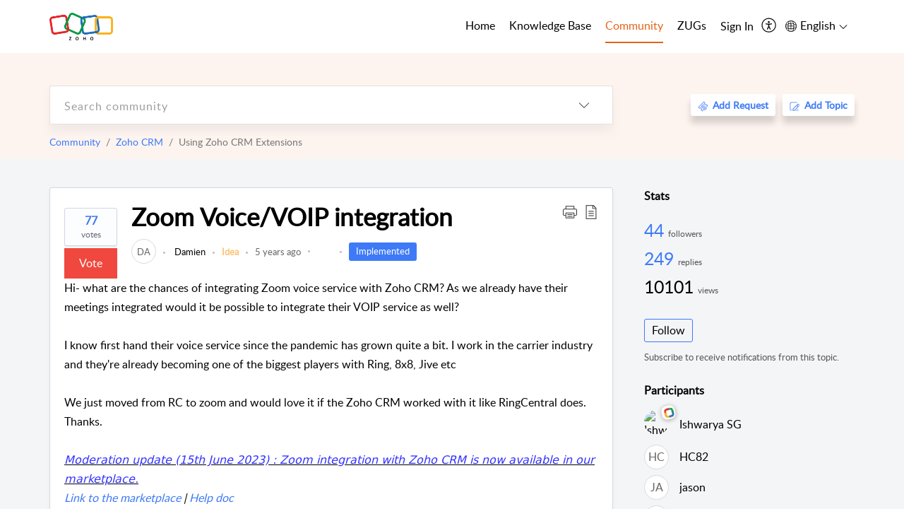

--- FILE ---
content_type: text/html;charset=UTF-8
request_url: https://help.zoho.com/portal/en/community/topic/zoom-voice-voip-integration
body_size: 37151
content:

<!DOCTYPE html>
<html id="portal_html" lang=en><head>                  
<meta http-equiv="X-UA-Compatible" content="IE=edge" /><meta name="viewport" content="width=device-width, initial-scale=1, maximum-scale=1" /><meta http-equiv="Cache-Control" content="no-cache, no-store, must-revalidate" /><meta http-equiv="Pragma" content="no-cache" />
<meta name="google-site-verification" content="of_whMql7kmGC82RdAedjB8rckgLI5tS9f1MUhJBM4w"/>
<title>Zoom Voice/VOIP integration</title>
 
<meta  name="description" content="Hi- what are the chances of integrating Zoom voice service with Zoho CRM? As we already have their meetings integrated would it be possible to integrate their VOIP service as well? I know first hand their voice service since the pandemic has grown quite"/>
<meta  name="keywords" content="Zoom Voice/VOIP Integration | Zoho Corporation | Community | Zoho CRM | Using Zoho CRM Extensions"/>
<meta  name="twitter:card" content="summary"/>
 
<link rel="canonical" href="https://help.zoho.com/portal/en/community/topic/zoom-voice-voip-integration"/> 
<meta property="og:title" content="Zoom Voice/VOIP integration" />
<meta property="og:site_name" content="Zoho Corporation" />
<meta property="og:description" content="Hi- what are the chances of integrating Zoom voice service with Zoho CRM? As we already have their meetings integrated would it be possible to integrate their VOIP service as well? I know first hand their voice service since the pandemic has grown quite" />
<meta property="og:type" content="article" />
<meta property="og:locale" content="en" />
<meta property="og:url" content="https://help.zoho.com/portal/en/community/topic/zoom-voice-voip-integration" />
 
 
<link rel="preconnect" href="//static.zohocdn.com"><script nonce="80402100538e5e8f69ac715e370fb458">var PortalInfo = JSON.parse("{\x22csp\x22:{\x22scriptSrcNonce\x22:\x2280402100538e5e8f69ac715e370fb458\x22},\x22agentsLoginPageURL\x22:\x22https:\/\/accounts.zoho.in\/login?servicename=ZohoSupport\x26serviceurl=%2Fsupport%2Fzohocorp\x22,\x22isJWTEnabled\x22:false,\x22endUsersLoginPageURL\x22:\x22https:\/\/help.zoho.com\/accounts\/p\/50026469102\/clientidprequest?servicename=ZohoSupport\x26service_language=en\x26provider=ZOHO\x22,\x22profileStatus\x22:null,\x22i18NLangFile\x22:\x22en_US\x22,\x22isHCDomainForInlineImageEnabled\x22:false,\x22isNewCaptchaEnabled\x22:true,\x22nimbusEditorUrl\x22:\x22static.zohocdn.com\/zoho\-desk\-editor\x22,\x22isSEOClientRenderingEnabled\x22:false,\x22isEmbedChatButtonEnabled\x22:false,\x22agentSigninIframeURL\x22:\x22https:\/\/desk.zoho.in\/support\/zohocorp\/ShowHomePage.do\x22,\x22isTicketExportEnabled\x22:true,\x22isRemoteAuthEnabled\x22:false,\x22isAttachmentFileTypeRestrictionEnabled\x22:true,\x22isTicketsViewCountEnabled\x22:false,\x22isCDNCustomScriptEnabled\x22:false,\x22helpCenterInfo\x22:{\x22tabs\x22:[{\x22isDefault\x22:true,\x22displayName\x22:\x22Home\x22,\x22name\x22:\x22Home\x22,\x22isVisible\x22:true},{\x22isDefault\x22:false,\x22displayName\x22:\x22MyRequests\x22,\x22name\x22:\x22Cases\x22,\x22isVisible\x22:true},{\x22isDefault\x22:false,\x22displayName\x22:\x22HelpCenter\x22,\x22name\x22:\x22Solutions\x22,\x22isVisible\x22:true},{\x22isDefault\x22:false,\x22displayName\x22:\x22Community\x22,\x22name\x22:\x22Community\x22,\x22isVisible\x22:true},{\x22isDefault\x22:false,\x22displayName\x22:\x22SubmitRequest\x22,\x22name\x22:\x22SubmitRequest\x22,\x22isVisible\x22:false}],\x22logoLinkBackUrl\x22:\x22https:\/\/www.zoho.com\x22,\x22departmentIds\x22:[\x22205219000001493619\x22,\x22205219000092984568\x22,\x22205219004138953374\x22,\x22205219016242315008\x22,\x22205219012875719384\x22,\x22205219000211710606\x22,\x22205219009848365935\x22,\x22205219004124124338\x22,\x22205219002110156708\x22,\x22205219003066711481\x22,\x22205219000999660531\x22,\x22205219004177651815\x22,\x22205219015989663348\x22,\x22205219000000010344\x22,\x22205219000693737426\x22,\x22205219002744972693\x22,\x22205219003413654516\x22,\x22205219021694852375\x22,\x22205219001094199094\x22,\x22205219022031436549\x22,\x22205219031291720978\x22,\x22205219000000082555\x22,\x22205219000000099140\x22,\x22205219001051622070\x22,\x22205219016217707183\x22,\x22205219014127889241\x22,\x22205219000005370384\x22,\x22205219020723811591\x22,\x22205219000890916906\x22,\x22205219000000071759\x22,\x22205219001665631770\x22,\x22205219000611489012\x22,\x22205219004084583152\x22,\x22205219004139491734\x22,\x22205219000008934346\x22,\x22205219000102757681\x22,\x22205219021695520035\x22,\x22205219014702748923\x22,\x22205219000900716710\x22,\x22205219010302871621\x22,\x22205219000000650549\x22,\x22205219000698532290\x22,\x22205219004169712057\x22,\x22205219001435540402\x22,\x22205219030640517747\x22,\x22205219031317112519\x22,\x22205219014112936009\x22,\x22205219016830746185\x22,\x22205219031022191144\x22,\x22205219000294624675\x22,\x22205219002306741171\x22,\x22205219021108768586\x22,\x22205219000000010045\x22,\x22205219002609618095\x22,\x22205219000970440474\x22,\x22205219003883218563\x22,\x22205219000306163320\x22,\x22205219001069726452\x22,\x22205219016064795311\x22,\x22205219000643602085\x22,\x22205219000000097799\x22,\x22205219011498538156\x22,\x22205219023806454031\x22,\x22205219000294199695\x22,\x22205219000219647867\x22,\x22205219003541464840\x22,\x22205219000000217877\x22,\x22205219004139451090\x22,\x22205219000001797491\x22,\x22205219000000202776\x22,\x22205219028983071890\x22,\x22205219000003846998\x22,\x22205219000389081705\x22,\x22205219016227684436\x22,\x22205219014808340467\x22,\x22205219016240304405\x22,\x22205219000000336865\x22,\x22205219011937439351\x22,\x22205219018069524721\x22,\x22205219007632303313\x22,\x22205219007907861321\x22,\x22205219013432410369\x22,\x22205219029051373327\x22,\x22205219011937635452\x22,\x22205219002891453008\x22,\x22205219011760973306\x22,\x22205219000000071415\x22,\x22205219025905089006\x22,\x22205219000217491397\x22,\x22205219000552849607\x22,\x22205219031456373448\x22,\x22205219005700036414\x22,\x22205219008914880607\x22,\x22205219001887169912\x22,\x22205219000051660526\x22,\x22205219002890416045\x22,\x22205219004141183266\x22,\x22205219012328772321\x22,\x22205219013264162342\x22,\x22205219000015638010\x22,\x22205219000048647143\x22,\x22205219000041395273\x22,\x22205219000738270915\x22,\x22205219000208717182\x22,\x22205219000643524971\x22,\x22205219007946078502\x22,\x22205219000000608972\x22,\x22205219008608293042\x22,\x22205219014086503225\x22,\x22205219000055731329\x22,\x22205219000001379272\x22,\x22205219003246455379\x22,\x22205219007152777603\x22,\x22205219011557066746\x22,\x22205219015778043748\x22,\x22205219000009187641\x22,\x22205219000004192224\x22,\x22205219001654872133\x22,\x22205219000092993334\x22,\x22205219000417287307\x22,\x22205219001809036147\x22,\x22205219003148591428\x22,\x22205219000207315480\x22,\x22205219000280085575\x22,\x22205219013091371495\x22,\x22205219012043224424\x22,\x22205219007065705943\x22,\x22205219002430586514\x22,\x22205219020163736474\x22,\x22205219025905164962\x22,\x22205219009617493238\x22,\x22205219000215942823\x22,\x22205219001524291748\x22,\x22205219005403969762\x22,\x22205219013497583373\x22,\x22205219022403212249\x22,\x22205219003548549646\x22,\x22205219013997519581\x22,\x22205219000015257787\x22,\x22205219000610456868\x22,\x22205219001227104742\x22,\x22205219000409703476\x22,\x22205219000293806093\x22,\x22205219000328144153\x22,\x22205219000892269801\x22,\x22205219002896667745\x22,\x22205219000482354003\x22,\x22205219029154226000\x22,\x22205219018406492406\x22,\x22205219000000127644\x22,\x22205219000496702579\x22,\x22205219000609360326\x22,\x22205219001558193077\x22],\x22locale\x22:\x22en\x22,\x22isOIDCEnabled\x22:false,\x22orgId\x22:\x2260041003425\x22,\x22CustomizationDetails\x22:{\x22footerHtml\x22:\x22\/portal\/hccustomize\/edbsn3857479fd7bb83e29368ff05a18603196821279b7603b1b9f1bce549d3097623e14cf614bb7cf2a79d3106125cab761f\/footer.html\x22,\x22headerHtml\x22:\x22\/portal\/hccustomize\/edbsn3857479fd7bb83e29368ff05a18603196821279b7603b1b9f1bce549d3097623e14cf614bb7cf2a79d3106125cab761f\/header.html\x22,\x22css\x22:\x22\/portal\/hccustomize\/edbsn3857479fd7bb83e29368ff05a18603196821279b7603b1b9f1bce549d3097623e14cf614bb7cf2a79d3106125cab761f\/stylesheet.css\x22,\x22customThemeId\x22:\x22205219031360614917\x22,\x22color\x22:{\x22menuBar\x22:{\x22border\x22:{\x22hex\x22:\x22#e46317\x22,\x22opacity\x22:null},\x22normalMenu\x22:{\x22hex\x22:\x22#000\x22,\x22opacity\x22:null},\x22selectedMenu\x22:{\x22hex\x22:\x22#e46317\x22,\x22opacity\x22:null},\x22hoverMenuText\x22:null,\x22selectedMenuText\x22:null,\x22hoverMenu\x22:{\x22hex\x22:\x22#e46317\x22,\x22opacity\x22:null},\x22normalMenuText\x22:null},\x22buttons\x22:{\x22secondary\x22:{\x22hex\x22:\x22#3b88d4\x22,\x22opacity\x22:null},\x22primaryText\x22:{\x22hex\x22:\x22#ffffff\x22,\x22opacity\x22:null},\x22primary\x22:{\x22hex\x22:\x22#f0483e\x22,\x22opacity\x22:null},\x22secondaryText\x22:{\x22hex\x22:\x22#fff\x22,\x22opacity\x22:null}},\x22tab\x22:null,\x22footer\x22:{\x22background\x22:{\x22hex\x22:\x22#ffffff\x22,\x22opacity\x22:null},\x22link\x22:{\x22hex\x22:\x22#afafaf\x22,\x22opacity\x22:null},\x22text\x22:{\x22hex\x22:\x22#afafaf\x22,\x22opacity\x22:null},\x22linkHover\x22:{\x22hex\x22:\x22#3e7af7\x22,\x22opacity\x22:null}},\x22breadCrumb\x22:{\x22background\x22:null,\x22text\x22:{\x22hex\x22:\x22#ffffff\x22,\x22opacity\x22:null},\x22hoverText\x22:{\x22hex\x22:\x22#cccccc\x22,\x22opacity\x22:null}},\x22link\x22:{\x22normalText\x22:{\x22hex\x22:\x22#000000\x22,\x22opacity\x22:null},\x22selectedText\x22:{\x22hex\x22:\x22#3e7af7\x22,\x22opacity\x22:null},\x22primaryText\x22:null,\x22primaryHoverText\x22:null,\x22primarySelectedText\x22:null,\x22hoverText\x22:{\x22hex\x22:\x22#3e7af7\x22,\x22opacity\x22:null},\x22secondaryText\x22:null,\x22secondaryHoverText\x22:null},\x22header\x22:{\x22background\x22:{\x22image\x22:{\x22fileName\x22:\x22Zoho\-helpcenter\-banner.jpg\x22,\x22imageURL\x22:\x22https:\/\/desk.zoho.in\/portal\/api\/customThemes\/205219031360614917\/images\/6943819000000090366?portalId=edbsn3857479fd7bb83e29368ff05a1860319f4481b7f04184d0e9b6e93712995a590\x22,\x22imageDataURI\x22:null,\x22id\x22:\x226943819000000090366\x22},\x22color\x22:{\x22hex\x22:\x22#3e7af7\x22,\x22opacity\x22:null},\x22endColor\x22:null,\x22enabled\x22:[\x22image\x22],\x22startColor\x22:null},\x22backgroundImage\x22:null,\x22text\x22:{\x22hex\x22:\x22#ffffff\x22,\x22opacity\x22:null},\x22backgroundEnd\x22:null,\x22textHover\x22:null,\x22backgroundStart\x22:null},\x22body\x22:{\x22middleContainer\x22:null,\x22background\x22:{\x22hex\x22:\x22#f3f5f7\x22,\x22opacity\x22:null}}},\x22themeVersionID\x22:\x22v1176767991166\x22,\x22name\x22:\x22Classic\x22,\x22font\x22:null},\x22isMultiLayoutEnabled\x22:true,\x22isZohoOneEnabled\x22:false,\x22portalName\x22:\x22zohocorp\x22,\x22baseDomain\x22:\x22https:\/\/desk.zoho.in\x22,\x22portalId\x22:\x22edbsn3857479fd7bb83e29368ff05a1860319f4481b7f04184d0e9b6e93712995a590\x22,\x22KB\x22:{\x22comments\x22:{\x22uuid\x22:\x2204bd5201\-54d3\-4dc4\-9313\-6b035cbef660\x22}},\x22id\x22:\x22205219000728802001\x22,\x22isSMSAuthEnabled\x22:false,\x22preferences\x22:{\x22isKBWatchListEnabled\x22:true,\x22isAccountTicketViewable\x22:true,\x22isArticleUpdatedTimeVisible\x22:true,\x22isMultiLayoutGridViewEnabled\x22:true,\x22articleFeedbackFormOnDislike\x22:\x22show\x22,\x22isSEONoIndexNoFollowSetAcrossAllPages\x22:false,\x22isSignUpFormCustomized\x22:false,\x22tocPosition\x22:\x22side\x22,\x22showFeedbackFormOnDislike\x22:true,\x22isTicketViewsEnabled\x22:true,\x22isCustomStatusFilterEnabled\x22:false,\x22isArticleAuthorInfoVisible\x22:true,\x22isSelfSignUp\x22:false,\x22isImageWaitEnabled\x22:true,\x22isKBEndUsersCommentEnabled\x22:true,\x22isCommunityEnabled\x22:true,\x22isKBModerationEnabled\x22:true,\x22isTocEnabled\x22:true,\x22isClientDebuggingEnabled\x22:false,\x22isPayloadEncryptionEnabled\x22:false,\x22guestUserAccessRestriction\x22:{\x22submitTicket\x22:false},\x22signupFormLayout\x22:\x22STATIC_FORM\x22,\x22isUserDeletionEnabled\x22:true,\x22isSEOSetAcrossAllPages\x22:true,\x22isHelpCenterPublic\x22:true,\x22searchScope\x22:\x22category\x22,\x22isKBCommentAttachmentsEnabled\x22:true,\x22isCommunityAtMentionEnabled\x22:true,\x22imageWaitingTime\x22:\x221000\x22,\x22isMultilingualEnabled\x22:true,\x22communityLandingPage\x22:\x22allcategory\x22,\x22isKBEnabled\x22:true,\x22isSecondaryContactsEnabled\x22:true,\x22isKBCommentsRecycleBinEnabled\x22:true,\x22isOnHoldEnabled\x22:true,\x22isContactAccountMultiMappingEnabled\x22:false,\x22isOTPBasedAuthenticationEnabled\x22:false,\x22isGamificationEnabled\x22:true,\x22isTagsEnabled\x22:true},\x22activeLocales\x22:[{\x22i18nLocaleName\x22:\x22العربية\x22,\x22name\x22:\x22Zoho Corporation\x22,\x22locale\x22:\x22ar\x22,\x22type\x22:\x22OTHER\x22,\x22status\x22:\x22ACCESIBLE_IN_HELPCENTER\x22},{\x22i18nLocaleName\x22:\x22中文(简体)\x22,\x22name\x22:\x22Zoho Corporation\x22,\x22locale\x22:\x22zh\x22,\x22type\x22:\x22OTHER\x22,\x22status\x22:\x22ACCESIBLE_IN_HELPCENTER\x22},{\x22i18nLocaleName\x22:\x22Nederlands\x22,\x22name\x22:\x22Zoho Corporation\x22,\x22locale\x22:\x22nl\x22,\x22type\x22:\x22OTHER\x22,\x22status\x22:\x22ACCESIBLE_IN_HELPCENTER\x22},{\x22i18nLocaleName\x22:\x22English\x22,\x22name\x22:\x22Zoho Corporation\x22,\x22locale\x22:\x22en\x22,\x22type\x22:\x22DEFAULT\x22,\x22status\x22:\x22ACCESIBLE_IN_HELPCENTER\x22},{\x22i18nLocaleName\x22:\x22English (United Kingdom)\x22,\x22name\x22:\x22Zoho Corporation\x22,\x22locale\x22:\x22en\-gb\x22,\x22type\x22:\x22OTHER\x22,\x22status\x22:\x22ACCESIBLE_IN_HELPCENTER\x22},{\x22i18nLocaleName\x22:\x22Français (France)\x22,\x22name\x22:\x22Zoho Corporation\x22,\x22locale\x22:\x22fr\x22,\x22type\x22:\x22OTHER\x22,\x22status\x22:\x22ACCESIBLE_IN_HELPCENTER\x22},{\x22i18nLocaleName\x22:\x22Deutsch\x22,\x22name\x22:\x22Zoho Corporation\x22,\x22locale\x22:\x22de\x22,\x22type\x22:\x22OTHER\x22,\x22status\x22:\x22ACCESIBLE_IN_HELPCENTER\x22},{\x22i18nLocaleName\x22:\x22हिन्दी\x22,\x22name\x22:\x22Zoho Corporation\x22,\x22locale\x22:\x22hi\x22,\x22type\x22:\x22OTHER\x22,\x22status\x22:\x22ACCESIBLE_IN_HELPCENTER\x22},{\x22i18nLocaleName\x22:\x22Bahasa Indonesia\x22,\x22name\x22:\x22Zoho Corporation\x22,\x22locale\x22:\x22id\x22,\x22type\x22:\x22OTHER\x22,\x22status\x22:\x22ACCESIBLE_IN_HELPCENTER\x22},{\x22i18nLocaleName\x22:\x22日本語\x22,\x22name\x22:\x22Zoho Corporation\x22,\x22locale\x22:\x22ja\x22,\x22type\x22:\x22OTHER\x22,\x22status\x22:\x22ACCESIBLE_IN_HELPCENTER\x22},{\x22i18nLocaleName\x22:\x22Português\x22,\x22name\x22:\x22Zoho Corporation\x22,\x22locale\x22:\x22pt\x22,\x22type\x22:\x22OTHER\x22,\x22status\x22:\x22ACCESIBLE_IN_HELPCENTER\x22},{\x22i18nLocaleName\x22:\x22Español (España)\x22,\x22name\x22:\x22Zoho Corporation\x22,\x22locale\x22:\x22es\x22,\x22type\x22:\x22OTHER\x22,\x22status\x22:\x22ACCESIBLE_IN_HELPCENTER\x22},{\x22i18nLocaleName\x22:\x22Tiếng Việt\x22,\x22name\x22:\x22Zoho Corporation\x22,\x22locale\x22:\x22vi\x22,\x22type\x22:\x22OTHER\x22,\x22status\x22:\x22ACCESIBLE_IN_HELPCENTER\x22}],\x22url\x22:\x22https:\/\/help.zoho.com\/portal\/\x22,\x22logoUrl\x22:\x22https:\/\/help.zoho.com\/portal\/api\/publicImages\/205219028040263104?portalId=edbsn3857479fd7bb83e29368ff05a1860319f4481b7f04184d0e9b6e93712995a590\x22,\x22accountId\x22:\x2250026469102\x22,\x22locales\x22:[{\x22localeCode\x22:\x22ar\x22,\x22name\x22:\x22Arabic (Egypt)\x22},{\x22localeCode\x22:\x22zh\x22,\x22name\x22:\x22Chinese (China)\x22},{\x22localeCode\x22:\x22nl\x22,\x22name\x22:\x22Dutch (Netherlands)\x22},{\x22localeCode\x22:\x22en\x22,\x22name\x22:\x22English (United States)\x22},{\x22localeCode\x22:\x22en\-gb\x22,\x22name\x22:\x22English (United Kingdom)\x22},{\x22localeCode\x22:\x22fr\x22,\x22name\x22:\x22French (France)\x22},{\x22localeCode\x22:\x22de\x22,\x22name\x22:\x22German (Germany)\x22},{\x22localeCode\x22:\x22hi\x22,\x22name\x22:\x22Hindi (India)\x22},{\x22localeCode\x22:\x22id\x22,\x22name\x22:\x22Indonesian (Indonesia)\x22},{\x22localeCode\x22:\x22ja\x22,\x22name\x22:\x22Japanese (Japan)\x22},{\x22localeCode\x22:\x22pt\x22,\x22name\x22:\x22Portuguese (Portugal)\x22},{\x22localeCode\x22:\x22es\x22,\x22name\x22:\x22Spanish (Spain)\x22},{\x22localeCode\x22:\x22vi\x22,\x22name\x22:\x22Vietnamese (Vietnam)\x22}],\x22isDefault\x22:true,\x22name\x22:\x22Zoho Corporation\x22,\x22favIconUrl\x22:\x22https:\/\/help.zoho.com\/portal\/api\/publicImages\/205219028040263166?portalId=edbsn3857479fd7bb83e29368ff05a1860319f4481b7f04184d0e9b6e93712995a590\x22,\x22primaryLocale\x22:\x22en\x22},\x22hcUsersSignInIframeURL\x22:\x22https:\/\/accounts.zohoportal.in\/accounts\/signin?_sh=false\x26client_portal=true\x26servicename=ZohoSupport\x22,\x22showAgentLoginInHC\x22:false,\x22zAppsFrameUrl\x22:\x22{{uuId}}.zappsusercontent.in\x22,\x22isCPSamlEnabled\x22:false,\x22zuid\x22:\x22\x22,\x22customScript\x22:null,\x22iamDomainOfHC\x22:\x22https:\/\/accounts.zohoportal.in\x22,\x22gtmId\x22:null,\x22attachmentControl\x22:{\x22type\x22:\x22FULL_PERMISSION\x22},\x22cssforMobileOTP\x22:\x22\/portal\/css\/hc_new_signin.css\x22,\x22csrf_token\x22:\x228353d85d\-1bfd\-4cf5\-b09e\-65716392af23\x22,\x22nimbusThemeUrl\x22:\x22static.zohocdn.com\/helpcenter\/classic\x22,\x22sandboxDomain\x22:\x22deskportal.zoho.in\x22,\x22isTicketIdRedirectionEnabled\x22:true,\x22hcUsersSignUpRegisterScriptURL\x22:\x22\x22,\x22isSigninUsingZohoEnabled\x22:true,\x22pageSenseTrackingScript\x22:null,\x22isBotRequest\x22:true,\x22isGoalAnalyticsEnabled\x22:false,\x22moduleInfoMap\x22:{\x22Products\x22:{\x22changed_module_sanitized\x22:\x22products\x22,\x22changed_i18n_module\x22:\x22Products\x22,\x22changed_module\x22:\x22Products\x22,\x22changed_module_apikey\x22:\x22products\x22,\x22changed_i18n_plural_module\x22:\x22Products\x22,\x22changed_sing_module\x22:\x22Product\x22,\x22changed_plural_module\x22:\x22Products\x22,\x22changed_i18n_sing_module\x22:\x22Product\x22},\x22Solutions\x22:{\x22changed_module_sanitized\x22:\x22knowledge\-base\x22,\x22changed_i18n_module\x22:\x22Knowledge Base\x22,\x22changed_module\x22:\x22Knowledge Base\x22,\x22changed_module_apikey\x22:\x22kbCategory\x22,\x22changed_i18n_plural_module\x22:\x22Articles\x22,\x22changed_sing_module\x22:\x22Article\x22,\x22changed_plural_module\x22:\x22Articles\x22,\x22changed_i18n_sing_module\x22:\x22Article\x22},\x22Contacts\x22:{\x22changed_module_sanitized\x22:\x22contacts\x22,\x22changed_i18n_module\x22:\x22Contacts\x22,\x22changed_module\x22:\x22Contacts\x22,\x22changed_module_apikey\x22:\x22contacts\x22,\x22changed_i18n_plural_module\x22:\x22Contacts\x22,\x22changed_sing_module\x22:\x22Contact\x22,\x22changed_plural_module\x22:\x22Contacts\x22,\x22changed_i18n_sing_module\x22:\x22Contact\x22},\x22Customers\x22:{\x22changed_module_sanitized\x22:\x22customers\x22,\x22changed_i18n_module\x22:\x22Customers\x22,\x22changed_module\x22:\x22Customers\x22,\x22changed_module_apikey\x22:\x22customers\x22,\x22changed_i18n_plural_module\x22:\x22Customers\x22,\x22changed_sing_module\x22:\x22Customer\x22,\x22changed_plural_module\x22:\x22Customers\x22,\x22changed_i18n_sing_module\x22:\x22Customer\x22},\x22Cases\x22:{\x22changed_module_sanitized\x22:\x22requests\x22,\x22changed_i18n_module\x22:\x22Requests\x22,\x22changed_module\x22:\x22Requests\x22,\x22changed_module_apikey\x22:\x22tickets\x22,\x22changed_i18n_plural_module\x22:\x22Requests\x22,\x22changed_sing_module\x22:\x22Request\x22,\x22changed_plural_module\x22:\x22Requests\x22,\x22changed_i18n_sing_module\x22:\x22Request\x22},\x22Accounts\x22:{\x22changed_module_sanitized\x22:\x22accounts\x22,\x22changed_i18n_module\x22:\x22Accounts\x22,\x22changed_module\x22:\x22Accounts\x22,\x22changed_module_apikey\x22:\x22accounts\x22,\x22changed_i18n_plural_module\x22:\x22Accounts\x22,\x22changed_sing_module\x22:\x22Account\x22,\x22changed_plural_module\x22:\x22Accounts\x22,\x22changed_i18n_sing_module\x22:\x22Account\x22},\x22Community\x22:{\x22changed_module_sanitized\x22:\x22community\x22,\x22changed_i18n_module\x22:\x22Community\x22,\x22changed_module\x22:\x22Community\x22,\x22changed_module_apikey\x22:\x22community\x22,\x22changed_i18n_plural_module\x22:\x22Community\x22,\x22changed_sing_module\x22:\x22Community\x22,\x22changed_plural_module\x22:\x22Community\x22,\x22changed_i18n_sing_module\x22:\x22Community\x22}},\x22helpCentreIamDomain\x22:\x22https:\/\/accounts.zohoportal.in\x22,\x22hcUsersForgotPwdIframeURL\x22:\x22https:\/\/accounts.zohoportal.in\/accounts\/password\/forgot?_sh=false\x26_embed=true\x26client_portal=true\x26servicename=ZohoSupport\x26_hn=true\x22,\x22isNewAPIForKB\x22:true,\x22isCustomerHappinessEnabled\x22:true,\x22editorVersion\x22:\x225.3.7\x22,\x22agentForgotPwdURL\x22:\x22https:\/\/accounts.zoho.in\/password?servicename=ZohoSupport\x26serviceurl=%2Fsupport%2Fzohocorp\x26service_language=en\x22,\x22editorUrl\x22:\x22https:\/\/static.zohocdn.com\/zoho\-desk\-editor\/EV5.3.7\/js\/ZohoDeskEditor.js\x22,\x22serviceName\x22:\x22ZohoSupport\x22,\x22isFolderPermalinkEnabled\x22:true,\x22userId\x22:\x22\x22,\x22accountsUrls\x22:{\x22forgotPasswordIframeUrl\x22:\x22https:\/\/help.zoho.com\/accounts\/p\/50026469102\/password?servicename=ZohoSupport\x22,\x22logoutUrl\x22:\x22https:\/\/help.zoho.com\/accounts\/p\/50026469102\/logout?servicename=ZohoSupport\x22,\x22signInIframeUrl\x22:\x22https:\/\/help.zoho.com\/accounts\/p\/50026469102\/signin?servicename=ZohoSupport\x22,\x22reloginUrl\x22:\x22https:\/\/help.zoho.com\/accounts\/p\/50026469102\/account\/v1\/relogin?servicename=ZohoSupport\x22},\x22defaultDepId\x22:\x22205219000000010045\x22,\x22isFederatedLoginEnabled\x22:false,\x22isFreePlan\x22:false,\x22agentInterfaceIamDomain\x22:\x22https:\/\/accounts.zoho.in\x22}")

function inIframe(){try{return window.self!==window.top}catch(n){return!0}}var loadingInIframe=inIframe()
try{if(loadingInIframe){var parentWindow=window.parent||{},portalPortalInfo=parentWindow.PortalInfo||{},parentHelpcenterInfo=portalPortalInfo.helpCenterInfo||{},parentPortalUrl=parentHelpcenterInfo.url,helpCenterInfo=PortalInfo.helpCenterInfo||{}
if(helpCenterInfo.url==parentPortalUrl){var hcCustomizationTemp=void 0===parentWindow.hcCustomization?!1:parentWindow.hcCustomization
!hcCustomizationTemp&&window.parent.location.reload()}}}catch(e){console.log("Couldn't access parent page")};
var deploymentType = "IN";
var isPortalMarketPlaceEnabled = "false";
var cdnDomain = {
portalJs : "//static.zohocdn.com\/helpcenter\/classic/",
portalCss : "//static.zohocdn.com\/helpcenter\/classic/",
portalImages : "//static.zohocdn.com\/helpcenter\/classic/",
portalFonts : "//static.zohocdn.com\/helpcenter\/classic/"
}
var awsDomain={
portalJs : "//static.zohocdn.com\/helpcenter\/classic/",
portalCss : "//static.zohocdn.com\/helpcenter\/classic/",
portalImages : "//static.zohocdn.com\/helpcenter\/classic/",
portalFonts : "//static.zohocdn.com\/helpcenter\/classic/"
}
PortalInfo [ "nimbusCDNFingerprints" ] = {"header.js":"header.ee3cd34c7182591907e0_.js","customScript.js":"customScript.d5a871ba6523b3779511_.js","articleDetail.js":"articleDetail.500df9e4a70648553665_.js","articles.js":"articles.5eb39b62f3715dcde7f6_.js","clonerepo.js":"clonerepo.c3ffb6623bc79276dfc4.js","community.js":"community.5adefc9d9eacf1db2f69_.js","modalwidget.js":"modalwidget.1f89831b1bce82605e97_.js","editorInit.js":"editorInit.4244bad058bd79231ec9.js","d3.js":"d3.30021d67a0d610173d29.js","react.js":"react.vendor.0a48cd3eb89bbe20219a_.js","widget.js":"widget.a71e355da229d1c4bbc0_.js","mpwidget.js":"mpwidget.d20e46074b674adb41bb_.js","article.js":"article.0489aa6c2513ee0fcd72_.js","widgets.js":"widgets.049a08a2fee95a6a5ee9_.js","main.js":"main.26cec20691fc521fca0a_.js","topics.js":"topics.5a6e80526d074d9b78d6_.js","contributors.js":"contributors.1328efd0724d3634e443_.js","profile.js":"profile.fe7fe0cd39a9576fbf6b_.js","ticket.js":"ticket.883bd5c32cdc254e502b_.js","vendor.js":"vendor.72bfdbd689aadd1621a4_.js","mpextensionconfig.js":"mpextensionconfig.aa08299e80840a2c1d48_.js","icon.js":"icon.717c4cb88b6ccfdbff99_.js","search.js":"search.5fef2c101df889624793_.js","runtime~main.js":"runtime~main.8df86a14b059b3addd18_.js","runtime~widget.js":"runtime~widget.4044513d94657fa2b92f_.js","authorizationPage.js":"authorizationPage.a2271d2a2a661350330f_.js","module.js":"module.677cee09bf37d33517cf_.js","articleComment.js":"articleComment.11067f7342cb16d8084e_.js","ZohoCharts.min.js":"ZohoCharts.min.89bd345183042d560e39.js","security.min.js":"security.min.96f5b4152fee1f3a3ac2.js","customScriptTn.js":"customScriptTn.3f2b8882088b51cc205f_.js"};
PortalInfo [ "nimbusCDNFingerprintsCSS" ] = {"articleComment.css":"articleComment.11067f7342cb16d8084e_.css","community.css":"community.5adefc9d9eacf1db2f69_.css","main.css":"main.26cec20691fc521fca0a_.css","zohohckbarticlenotes.css":"zohohckbarticlenotes.8b286cc8a728307ce2d7.css","search.css":"search.5fef2c101df889624793_.css","modalwidget.css":"modalwidget.1f89831b1bce82605e97_.css","articles.css":"articles.5eb39b62f3715dcde7f6_.css","mpwidget.css":"mpwidget.d20e46074b674adb41bb_.css","mpextensionconfig.css":"mpextensionconfig.aa08299e80840a2c1d48_.css","header.css":"header.ee3cd34c7182591907e0_.css","print.css":"print.a2bd8b3813a692be8945.css","module.css":"module.677cee09bf37d33517cf_.css","widgets.css":"widgets.049a08a2fee95a6a5ee9_.css","articleDetail.css":"articleDetail.500df9e4a70648553665_.css","article.css":"article.0489aa6c2513ee0fcd72_.css","authorizationPage.css":"authorizationPage.a2271d2a2a661350330f_.css","topics.css":"topics.5a6e80526d074d9b78d6_.css","showoriginal.css":"showoriginal.90dc7f13f3ad5280cd0b.css","profile.css":"profile.fe7fe0cd39a9576fbf6b_.css","ticket.css":"ticket.883bd5c32cdc254e502b_.css","kbeditorinner.css":"kbeditorinner.b049dd8bdf7d9fa2196b.css","hc_authentication.css":"hc_authentication.0079561f1ea082012434.css","contributors.css":"contributors.1328efd0724d3634e443_.css"} || {};
Object.assign ( PortalInfo [ "nimbusCDNFingerprints" ] || {}, {"header.js":"header.ee3cd34c7182591907e0_.js","customScript.js":"customScript.d5a871ba6523b3779511_.js","articleDetail.js":"articleDetail.500df9e4a70648553665_.js","articles.js":"articles.5eb39b62f3715dcde7f6_.js","clonerepo.js":"clonerepo.c3ffb6623bc79276dfc4.js","community.js":"community.5adefc9d9eacf1db2f69_.js","modalwidget.js":"modalwidget.1f89831b1bce82605e97_.js","editorInit.js":"editorInit.4244bad058bd79231ec9.js","d3.js":"d3.30021d67a0d610173d29.js","react.js":"react.vendor.0a48cd3eb89bbe20219a_.js","widget.js":"widget.a71e355da229d1c4bbc0_.js","mpwidget.js":"mpwidget.d20e46074b674adb41bb_.js","article.js":"article.0489aa6c2513ee0fcd72_.js","widgets.js":"widgets.049a08a2fee95a6a5ee9_.js","main.js":"main.26cec20691fc521fca0a_.js","topics.js":"topics.5a6e80526d074d9b78d6_.js","contributors.js":"contributors.1328efd0724d3634e443_.js","profile.js":"profile.fe7fe0cd39a9576fbf6b_.js","ticket.js":"ticket.883bd5c32cdc254e502b_.js","vendor.js":"vendor.72bfdbd689aadd1621a4_.js","mpextensionconfig.js":"mpextensionconfig.aa08299e80840a2c1d48_.js","icon.js":"icon.717c4cb88b6ccfdbff99_.js","search.js":"search.5fef2c101df889624793_.js","runtime~main.js":"runtime~main.8df86a14b059b3addd18_.js","runtime~widget.js":"runtime~widget.4044513d94657fa2b92f_.js","authorizationPage.js":"authorizationPage.a2271d2a2a661350330f_.js","module.js":"module.677cee09bf37d33517cf_.js","articleComment.js":"articleComment.11067f7342cb16d8084e_.js","ZohoCharts.min.js":"ZohoCharts.min.89bd345183042d560e39.js","security.min.js":"security.min.96f5b4152fee1f3a3ac2.js","customScriptTn.js":"customScriptTn.3f2b8882088b51cc205f_.js"} );
window.isAWSEnabled = false;
/* 			window.addCDNExpireCookie=function(){if("undefined"==typeof navigator||navigator.onLine){var n=new Date,t=new Date(n);t.setDate(n.getDate()+1),document.cookie="aws_cdn_failed=1;expires="+t.toGMTString()}},
window.isAWSCDNUrl=function(n,t){var i=window.awsDomain[t];return!(!i||-1===n.indexOf(i))},
window.onNotifyError=function(n,t){if(isAWSCDNUrl(n,t)){addCDNExpireCookie();location.reload(!0)}},
window.isAWSCDNFailed=function(){var n=document.cookie.match("aws_cdn_failed=(.*?)(;|$)");return!!n&&"1"===unescape(n[1])},
*/			window.getStaticDomain=function(){var n=cdnDomain;return window.staticDomain?Object.assign?Object.assign({},window.staticDomain,n):Object.keys(n).reduce(function(t,i){return t[i]=n[i],t},window.staticDomain):n},
window.makeRequest=function(n,t){return new Promise(function(i,e){var o=new XMLHttpRequest;o.open(n,t),o.onload=function(){this.status>=200&&this.status<300?i(o.response):e({status:this.status,statusText:o.statusText})},o.send()})},
window.staticDomain=getStaticDomain();

if(!window.Promise){var setTimeoutFunc=setTimeout;function noop(){}function bind(e,n){return function(){e.apply(n,arguments)}}function handle(e,n){for(;3===e._state;)e=e._value;0!==e._state?(e._handled=!0,Promise._immediateFn(function(){var t=1===e._state?n.onFulfilled:n.onRejected;if(null!==t){var o;try{o=t(e._value)}catch(e){return void reject(n.promise,e)}resolve(n.promise,o)}else(1===e._state?resolve:reject)(n.promise,e._value)})):e._deferreds.push(n)}function resolve(e,n){try{if(n===e)throw new TypeError("A promise cannot be resolved with itself.");if(n&&("object"==typeof n||"function"==typeof n)){var t=n.then;if(n instanceof Promise)return e._state=3,e._value=n,void finale(e);if("function"==typeof t)return void doResolve(bind(t,n),e)}e._state=1,e._value=n,finale(e)}catch(n){reject(e,n)}}function reject(e,n){e._state=2,e._value=n,finale(e)}function finale(e){2===e._state&&0===e._deferreds.length&&Promise._immediateFn(function(){e._handled||Promise._unhandledRejectionFn(e._value)});for(var n=0,t=e._deferreds.length;n<t;n++)handle(e,e._deferreds[n]);e._deferreds=null}function Handler(e,n,t){this.onFulfilled="function"==typeof e?e:null,this.onRejected="function"==typeof n?n:null,this.promise=t}function doResolve(e,n){var t=!1;try{e(function(e){t||(t=!0,resolve(n,e))},function(e){t||(t=!0,reject(n,e))})}catch(e){if(t)return;t=!0,reject(n,e)}}window.Promise=function e(n){if(!(this instanceof e))throw new TypeError("Promises must be constructed via new");if("function"!=typeof n)throw new TypeError("not a function");this._state=0,this._handled=!1,this._value=void 0,this._deferreds=[],doResolve(n,this)};var _proto=Promise.prototype;_proto.catch=function(e){return this.then(null,e)},_proto.then=function(e,n){var t=new this.constructor(noop);return handle(this,new Handler(e,n,t)),t},Promise.all=function(e){return new Promise(function(n,t){if(!e||void 0===e.length)throw new TypeError("Promise.all accepts an array");var o=Array.prototype.slice.call(e);if(0===o.length)return n([]);var r=o.length;function i(e,s){try{if(s&&("object"==typeof s||"function"==typeof s)){var c=s.then;if("function"==typeof c)return void c.call(s,function(n){i(e,n)},t)}o[e]=s,0==--r&&n(o)}catch(e){t(e)}}for(var s=0;s<o.length;s++)i(s,o[s])})},Promise.resolve=function(e){return e&&"object"==typeof e&&e.constructor===Promise?e:new Promise(function(n){n(e)})},Promise.reject=function(e){return new Promise(function(n,t){t(e)})},Promise.race=function(e){return new Promise(function(n,t){for(var o=0,r=e.length;o<r;o++)e[o].then(n,t)})},Promise._immediateFn="function"==typeof setImmediate&&function(e){setImmediate(e)}||function(e){setTimeoutFunc(e,0)},Promise._unhandledRejectionFn=function(e){"undefined"!=typeof console&&console&&console.warn("Possible Unhandled Promise Rejection:",e)}}
var headerHtmlPromise, footerHtmlPromise;
var customizationObj= PortalInfo.helpCenterInfo.CustomizationDetails || {};
if(customizationObj.headerHtml){
headerHtmlPromise= makeRequest('GET',customizationObj.headerHtml)//No I18N
}
if(customizationObj.footerHtml){
footerHtmlPromise= makeRequest('GET',customizationObj.footerHtml)//No I18N
}</script><link href="https://help.zoho.com/portal/api/publicImages/205219028040263166?portalId=edbsn3857479fd7bb83e29368ff05a1860319f4481b7f04184d0e9b6e93712995a590" TYPE='IMAGE/X-ICON' REL='SHORTCUT ICON'/>
<link rel="stylesheet" type="text/css" integrity="sha384-cv/IQ9bSK6Ymtc46c0V/wrDabmwp2t6DqB9q/ty4O+VfpyN+lU5ESW5ergn1K0D/" crossorigin="anonymous" href="//static.zohocdn.com/helpcenter/classic/css/main.26cec20691fc521fca0a_.css"></link>
<style id="customCss"></style>

<link id="customStyleSheet" href="/portal/hccustomize/edbsn3857479fd7bb83e29368ff05a18603196821279b7603b1b9f1bce549d3097623e14cf614bb7cf2a79d3106125cab761f/stylesheet.css" rel="stylesheet" type="text/css" />
<script type="text/javascript" nonce="80402100538e5e8f69ac715e370fb458" integrity="sha384-Q7/Yr/2TO46oYNB3uQ4uE/TYh2fMoAH/aGCKNIqIGCptCr54FIJ0rBi1MCk83Ozp" crossorigin="anonymous"  src="//static.zohocdn.com/helpcenter/classic/js/react.vendor.0a48cd3eb89bbe20219a_.js"></script>
<script type="text/javascript" nonce="80402100538e5e8f69ac715e370fb458" integrity="sha384-xdVuD/SSHyC04EfOfHUTp93zV5EyKRx0aZ7VdkwwDod8veD+NUEP2Z2q/uDq6bIB" crossorigin="anonymous" src="//static.zohocdn.com/helpcenter/classic/js/vendor.72bfdbd689aadd1621a4_.js"></script>
<script type="text/javascript" nonce="80402100538e5e8f69ac715e370fb458" integrity="sha384-LrLta0n2m1Dcymm5Hw9MmgsU2n+N0fc0Du6Vd1oanLpYaXLtdsWsqJ+59ZoRCsIQ" crossorigin="anonymous" src="//static.zohocdn.com/helpcenter/classic/js/main.26cec20691fc521fca0a_.js"></script>
<script type="text/javascript" nonce="80402100538e5e8f69ac715e370fb458" integrity="sha384-+N59rOGgPhyxdwKr2ax8wm6hyDPCxZZfc2NJWbl+afeAIXtOwphR8f3z9GSygRaj" crossorigin="anonymous" src="//static.zohocdn.com/helpcenter/classic/js/runtime~main.8df86a14b059b3addd18_.js"></script>
<script type="text/javascript" nonce="80402100538e5e8f69ac715e370fb458" integrity="sha384-DrvsVZb++OY91vzvYvTIUKDTs/nqJUHX0NumSwE0tPkpJH81ckmJo965dcCeVEyy" crossorigin="anonymous" src="//static.zohocdn.com/helpcenter/classic/i18n/en_US.35d9c3e84fce4a1f80d9.js"></script></head><body class="body"><div id="container"/>
<h1>Zoom Voice/VOIP integration</h1>

<div id="seoBodyContent"><div><div><h1>Zoom Voice/VOIP integration</h1></div>
<div><span><div>Hi- what are the chances of integrating Zoom voice service with Zoho CRM? As we already have their meetings integrated would it be possible to integrate their VOIP service as well?<br/></div><div><br/></div><div>I know first hand their voice service since the pandemic has grown quite a bit. I work in the carrier industry and they're already becoming one of the biggest players with Ring, 8x8, Jive etc<br/></div><div><br/></div><div style="text-align: left" class=" align-left">We just moved from RC to zoom and would love it if the Zoho CRM worked with it like RingCentral does. Thanks.<br/><br/><i><u><span style="font-family: &quot;Lato 2&quot;, -apple-system, system-ui, &quot;system-ui&quot;, &quot;Segoe UI&quot;, Roboto, &quot;Helvetica Neue&quot;, Arial, sans-serif, sans-serif" class="font"><span style="font-size: 16px; line-height: normal" class="size"><span style="background-color: rgb(255, 255, 255)" class="highlight"><span style="color: rgb(51, 51, 255)" class="colour">Moderation update (15th June 2023) : Zoom integration with Zoho CRM is now available in our marketplace.</span></span></span></span></u></i><br/><a target="_blank" href="https://marketplace.zoho.com/app/crm/zoom-phone-for-zoho" rel="noopener noreferrer"><i>Link to the marketplace</i></a><i> | </i><a target="_blank" href="https://help.zoho.com/portal/en/kb/crm/extensions/telephony/articles/integrate-zoom-phone" rel="noopener noreferrer"><i>Help doc</i></a></div></span><div>
</div>
<ul></ul>
<div><div><span><div style="margin-top: 30px" class="workdrvie_btm_bnr"><h2>Access your files securely from anywhere</h2><div class="store_links"><div>
            <a target="_blank" href="https://www.zoho.com/workdrive/truesync.html?utm_source=community&amp;utm_medium=banner&amp;utm_campaign=promo" rel="noopener noreferrer">
                <img style="max-width: 100%" src="https://desk.zoho.com/galleryDocuments/edbsnc982de22f7ca8cea3ed83b3d473913bce3fa4ff6bc6d4ac2f823c551046ebd6058ab13e059d12636581747a3d5f56ed0?inline=true" title="Zoho Workdrvie Desktop App" alt="Zoho Workdrvie Desktop App"/>
            </a>
        </div><div>
            <a target="_blank" href="https://apps.apple.com/us/app/zoho-workdrive/id1408591221" rel="noopener noreferrer">
                <img style="max-width: 100%" src="https://desk.zoho.com/galleryDocuments/edbsn3a964a10bf2b8a6284b4cdf649a7674e112cf06e24ca93919c8cd7dcfc2fae671b7a520d5433a82b0e007279190ac3b2?inline=true" title="Zoho Workdrvie iOS App" alt="Zoho Workdrvie iOS App"/>
            </a>
        </div><div>
            <a target="_blank" href="https://play.google.com/store/apps/details?id=com.zoho.work.drive&amp;pli=1" rel="noopener noreferrer">
                <img style="max-width: 100%" src="https://desk.zoho.com/galleryDocuments/edbsn55bb016577507a28b18e6eb08af46935326f9f9682dbac93600aa0a27dc4972a4a851fa836d8adc3d6310e73a6d12119?inline=true" title="Zoho Workdrvie Android App" alt="Zoho Workdrvie Android App"/>
            </a>
        </div></div><div class="bnr_ftr_sec"><div>
            <a target="_blank" href="https://www.zoho.com/workdrive/" rel="noopener noreferrer">
                <img style="max-width: 100%" src="https://desk.zoho.com/galleryDocuments/edbsn3997d8de96946aa2b368ad434f0409a0aa2f02e9debcbe58c8ff661a6c7879b7179e3509c53c08ed1eda3cac4e104261?inline=true"/>
            </a>
        </div><div>
            <a target="_blank" href="https://www.zoho.com/workdrive/whats-new.html" rel="noopener noreferrer">
                <img style="max-width: 100%" src="https://desk.zoho.com/galleryDocuments/edbsnc49c502dcb6a73d5d4dfc586c1251aa0d49768b69b2d7d3679825a8c1f8d6513761b8a7860a2972fd37764d7dd1c6385?inline=true"/>
            </a>
            <br/>
        </div></div></div></span><div>
</div>
<ul></ul>
<div><div><span><div class="creator_reources" style="display: none">
    <a target="_blank" href="https://creator.zoho.com/?utm_source=help&amp;utm_medium=organic&amp;utm_campaign=KB" rel="noopener noreferrer">
        <img style="max-width: 100%" src="https://desk.zoho.com/galleryDocuments/edbsnf5f1a27cb387db756894b299cff6c02bbe3f8132b8a90495620a5a6f8ea5e5947bf3352d84be153b31855598d3792506?inline=true"></a>
    <br />
</div></span><div>
</div>
<ul></ul>
<div><div><span><div><br/></div></span><div>
</div>
<ul></ul>
<div><div><span><div><br /></div><div><a target="_blank" href="https://zoho.to/zugs" rel="noopener noreferrer"><img style="padding: 0px; box-sizing: border-box; max-width: 100%" src="https://desk.zoho.com/portal/api/publicImages/4025567936719?portalId=edbsn3b70dd1c6df566ee5b86f9a10b39ac781e714edb9c3a38a191adf0c5b716166e"></a><br /></div></span><div>
</div>
<ul></ul>
<div><div><span><div class="widget_sec">
    <div class="newcrm_signup_label CustomWidgets__widgetTitle commonStyle__overflowDotted commonStyle__fweight600">
        Quick Links
        <br />
     </div>
  <ul>
    <li>
      <a target="_blank" href="https://help.zoho.com/portal/en/kb/people/administrator-guide/introduction/articles/what-is-zoho-people" rel="noopener noreferrer"><span><i class="icon_sec help_guide">&nbsp;</i>Admin Guide</span></a>
      <br />
    </li>
    <li>
      <a target="_blank" href="https://www.zoho.com/people/api/overview.html" rel="noopener noreferrer"><span><i class="icon_sec feature">&nbsp;</i>API</span></a>
      <br />
    </li>
    <li>
      <a target="_blank" href="https://help.zoho.com/portal/en/kb/people/employee-handbook-5-0/introduction/articles/zoho-people-5-0-employee-handbook" rel="noopener noreferrer"><span><i class="icon_sec forums">&nbsp;</i>Employee Handbook</span></a>
      <br />
    </li>
    <li>
      <a target="_blank" href="https://help.zoho.com/portal/en/kb/people/help-videos-5-0" rel="noopener noreferrer"><span><i class="icon_sec videos">&nbsp;</i>Help Videos</span></a>
      <br />
    </li>
    <li>
      <a target="_blank" href="https://www.zoho.com/people/free-webinar.html" rel="noopener noreferrer"><span><i class="icon_sec tips_tricks">&nbsp;</i>Webinars</span></a>
      <br />
    </li>
    <li>
      <a target="_blank" href="https://www.zoho.com/people/hrknowledgehive/" rel="noopener noreferrer"><span><i class="icon_sec blogs">&nbsp;</i>HR Knowledge Hive</span></a><br />
    </li>
    <li>
      <a target="_blank" href="https://www.zoho.com/people/whats-new.html" rel="noopener noreferrer"><span><i class="icon_sec whats_new">&nbsp;</i>What's New</span></a>
      <br />
    </li>
    <li>
      <a target="_blank" href="https://www.youtube.com/ZohoPeopleOfficial" rel="noopener noreferrer"><span><i class="icon_sec videos">&nbsp;</i>Youtube</span></a>
      <br />
    </li>
    <li>
      <a target="_blank" href="https://www.zoho.com/people/hr-glossary/" rel="noopener noreferrer"><span><i class="icon_sec blogs">&nbsp;</i>HR Glossary</span></a>
      <br />
    </li>
  </ul>
</div>
</span><div>
</div>
<ul></ul>
<div><div><span><div class="creator_reources" style="display: none">
    <div class="creator_resources_tiles creator_resources_widget">
        <div style="padding-bottom: 10px" class="newcrm_signup_label">Zoho Creator Resources
        </div>
        <ul>
            <li>
                <a target="_blank" href="https://help.zoho.com/portal/en/kb/creator/developer-guide?utm_source=help&amp;utm_medium=organic&amp;utm_campaign=KB" rel="noopener noreferrer">
                    <img style="max-width: 100%" src="https://desk.zoho.com/galleryDocuments/edbsnc1a431a5250555149dd3c5a87691c43564418d4a6f7891d454a448dddd755507a98932854cd6e5b0603c552c0f85c622?inline=true">
                </a>
            </li>
            <li>
                <a target="_blank" href="https://www.zoho.com/creator/videos/?utm_source=help&amp;utm_medium=organic&amp;utm_campaign=KB" rel="noopener noreferrer">
                    <img style="max-width: 100%" src="https://desk.zoho.com/galleryDocuments/edbsn6a027e391569838f041106dcbb325f3bfb56cbf611994d38d293dfedc61a3c344781c8382b0d21bb7d21ccd7e9fc3c4e?inline=true">
                </a>
            </li>
            <li>
                <a target="_blank" href="https://help.zoho.com/portal/en/kb/creator/faqs?utm_source=help&amp;utm_medium=organic&amp;utm_campaign=KB" rel="noopener noreferrer">
                    <img style="max-width: 100%" src="https://desk.zoho.com/galleryDocuments/edbsn980983724c9716ae5a04215a1ad1874a3066242d97128687a1aff2b611b4f4ed5b958569bf84ed07753ffff92bfbe930?inline=true">
                </a>
            </li>
            <li>
                <a target="_blank" href="https://help.zoho.com/portal/en/kb/creator/zoho-creator-academy/how-to-tutorials?utm_source=help&amp;utm_medium=organic&amp;utm_campaign=KB" rel="noopener noreferrer">
                    <img style="max-width: 100%" src="https://desk.zoho.com/galleryDocuments/edbsn00b0e18681d94a06229250c542d8e89a74678dc5c70cfd23462d7187fe83c218f4c79120b5a66a4dbbdc3b9a4df0e461?inline=true">
                </a>
            </li>
            <li>
                <a target="_blank" href="https://www.zoho.com/creator/release-notes/?utm_source=help&amp;utm_medium=organic&amp;utm_campaign=KB" rel="noopener noreferrer">
                    <img style="max-width: 100%" src="https://desk.zoho.com/galleryDocuments/edbsn9e218bed8d022c0726f75c38413fe4c97b672f320996a0863dec4dfde98f79431d15d630a136d940fb7bda3a7660299c?inline=true">
                </a>
            </li>
            <li>
                <a target="_blank" href="https://help.zoho.com/portal/en/community/zoho-creator?utm_source=help&amp;utm_medium=organic&amp;utm_campaign=KB" rel="noopener noreferrer">
                    <img style="max-width: 100%" src="https://desk.zoho.com/galleryDocuments/edbsn708302233a2721fd5343fb2a2bd9b832687bb1f63a8968608e732614813f1af6519348b4c4714f5f772bade02020d77e?inline=true">
                </a>
            </li>
            <li>
                <a target="_blank" href="https://www.zoho.com/creator/training/?utm_source=help&amp;utm_medium=organic&amp;utm_campaign=KB" rel="noopener noreferrer">
                    <img style="max-width: 100%" src="https://desk.zoho.com/galleryDocuments/edbsn0a989e5b7d4ad710add88473be505a8f86f8ac9a9d5365f2d26118d75a2f34da5cf2cee4a2b1aeb3992d6e9fd6853514?inline=true">
                </a>
            </li>
            <li>
                <a target="_blank" href="https://www.zoho.com/creator/help/api/v2.1/?utm_source=help&amp;utm_medium=organic&amp;utm_campaign=KB" rel="noopener noreferrer">
                    <img style="max-width: 100%" src="https://desk.zoho.com/galleryDocuments/edbsn55b1cacef6c04c776a0581d97be4b3b52c64d73145b7383b7f8687401144e3a17db4439bc8aa5bfa4022b2adfb50bebe?inline=true">
                </a>
            </li>
        </ul>
    </div>
    <div class="creator_resources_card creator_resources_widget" style="margin-top: 1.6rem">
        <ul>
            <li>
                <a href="https://help.zoho.com/portal/en/kb/creator/faqs?utm_source=help&amp;utm_medium=organic&amp;utm_campaign=KB" target="_blank" rel="noopener noreferrer">
                    <img src="https://desk.zoho.com/galleryDocuments/edbsn3a4402ea1e313d0d969b04113c5d6ff5d34feaa86dde031c3030cae0a552832d2f069239c06ac5032f01fd9c6034fa57?inline=true" style="max-width: 100%">
                </a>
            </li>
            <li>
                <a href="https://help.zoho.com/portal/en/kb/creator/zoho-creator-academy?utm_source=help&amp;utm_medium=organic&amp;utm_campaign=KB" target="_blank" rel="noopener noreferrer">
                    <img src="https://desk.zoho.com/galleryDocuments/edbsnb2bd6edd9454ea3433293f8414c78d041ab46c46240b1c230c48d2ad11b8bf51ed8ad5ccd9aea71e2ee0ffc73d12106d?inline=true" style="max-width: 100%">
                </a>
            </li>
        </ul>
    </div>
    <div style="margin-top: 1.6rem">
        <a href="https://www.zoho.com/creator/signup.html?utm_source=help&amp;utm_medium=organic&amp;utm_campaign=KB" target="_blank" rel="noopener noreferrer">
            <img src="https://desk.zoho.com/galleryDocuments/edbsnedc5680460b91cfae5fbfc271cf1ae7a77f223c5907b5b6da190460e4153a181a8eb3025529c6b2d750a7a4ad391d92d?inline=true" style="max-width: 100%">
        </a>
    </div>
    <div style="margin-top: 1.6rem">
        <div class="follow_us_on_widgets">
            <div class="newcrm_signup_label CustomWidgets__widgetTitle commonStyle__overflowDotted commonStyle__fweight600">
                <div class="newcrm_signup_label">Follow us on</div>
            </div>
            <ul>
                <li class="tw_icn">
                    <a target="_blank" href="https://x.com/zohocreator?utm_source=help&amp;utm_medium=organic&amp;utm_campaign=KB" rel="noopener noreferrer">&nbsp;</a>
                </li>
                <li class="insta_icn">
                    <a target="_blank" href="https://www.instagram.com/zohocreator?utm_source=help&amp;utm_medium=organic&amp;utm_campaign=KB" rel="noopener noreferrer">&nbsp;</a>
                </li>
                <li class="fb_icn">
                    <a target="_blank" href="https://www.facebook.com/ZohoCreatorOfficial?utm_source=help&amp;utm_medium=organic&amp;utm_campaign=KB" rel="noopener noreferrer">&nbsp;</a>
                </li>
                <li class="ind_icn">
                    <a href="https://www.linkedin.com/showcase/zohocreator/?utm_source=help&amp;utm_medium=organic&amp;utm_campaign=KB" target="_blank" rel="noopener noreferrer">&nbsp;</a>
                </li>
                <li class="yt_icn">
                    <a href="https://www.youtube.com/@Zoho_Creator?utm_source=help&amp;utm_medium=organic&amp;utm_campaign=KB" target="_blank" rel="noopener noreferrer">&nbsp;</a>
                </li>
            </ul>
        </div>
        <br />
    </div>
</div></span><div>
</div>
<ul></ul>
<div><div><span><div style="display: none"><div class="finance_workshop inventory">
    <a target="_blank" href="https://zoho.to/zf-works-london" rel="noopener noreferrer">
        <img style="max-width: 100%" src="https://desk.zoho.com/galleryDocuments/edbsnacece546a69a95b4f7c215047b3bd57751d5bd0b55798f7bf2181ed3857bc87909c0cd4fa34e3424efedd665e6f29622?inline=true"/>
    </a>
</div><div class="finance_workshop books">
    <a target="_blank" href="https://zoho.to/zf-works-london" rel="noopener noreferrer">
        <img style="max-width: 100%" src="https://desk.zoho.com/galleryDocuments/edbsnacece546a69a95b4f7c215047b3bd57751d5bd0b55798f7bf2181ed3857bc87909c0cd4fa34e3424efedd665e6f29622?inline=true"/>
    </a>
</div><div class="finance_workshop invoice">
    <a target="_blank" href="https://zoho.to/zf-works-london" rel="noopener noreferrer">
        <img style="max-width: 100%" src="https://desk.zoho.com/galleryDocuments/edbsnacece546a69a95b4f7c215047b3bd57751d5bd0b55798f7bf2181ed3857bc87909c0cd4fa34e3424efedd665e6f29622?inline=true"/>
    </a>
</div><div class="finance_workshop expense">
    <a target="_blank" href="https://zoho.to/zf-works-london" rel="noopener noreferrer">
        <img style="max-width: 100%" src="https://desk.zoho.com/galleryDocuments/edbsnacece546a69a95b4f7c215047b3bd57751d5bd0b55798f7bf2181ed3857bc87909c0cd4fa34e3424efedd665e6f29622?inline=true"/>
    </a>
</div><div class="finance_workshop billing">
    <a target="_blank" href="https://zoho.to/zf-works-london" rel="noopener noreferrer">
        <img style="max-width: 100%" src="https://desk.zoho.com/galleryDocuments/edbsnacece546a69a95b4f7c215047b3bd57751d5bd0b55798f7bf2181ed3857bc87909c0cd4fa34e3424efedd665e6f29622?inline=true"/>
    </a>
</div><div class="finance_workshop commerce">
    <a target="_blank" href="https://zoho.to/zf-works-london" rel="noopener noreferrer">
        <img style="max-width: 100%" src="https://desk.zoho.com/galleryDocuments/edbsnacece546a69a95b4f7c215047b3bd57751d5bd0b55798f7bf2181ed3857bc87909c0cd4fa34e3424efedd665e6f29622?inline=true"/>
    </a>
    <br/>
</div><div class="finance_workshop practice">
    <a target="_blank" href="https://zoho.to/zf-works-london" rel="noopener noreferrer">
        <img style="max-width: 100%" src="https://desk.zoho.com/galleryDocuments/edbsnacece546a69a95b4f7c215047b3bd57751d5bd0b55798f7bf2181ed3857bc87909c0cd4fa34e3424efedd665e6f29622?inline=true"/>
    </a>
    <br/>
</div></div></span><div>
</div>
<ul></ul>
<div><div><span><div>
    <div class="newcrm_signup_label">
        New to Zoho Recruit?

        <br/>
    </div>
</div><div class="newcrm_signup_panel">
    <div>
        <a class="newtocrm_signupcls" href="https://www.zoho.com/recruit/signup.html?src=helpdesk" target="_blank" rel="noopener noreferrer">
            Sign Up Now
        </a>

        <br/>
    </div>
</div><div class="newcrm_access_panel">
    <div>
        <a class="newtocrm_signupcls" href="https://recruit.zoho.com/" target="_blank" rel="noopener noreferrer">
            Access Zoho Recruit
        </a>

        <br/>
    </div>
</div><div>
    <br/>
</div><div style="margin-top: 1.6rem" class="widget_sec recruit-resources"><ul><li>
            <a href="https://help.zoho.com/portal/en/kb/recruit?utm_source=ZRForum" target="_blank" rel="noopener noreferrer"><span><i class="icon_sec help_guide">&nbsp;</i>Help Guides</span></a><br/>
        </li><li>
            <a href="https://help.zoho.com/portal/en/community/zoho-recruit/filter/all?utm_source=ZRForum" target="_blank" rel="noopener noreferrer"><span><i class="icon_sec forums">&nbsp;</i>Community</span></a>
            <br/>
        </li><li>
            <a href="https://help.zoho.com/portal/en/community/tag/letstalkrecruit?utm_source=ZRForum" target="_blank" rel="noopener noreferrer"><span><i class="icon_sec tips_tricks">&nbsp;</i>Let’s Talk Recruit</span></a>
            <br/>
        </li><li>
            <a href="https://www.zoho.com/recruit/whats-new.html?utm_source=ZRForum" target="_blank" rel="noopener noreferrer"><span><i class="icon_sec whats_new">&nbsp;</i>What's New</span></a>
            <br/>
        </li><li>
            <a href="https://www.zoho.com/recruit/videos.html?utm_source=ZRForum" target="_blank" rel="noopener noreferrer"><span><i class="icon_sec videos">&nbsp;</i>Videos</span></a>
            <br/>
        </li></ul></div></span><div>
</div>
<ul></ul>
<div><div><span><div style="border: 2px solid rgb(204, 204, 204); border-radius: 12px; padding: 10px">
    <div>
        <br />
    </div>
    <div class=" align-left" style="text-align: left">
        <span style="">
            New to Zoho Forms?
        </span>
    </div>
    <div>
        <br />
    </div>
    <div class="newcrm_signup_panel">
        <div>
            <br />
        </div>
        <div class=" align-left" style="text-align: left">
            <a class="newtocrm_signupcls" href="https://www.zoho.com/forms/signup.html?src=helpdesk" target="_blank" rel="noopener noreferrer">
                Sign Up Now
            </a>
        </div>
    </div>
    <div class="newcrm_access_panel">
        <div class=" align-left" style="text-align: left">
            <a class="newtocrm_signupcls" href="https://www.zoho.com/forms/signup.html?src=helpdesk" target="_blank" rel="noopener noreferrer">
                Sign Up Now
            </a>
            <br />
        </div>
        <div>
            <br />
        </div>
    </div>
    <div>
        &nbsp; &nbsp; &nbsp; &nbsp; &nbsp; &nbsp; &nbsp; &nbsp; &nbsp; &nbsp; &nbsp;
    </div>
    <div class="widget_sec cmn_tiles">
        <div class=" align-left" style="text-align: left">
            <a href="https://www.zoho.com/forms/whats-new.html?src=helpdesk" class="ltst-fture" target="_blank" rel="noopener noreferrer">
                <img data-zdeskdocselectedclass="original" class="docsimage" data-zdeskdocid="img_008841702321631839" src="https://desk.zoho.com/support/ImageDisplay?downloadType=uploadedFile&amp;fileName=1601979842391.png&amp;blockId=ef83527ad7e9ad678eb4804d12ecb71eafb6719abeecaa48&amp;zgId=35317228068d9f47&amp;mode=view" style="max-width: 100%; width: 23px; height: auto">
                <span class="size" style="font-size: 18px; line-height: normal">
                    &nbsp;
                </span>
                <span class="hglt-txt">
                    <span class="size" style="font-size: 18px; line-height: normal">
                        Latest Feature Updates
                    </span>
                </span>
            </a>
        </div>
        <div class=" align-left" style="text-align: left">
            <a href="https://www.zoho.com/forms/pricing.html?src=helpdesk" class="ltst-fture" target="_blank" rel="noopener noreferrer">
                <img data-zdeskdocselectedclass="original" class="docsimage" data-zdeskdocid="img_008841702321631839" src="https://desk.zoho.com/portal/api/publicImages/4012040510075?portalId=edbsn3b70dd1c6df566ee5b86f9a10b39ac781e714edb9c3a38a191adf0c5b716166e" style="max-width: 100%; width: 23px; height: auto">
                <span class="size" style="font-size: 18px; line-height: normal">
                    &nbsp;
                </span>
                <span class="hglt-txt">
                    <span class="size" style="font-size: 18px; line-height: normal">
                        Explore our Pricing &amp; Plans
                    </span>
                </span>
            </a>
        </div>
    </div>
    <div>
        &nbsp; &nbsp; &nbsp; &nbsp; &nbsp; &nbsp; &nbsp; &nbsp; &nbsp; &nbsp; &nbsp;
    </div>
    <div class="follow_us_on_widgets">
        <div class="newcrm_signup_label CustomWidgets__widgetTitle commonStyle__overflowDotted commonStyle__fweight600">
            <span style="font-size: 16px">
                Follow us on
                <br />
            </span>
        </div>
        <ul>
            <li class="tw_icn">
                <a target="_blank" href="https://twitter.com/zohoforms" rel="noopener noreferrer"> &nbsp; &nbsp; &nbsp;
                    &nbsp; &nbsp; &nbsp; &nbsp;&nbsp; </a>
            </li>
            <li class="ind_icn">
                <a href="https://www.linkedin.com/showcase/zoho-forms" target="_blank" rel="noopener noreferrer">
                    &nbsp; &nbsp; &nbsp; &nbsp; &nbsp; &nbsp; &nbsp;&nbsp;
                </a>
            </li>
            <li class="insta_icn">
                <a href="https://www.instagram.com/zohoforms/?hl=en" target="_blank" rel="noopener noreferrer">
                    &nbsp; &nbsp; &nbsp; &nbsp; &nbsp; &nbsp; &nbsp;&nbsp;
                </a>
            </li>
            <li class="yt_icn">
                <a href="https://www.youtube.com/@ZohoForms" target="_blank" rel="noopener noreferrer">
                    &nbsp; &nbsp; &nbsp; &nbsp; &nbsp; &nbsp; &nbsp;&nbsp;
                </a>
            </li>
        </ul>
    </div>
</div>
</span><div>
</div>
<ul></ul>
<div><div><span><div class="campaigns_kb" style="display: none">
    <div class="kb_master_class"><a href="https://events.zoho.com/EmailMarketingMasterclassPune" target="_blank" rel="noopener noreferrer"><img src="https://desk.zoho.in/galleryDocuments/edbsn59f95fee2eaac9d05d4937a74ff7310e92ae9e383f75f7f533be9641eda2fbd236ede7df99ef1c50ea1ffaaf93f298772c5d0bc65ea209900ff9eaa89e18a3f6?inline=true" style="padding: 0px; box-sizing: border-box; max-width: 100%; width: 720px; height: auto" data-zdeskdocid="img_12820669034927223" class="docsimage" data-zdeskdocselectedclass="original"/></a><br/></div>
</div><div class="campaigns_fm" style="display: none"><div class="fm_master_class"><a href="https://events.zoho.com/EmailMarketingMasterclassPune" target="_blank" rel="noopener noreferrer"><img src="https://desk.zoho.in/galleryDocuments/edbsn59f95fee2eaac9d05d4937a74ff7310e92ae9e383f75f7f533be9641eda2fbd236ede7df99ef1c50ea1ffaaf93f298772c5d0bc65ea209900ff9eaa89e18a3f6?inline=true" style="padding: 0px; box-sizing: border-box; max-width: 100%; width: 720px; height: auto" data-zdeskdocid="img_12820669034927223" class="docsimage" data-zdeskdocselectedclass="original"/></a><br/></div><div class="CustomWidgets__widgetTitle commonStyle__overflowDotted commonStyle__fweight600" style="margin-top: 1.5rem"> Zoho Campaigns Resources </div><div style="height: 60px">
        <a style="background: rgb(53, 164, 68); display: block; text-align: center; vertical-align: middle; height: 30px; color: rgb(255, 255, 255); padding: 15px 0 40px 0; text-decoration: none" href="https://help.zoho.com/portal/community/zoho-campaigns/campaigns-community-learning" target="_blank" rel="noopener noreferrer">
            <span>
                Campaigns Community Learning Series
            </span>
        </a>
    </div><div class="zohocommunity" style="width: 100%"><ul style="border: none; background: none; border-bottom: none; padding: 0px; list-style: none; margin: 0px"><li style="float: left; width: 32%; margin: 10px 0 0% 0%; padding: 0px; border: none">
                <a style="background: rgb(110, 6, 145); display: block; text-align: center; vertical-align: middle; color: rgb(255, 255, 255); padding: 14px 0 14px 0; text-decoration: none" href="https://www.zoho.com/campaigns/email-marketing-tips.html" target="_blank" rel="noopener noreferrer">
                    <span>
                        Tips
                    </span>
                </a>
                <br/>
            </li><li style="float: left; width: 32%; margin: 10px 0 0% 2%; padding: 0px; border: none">
                <a style="background: rgb(245, 110, 10); display: block; text-align: center; vertical-align: middle; color: rgb(255, 255, 255); padding: 14px 0 14px 0; text-decoration: none" href="https://community.zoho.com/meetups/" target="_blank" rel="noopener noreferrer">
                    <span>
                        Meetups
                    </span>
                </a>

                <br/>
            </li><li style="float: left; width: 32%; margin: 10px 0 0% 2%; padding: 0px; border: none">
                <a style="background: rgb(180, 47, 6); display: block; text-align: center; vertical-align: middle; color: rgb(255, 255, 255); padding: 14px 0 14px 0; text-decoration: none" href="https://www.zoho.com/campaigns/help/" target="_blank" rel="noopener noreferrer">
                    <span>
                        Resources
                    </span>
                </a>

                <br/>
            </li><li style="float: left; width: 28%; margin: 10px 0 0% 0%; padding: 0px; border: none">
                <a style="background: rgb(175, 1, 128); display: block; text-align: center; vertical-align: middle; color: rgb(255, 255, 255); padding: 14px 0 14px 0; text-decoration: none" href="https://help.zoho.com/portal/kb/zoho-campaigns" target="_blank" rel="noopener noreferrer">
                    <span>
                        Kbase
                    </span>
                </a>

                <br/>
            </li><li style="float: left; width: 70%; margin: 10px 0 0% 2%; padding: 0px; border: none">
                <a style="background: rgb(6, 66, 142); display: block; text-align: center; vertical-align: middle; color: rgb(255, 255, 255); padding: 14px 0 14px 0; text-decoration: none" href="https://help.zoho.com/portal/en/community/zoho-campaigns/filter/announcement" target="_blank" rel="noopener noreferrer">
                    <span>
                        Announcements
                    </span>
                </a>

                <br/>
            </li><li style="clear: both; font-size: 0px">

                <br/>
            </li></ul></div></div><div style="margin: 20px 0"><br/></div><div><a target="_blank" href="https://zoho.to/zugs" rel="noopener noreferrer"><img style="padding: 0px; box-sizing: border-box; max-width: 100%" src="https://desk.zoho.com/portal/api/publicImages/4025567936719?portalId=edbsn3b70dd1c6df566ee5b86f9a10b39ac781e714edb9c3a38a191adf0c5b716166e"/></a><br/></div></span><div>
</div>
<ul></ul>
<div><div><span><div>
<a href="https://www.zoho.com/workplace/webinars/?src=forum" target="_blank" rel="noopener noreferrer">
<img src="https://desk.zoho.com/galleryDocuments/edbsn8ded37a73077f716c22c8614075b50d27db29534e89eddffd6cd5e1beef186a22c02aeab6720477b68db3190056bd5c3?inline=true" style="max-width: 100%">
</a>
<br /></div></span><div>
</div>
<ul></ul>
<div><div><span><div class="backstage-resource-banner backstage-kb-banner">
	<a target="_blank" href="https://zohowebinars.zohobackstage.in/5-steps-for-event-registration-checkin#/?affl=helppage" rel="noopener noreferrer">
		<img data-zdeskdocselectedclass="original" class="docsimage" data-zdeskdocid="img_8575350804274563" style="padding: 0px; max-width: 100%; box-sizing: border-box; height: auto" src="https://desk.zoho.in/galleryDocuments/edbsna389246a90d86cb6479005379678c4490789f452b8b9a90e7156deccc038fa9aab131007350d4e81c4d0617e432c88ca92574efb7d940896d325275ac67ba0d2?inline=true"/>
	</a>
</div><div class="backstage-resource-banner backstage-fm-banner">
	<a target="_blank" href="https://zohowebinars.zohobackstage.in/5-steps-for-event-registration-checkin#/?affl=community" rel="noopener noreferrer">
		<img data-zdeskdocselectedclass="original" class="docsimage" data-zdeskdocid="img_8575350804274563" style="padding: 0px; max-width: 100%; box-sizing: border-box; height: auto" src="https://desk.zoho.in/galleryDocuments/edbsna389246a90d86cb6479005379678c4490789f452b8b9a90e7156deccc038fa9aab131007350d4e81c4d0617e432c88ca92574efb7d940896d325275ac67ba0d2?inline=true"/>
	</a>
<br/></div></span><div>
</div>
<ul></ul>
<div><div><h1>Zoho Developer Community</h1></div>
<div><span><div style="width: 100%" class="zohocommunity"><ul style="border: none; background: none; border-bottom: none; padding: 0px; list-style: none; margin: 0px"><li style="float: left; width: 32%; margin: 10px 0 0% 0%; padding: 0px; border: none">
            <a target="_blank" href="https://community.zoho.com/developer/" style="background: rgb(110, 6, 145); display: block; text-align: center; vertical-align: middle; color: rgb(255, 255, 255); padding: 14px 0 14px 0; text-decoration: none; border-radius: 5px" rel="noopener noreferrer">
                <span>
                    Home Page
                </span>
            </a>

            <br />
        </li><li style="float: left; width: 32%; margin: 10px 0 0% 2%; padding: 0px; border: none">
            <a target="_blank" href="https://community.zoho.com/developer/events/" style="background: rgb(245, 110, 10); display: block; text-align: center; vertical-align: middle; color: rgb(255, 255, 255); padding: 14px 0 14px 0; text-decoration: none; border-radius: 5px" rel="noopener noreferrer">
                <span>
                    Events
                </span>
            </a>

            <br />
        </li><li style="float: left; width: 32%; margin: 10px 0 0% 2%; padding: 0px; border: none">
            <a target="_blank" href="https://help.zoho.com/portal/en/community/tag/zohodevelopercommunitydigest" style="background: rgb(180, 47, 6); display: block; text-align: center; vertical-align: middle; color: rgb(255, 255, 255); padding: 14px 0 14px 0; text-decoration: none; border-radius: 5px" rel="noopener noreferrer">
                <span>
                    Digest
                </span>
            </a>

            <br />
        </li><li style="float: left; width: 48%; margin: 10px 2% 0% 0%; padding: 0px; border: none">
            <a target="_blank" href="https://community.zoho.com/developer/zohodeveloperhangout/" style="background: rgb(22, 150, 75); display: block; text-align: center; vertical-align: middle; color: rgb(255, 255, 255); padding: 14px 0 14px 0; text-decoration: none; border-radius: 5px" rel="noopener noreferrer">
                <span>
                    ZDH
                </span>
            </a>
            <br />
        </li><li style="float: left; width: 50%; margin: 10px 0 0% 0%; padding: 0px; border: none">
            <a target="_blank" href="https://help.zoho.com/portal/en/community/topic/sigma-extension-developer-resources-find-it-all-here" style="background: rgb(9, 120, 184); display: block; text-align: center; vertical-align: middle; color: rgb(255, 255, 255); padding: 14px 0 14px 0; text-decoration: none; border-radius: 5px" rel="noopener noreferrer">
                <span>
                    Extensions
                </span>
            </a>
            <br />
        </li><li style="float: left; width: 48%; margin: 10px 2% 0% 0%; padding: 0px; border: none">
            <a target="_blank" href="https://help.zoho.com/portal/en/community/tag/best%20practices" style="background: rgb(80, 60, 160); display: block; text-align: center; vertical-align: middle; color: rgb(255, 255, 255); padding: 14px 0 14px 0; text-decoration: none; border-radius: 5px" rel="noopener noreferrer">
                <span>
                    Best Practices
                </span>
            </a>
            <br />
        </li><li style="float: left; width: 50%; margin: 10px 0 0% 0%; padding: 0px; border: none">
            <a target="_blank" href="https://developer.zoho.com/homepage.do" style="background: rgb(0, 107, 255); display: block; text-align: center; vertical-align: middle; color: rgb(255, 255, 255); padding: 14px 0 14px 0; text-decoration: none; border-radius: 5px" rel="noopener noreferrer">
                <span>
                    Developer Platform
                </span>
            </a>
            <br />
        </li></ul></div><div><br /></div><div><a href="https://zoho.to/zugs" target="_blank" rel="noopener noreferrer"><img src="https://desk.zoho.com/portal/api/publicImages/4025567936719?portalId=edbsn3b70dd1c6df566ee5b86f9a10b39ac781e714edb9c3a38a191adf0c5b716166e" style="margin-top: 20px; padding: 0px; box-sizing: border-box; max-width: 100%"></a><br /></div></span><div>
</div>
<ul></ul>
<div><div><span><div class="newcrm_signup_panel">
    <div class="newcrm_signup_label">
        New to Zoho LandingPage?
        <br />
    </div>
    <div>
        <a class="newtocrm_signupcls" href="https://www.zoho.com/landingpage/signup.html?utm_source=website&amp;utm_medium=links&amp;utm_campaign=resources" target="_blank" rel="noopener noreferrer">
            SIGN UP NOW
        </a>
        <br />
    </div>
</div>
<div class="newcrm_access_panel">
    <div>
        <a class="newtocrm_signupcls" href="https://www.zoho.com/landingpage/signup.html?utm_source=website&amp;utm_medium=links&amp;utm_campaign=resources" target="_blank" rel="noopener noreferrer">
            Access Zoho LandingPage
        </a>
        <br />
    </div>
</div>
<div style="margin-top: 1.5rem" class="zoho_sign_resources zoho_forms_resources">
<div class="newcrm_signup_label" style="padding-bottom: 10px">Zoho LandingPage Resources</div>
<div class="forms_temp"> <a target="_blank" rel="noopener noreferrer" href="https://www.zoho.com/landingpage/bootcamp/?utm_source=website&amp;utm_medium=links&amp;utm_campaign=resources"> <span> &nbsp; </span> <span>Bootcamp </span> </a> </div>
<div class="forms_forum"> <a target="_blank" rel="noopener noreferrer" href="https://help.zoho.com/portal/en/community/zoho-landingpage?utm_source=website&amp;utm_medium=links&amp;utm_campaign=resources"> <span> &nbsp; </span><span style="position: relative; top: -2px">Community</span></a></div>
<div class="forms_price"> <a target="_blank" rel="noopener noreferrer" href="https://www.zoho.com/landingpage/pricing.html?utm_source=website&amp;utm_medium=links&amp;utm_campaign=resources"> <span> &nbsp; </span> <span> Pricing</span></a></div>
<div class="forms_ebooks"> <a target="_blank" rel="noopener noreferrer" href="https://www.zoho.com/landingpage/webinars.html?utm_source=website&amp;utm_medium=links&amp;utm_campaign=resources"> <span> &nbsp; </span> <span> Webinars </span> </a> </div>
<div class="forms_tips"> <a target="_blank" rel="noopener noreferrer" href="https://www.zoho.com/landingpage/whats-new.html?utm_source=website&amp;utm_medium=links&amp;utm_campaign=resources"> <span> &nbsp; </span> <span> What&#39;s New </span> </a> <br /></div>
<div class="forms_integ"> <a target="_blank" rel="noopener noreferrer" href="https://www.zoho.com/landingpage/integrations.html?utm_source=website&amp;utm_medium=links&amp;utm_campaign=resources"> <span> &nbsp; </span> <span> Integrations </span> </a> </div>
<div class="forms_blog"> <a href="mailto:support@zoholandingpage.com" target="_blank" rel="noopener noreferrer"> <span> &nbsp; </span> <span> Contact Support </span> </a> </div>
<div class="forms_mbl"> <a href="mailto:sales@zohocorp.com" target="_blank" rel="noopener noreferrer"> <span> &nbsp; </span> <span> Contact Sales </span> </a> </div>
</div>
<div style="margin-top: 1.5rem">
    <div class="follow_us_on_widgets">
        <div class="newcrm_signup_label CustomWidgets__widgetTitle commonStyle__overflowDotted commonStyle__fweight600">
            <div class="newcrm_signup_label" style="padding-bottom: 10px">Follow us on</div>
        </div>
        <ul>
            <li class="tw_icn">
                <a href="https://twitter.com/ZohoLP" target="_blank" rel="noopener noreferrer">
                    &nbsp; &nbsp; &nbsp; &nbsp; &nbsp; &nbsp; &nbsp;&nbsp;
                </a>
            </li>
            <li class="insta_icn">
                <a href="https://www.instagram.com/zoholandingpage/" target="_blank" rel="noopener noreferrer">
                    &nbsp; &nbsp; &nbsp; &nbsp; &nbsp; &nbsp; &nbsp;&nbsp;
                </a>
            </li>
            <li class="fb_icn">
                <a href="https://www.facebook.com/people/Zoho-LandingPage/61551654597961/" target="_blank" rel="noopener noreferrer">
                    &nbsp; &nbsp; &nbsp; &nbsp; &nbsp; &nbsp; &nbsp;&nbsp;
                </a>
            </li>
            <li class="ind_icn">
                <a target="_blank" rel="noopener noreferrer" href="https://www.linkedin.com/company/zoho-landingpage">
                    &nbsp; &nbsp; &nbsp; &nbsp; &nbsp; &nbsp; &nbsp;&nbsp;
                </a>
            </li>
            <li class="yt_icn">
                <a target="_blank" rel="noopener noreferrer" href="https://www.youtube.com/@ZohoLandingPage">
                    &nbsp; &nbsp; &nbsp; &nbsp; &nbsp; &nbsp; &nbsp;&nbsp;
                </a>
            </li>
            <div>
                <br />
            </div>
        </ul>
    </div>
</div></span><div>
</div>
<ul></ul>
<div><div><span><div><a target="_blank" href="https://www.zoho.com/pagesense/?utm_source=Zoho+commerce+guide&amp;utm_medium=Banner&amp;utm_campaign=zoho_pagesense" rel="noopener noreferrer">
        <img style="padding: 0px; max-width: 100%; box-sizing: border-box" src="https://desk.zoho.com/portal/api/publicImages/4018207907451?portalId=edbsn3b70dd1c6df566ee5b86f9a10b39ac781e714edb9c3a38a191adf0c5b716166e"/>
    </a><br/></div></span><div>
</div>
<ul></ul>
<div><div><span><div style="border: 2px solid rgb(204, 204, 204); border-radius: 12px; padding: 10px">
    <div class="align-left" style="text-align: left">
        <span style=""> New to Zoho Survey? </span>
    </div>
    <div>
        <br />
    </div>
    <div class="newcrm_signup_panel">
        <div>
            <br />
        </div>
        <div class="align-left" style="text-align: left">
            <a class="newtocrm_signupcls" href="https://www.zoho.com/survey/login.html?src=helpdesk" target="_blank" rel="noopener noreferrer">Sign Up Now</a>
        </div>
    </div>
    <div class="newcrm_access_panel">
        <div class="align-left" style="text-align: left">
            <a class="newtocrm_signupcls" href="https://www.zoho.com/survey/?src=helpdesk" target="_blank" rel="noopener noreferrer">
                Access Zoho Survey
            </a>
            <br />
        </div>
        <div>
            <br />
        </div>
    </div>
    <div>
        &nbsp; &nbsp; &nbsp; &nbsp; &nbsp; &nbsp; &nbsp; &nbsp; &nbsp; &nbsp; &nbsp;
    </div>
    <div class="widget_sec cmn_tiles">
        <div class="align-left" style="text-align: left">
            <a href="https://www.zoho.com/survey/whats-new.html?src=helpdesk" class="ltst-fture" target="_blank" rel="noopener noreferrer">
                <img data-zdeskdocselectedclass="original" class="docsimage" data-zdeskdocid="img_008841702321631839" src="https://desk.zoho.com/support/ImageDisplay?downloadType=uploadedFile&amp;fileName=1601979842391.png&amp;blockId=ef83527ad7e9ad678eb4804d12ecb71eafb6719abeecaa48&amp;zgId=35317228068d9f47&amp;mode=view" style="max-width: 100%; width: 23px; height: auto" />
                <span class="size" style="font-size: 18px; line-height: normal">
                    &nbsp;
                </span>
                <span class="hglt-txt">
                    <span class="size" style="font-size: 18px; line-height: normal">
                        Latest Feature Updates
                    </span>
                </span>
            </a>
        </div>
        <div class="align-left" style="text-align: left">
            <a href="https://www.zoho.com/survey/pricing.html?src=helpdesk" class="ltst-fture" target="_blank" rel="noopener noreferrer">
                <img data-zdeskdocselectedclass="original" class="docsimage" data-zdeskdocid="img_008841702321631839" src="https://desk.zoho.com/portal/api/publicImages/4012040510075?portalId=edbsn3b70dd1c6df566ee5b86f9a10b39ac781e714edb9c3a38a191adf0c5b716166e" style="max-width: 100%; width: 23px; height: auto" />
                <span class="size" style="font-size: 18px; line-height: normal">
                    &nbsp;
                </span>
                <span class="hglt-txt">
                    <span class="size" style="font-size: 18px; line-height: normal">
                        Explore our Pricing &amp; Plans
                    </span>
                </span>
            </a>
        </div>
    </div>
    <div>
        &nbsp; &nbsp; &nbsp; &nbsp; &nbsp; &nbsp; &nbsp; &nbsp; &nbsp; &nbsp; &nbsp;
    </div>
    <div class="follow_us_on_widgets">
        <div class="newcrm_signup_label CustomWidgets__widgetTitle commonStyle__overflowDotted commonStyle__fweight600">
            <span style="font-size: 16px">
                Follow us on
                <br />
            </span>
        </div>
        <ul>
            <li class="tw_icn">
                <a target="_blank" rel="noopener noreferrer" href="https://twitter.com/ZohoSurvey">
                    &nbsp; &nbsp; &nbsp; &nbsp; &nbsp; &nbsp; &nbsp;&nbsp;
                </a>
            </li>
            <li class="insta_icn">
                <a target="_blank" rel="noopener noreferrer" href="https://www.instagram.com/zohosurvey/">
                    &nbsp; &nbsp; &nbsp; &nbsp; &nbsp; &nbsp; &nbsp;&nbsp;
                </a>
            </li>
            <li class="fb_icn">
                <a target="_blank" rel="noopener noreferrer" href="https://www.facebook.com/p/Zoho-Survey-100063861291232/">
                    &nbsp; &nbsp; &nbsp; &nbsp; &nbsp; &nbsp; &nbsp;&nbsp;
                </a>
            </li>
            <li class="ind_icn">
                <a href="https://www.linkedin.com/products/zohocorp-zoho-survey/" target="_blank" rel="noopener noreferrer">
                    &nbsp; &nbsp; &nbsp; &nbsp; &nbsp; &nbsp; &nbsp;&nbsp;
                </a>
            </li>
            <div>
                <br />
            </div>
        </ul>
    </div>
</div>
<div class="zoho_sign_resources zoho_forms_resources" style="padding-top: 1.5rem">
    <div class="CustomWidgets__widgetTitle commonStyle__overflowDotted commonStyle__fweight600">Zoho Survey Resources</div>
    <div class="forms_features"> <a href="https://www.zoho.com/survey/features.html?src=helpdesk" target="_blank" rel="noopener noreferrer"> <span> &nbsp; </span> <span> Features </span> </a> </div>
    <div class="forms_temp"> <a href="https://www.zoho.com/survey/templates.html?src=helpdesk" target="_blank" rel="noopener noreferrer"> <span> &nbsp; </span> <span>Survey Templates </span> </a> </div>
    <div class="forms_integ"> <a href="https://www.zoho.com/survey/integrations.html?src=helpdesk" target="_blank" rel="noopener noreferrer"> <span> &nbsp; </span> <span> Integrations </span> </a> </div>
    <div class="forms_forum"> <a href="https://help.zoho.com/portal/en/community/zoho-survey?src=helpdesk" target="_blank" rel="noopener noreferrer"> <span> &nbsp; </span><span style="position: relative; top: -2px">Community</span></a></div>
    <div class="forms_mbl"> <a href="https://www.zoho.com/survey/help/ios.html?src=helpdesk" target="_blank" rel="noopener noreferrer"> <span> &nbsp; </span> <span> iOS Mobile Surveys </span> </a> </div>
    <div class="forms_price"> <a href="https://www.zoho.com/survey/plan-comparison.html?src=helpdesk" target="_blank" rel="noopener noreferrer"> <span> &nbsp; </span> <span> Pricing</span></a></div>
    <div class="forms_mbl"> <a href="https://www.zoho.com/survey/help/ios.html?src=helpdesk" target="_blank" rel="noopener noreferrer"> <span> &nbsp; </span> <span> Android Mobile Surveys </span> </a> </div>
    <div class="forms_blog"> <a href="https://www.zoho.com/survey/insurvey/?src=helpdesk" target="_blank" rel="noopener noreferrer"> <span> &nbsp; </span> <span> Insurvey Blogs </span> </a> </div>
    <div class="forms_ebooks"> <a href="https://www.zoho.com/survey/insight.html?src=helpdesk" target="_blank" rel="noopener noreferrer"> <span> &nbsp; </span> <span> Insight Blogs </span> </a> </div>
    <div class="forms_tips"> <a href="https://help.zoho.com/portal/en/community/zoho-survey/tips-and-tricks?src=helpdesk" target="_blank" rel="noopener noreferrer"> <span> &nbsp; </span> <span> Tips &amp; Tricks </span> </a> <br /></div>
</div></span><div>
</div>
<ul></ul>
<div><div><span><div class="crmPlus_bann">
    <div class="crmPlus_kb_banner">
        <div class="signup_bann">
            <div class="newcrm_signup_panel">
                <div class="crm_mktg_plus_newto">
                    <div class="new_to_hd">
                        New to Zoho CRM Plus?
                    </div>
                    <div>
                        <a class="new_to_btn" href="https://www.zoho.com/crm/crmplus/?src=kb" target="_blank" rel="noopener noreferrer">
                            Sign Up For Free
                        </a>
                    </div>
                </div>
            </div>
            <div class="newcrm_access_panel">
                <div class="crm_mktg_plus_newto">
                    <div class="new_to_hd">
                        Deliver unforgettable customer experiences
                    </div>
                    <div>
                        <a class="new_to_btn" href="https://crmplus.zoho.com/?src=kb" target="_blank" rel="noopener noreferrer">
                            ACCESS ZOHO CRM PLUS
                        </a>
                    </div>
                </div>
            </div>
        </div>
        <div style="margin-top: 1.6rem" class="square_bann">
            <a target="_blank" href="https://www.zoho.com/crm/crmplus/webinars/?src=kb" rel="noopener noreferrer">
                <img style="max-width: 100%" src="https://desk.zoho.com/galleryDocuments/edbsna9d0862e1ca74bd27abd7270b79634dbab927c8998141c2e0b5f5d20e746beebe0a150f97f21c552c970585c6f565991?inline=true">
            </a>
        </div>
    </div>
    <div class="crmPlus_fm_banner">
        <div class="signup_bann">
            <div class="newcrm_signup_panel">
                <div class="crm_mktg_plus_newto">
                    <div class="new_to_hd">
                        New to Zoho CRM Plus?
                    </div>
                    <div>
                        <a class="new_to_btn" href="https://www.zoho.com/crm/crmplus/?src=fm" target="_blank" rel="noopener noreferrer">
                            Sign Up For Free
                        </a>
                    </div>
                </div>
            </div>
            <div class="newcrm_access_panel">
                <div class="crm_mktg_plus_newto">
                    <div class="new_to_hd">
                        Deliver unforgettable customer experiences
                    </div>
                    <div>
                        <a class="new_to_btn" href="https://crmplus.zoho.com/?src=fm" target="_blank" rel="noopener noreferrer">
                            ACCESS ZOHO CRM PLUS
                        </a>
                    </div>
                </div>
            </div>
        </div>
        <div style="margin-top: 1.6rem" class="square_bann">
            <a target="_blank" href="https://www.zoho.com/crm/crmplus/webinars/?src=fm" rel="noopener noreferrer">
                <img style="max-width: 100%" src="https://desk.zoho.com/galleryDocuments/edbsna9d0862e1ca74bd27abd7270b79634dbab927c8998141c2e0b5f5d20e746beebe0a150f97f21c552c970585c6f565991?inline=true">
            </a>
            <br />
        </div>
    </div>
</div>
<div class="crmplus_cust_exp_workshop" style="margin-top: 1.6rem">
    <a target="_blank" href="https://www.zoho.com/crm/crmplus/cx-workshop-2023.html?src=helpcenter" rel="noopener noreferrer">
        <img style="max-width: 100%" src="https://desk.zoho.com/galleryDocuments/edbsn543a704456623fad677aa1a9a50b3370bc63ede8a4b89b4a1dce776a99e61582284f26d88ff5b5214743a5d526737574?inline=true"></a><br />
</div></span><div>
</div>
<ul></ul>
<div><div><span><div class="mkPlus_bann">
   <div class="mkPlus_kb_banner">
      <div class="signup_bann">
         <div class="newcrm_signup_panel">
            <div class="crm_mktg_plus_newto">
               <div class="new_to_hd">
                  New to Zoho Marketing Plus?
               </div>
               <div>
                  <a class="new_to_btn" href="https://www.zoho.com/marketingplus/?src=kb" target="_blank" rel="noopener noreferrer">
                     Sign Up For Free
                  </a>
               </div>
            </div>
         </div>
         <div class="newcrm_access_panel">
            <div class="crm_mktg_plus_newto" style="margin-top: 1.6rem">
               <div class="new_to_hd">
                  Everything you need to run your marketing
               </div>
               <div>
                  <a class="new_to_btn" href="https://marketingplus.zoho.com/?src=kb" target="_blank" rel="noopener noreferrer">
                     ACCESS ZOHO MARKETING PLUS
                  </a>
               </div>
            </div>
         </div>
      </div>
      <div class="square_bann" style="margin-top: 1.6rem">
         <a href="https://www.zoho.com/marketingplus/webinars/?src=kb" target="_blank" rel="noopener noreferrer">
            <img src="https://desk.zoho.com/galleryDocuments/edbsn97e8d5ce61483cf213dc41c74798b101c3cc4075e392a5c38b05d6e889d6189c0810981c4155a48e3db5bf33fa0471e8?inline=true" style="max-width: 100%" />
         </a>
      </div>
   </div>
   <div class="mkPlus_fm_banner">
      <div class="signup_bann">
         <div class="newcrm_signup_panel">
            <div class="crm_mktg_plus_newto">
               <div class="new_to_hd">
                  New to Zoho Marketing Plus?
               </div>
               <div>
                  <a class="new_to_btn" href="https://www.zoho.com/marketingplus/?src=fm" target="_blank" rel="noopener noreferrer">
                     Sign Up For Free
                  </a>
               </div>
            </div>
         </div>
         <div class="newcrm_access_panel">
            <div class="crm_mktg_plus_newto" style="margin-top: 1.6rem">
               <div class="new_to_hd">
                  Everything you need to run your marketing
               </div>
               <div>
                  <a class="new_to_btn" href="https://marketingplus.zoho.com/?src=fm" target="_blank" rel="noopener noreferrer">
                     ACCESS ZOHO MARKETING PLUS
                  </a>
               </div>
            </div>
         </div>
      </div>
      <div class="square_bann" style="margin-top: 1.6rem">
         <a href="https://www.zoho.com/marketingplus/webinars/?src=fm" target="_blank" rel="noopener noreferrer">
            <img src="https://desk.zoho.com/galleryDocuments/edbsn97e8d5ce61483cf213dc41c74798b101c3cc4075e392a5c38b05d6e889d6189c0810981c4155a48e3db5bf33fa0471e8?inline=true" style="max-width: 100%" />
         </a>
         <br />
      </div>
   </div>
</div>
<div style="margin-top: 1.6rem">
   <a target="_blank" rel="noopener noreferrer" href="https://www.zoho.com/crm/crmplus/cx-workshop-2023.html?src=helpcenter">
      <img style="max-width: 100%" src="https://desk.zoho.com/galleryDocuments/edbsn543a704456623fad677aa1a9a50b3370bc63ede8a4b89b4a1dce776a99e61582284f26d88ff5b5214743a5d526737574?inline=true" />
   </a>
   <br />
</div>
</span><div>
</div>
<ul></ul>
<div><div><span><div class="mail_forum_widgets">
  <div class="using_zoho_mail">
    <a href="https://www.youtube.com/playlist?list=PLTYpmwILbdXLhJAim2Ruo4I4RCqz5YT1B" target="_blank" rel="noopener noreferrer">
      <img src="https://desk.zoho.com/galleryDocuments/edbsn06b0472f5b9877427cba3d1074fb8bd91b3cff56eb965e60fab0b5f19ed3355c97f2276554da2084c9f86078ea1396cd?inline=true" style="max-width: 100%">
    </a>
  </div>
  <div class="using_control_pannel">
    <a href="https://www.youtube.com/playlist?list=PLTYpmwILbdXLJTdR8k6hH0kAizBhRo2-U" target="_blank" rel="noopener noreferrer">
      <img src="https://desk.zoho.com/galleryDocuments/edbsnef55e6ab30bb8a49943a32adb46470363189517eae208b6995e25eae1319fe1d5cd9b78571d64db9dc6d385b6dc6cda8?inline=true" style="max-width: 100%">
    </a>
  </div>
  <div class="using_notes_and_tasks">
    <a href="https://www.zoho.com/mail/help/tasks.html?src=forum" target="_blank" rel="noopener noreferrer">
      <img src="https://desk.zoho.com/galleryDocuments/edbsnb52fe31affe492ac98d4f536ababb9c8edb8925051db669b63966c1bd5c43e5efa3304ba26cd35c4b92e42aaf78d712a?inline=true" style="max-width: 100%">
    </a>
  </div>
  <div class="partner_speak_on_mail">
    <a href="https://edu.zohospark.com/course/migration-master-class#/home" target="_blank" rel="noopener noreferrer">
      <img src="https://desk.zoho.com/galleryDocuments/edbsnb796c4492e1fbbfc7056289065ff8f8a0a8d9fe2daa276bc12e96d4da03a61df2a25b4f22398188ab92298c6828b1cec?inline=true" style="max-width: 100%">
    </a>
  </div>
  <div class="community_learning_series">
    <a href="https://www.youtube.com/playlist?list=PLTYpmwILbdXI7PfmmTTkZ8WV9iGLsJdVv" target="_blank" rel="noopener noreferrer">
      <img src="https://desk.zoho.com/galleryDocuments/edbsnc29ea2acf0b8160c192ea41e0d2ef0bc309a0847d0ea06c33def237f8496a5a8a940d1cc59539f4b19fccac077e2c930?inline=true" style="max-width: 100%">
    </a>
  </div>
  <div class="zoho_mail_mobile_app">
    <a href="https://www.zoho.com/mail/help/access-from-mobile.html?src=forum" target="_blank" rel="noopener noreferrer">
      <img src="https://desk.zoho.com/galleryDocuments/edbsn21cae1617ebb159564190df46c5537ac5946c7ee2eecc7dea31b5c3081d65f2612e16c078f0e6d674bda787902d57a7f?inline=true" style="max-width: 100%">
    </a>
    <br />
  </div>
</div>
<div style="margin-top: 1.5rem">
  <a href="https://www.zoho.com/mail/webinars/?src=forum" target="_blank" rel="noopener noreferrer">
    <img src="https://desk.zoho.com/galleryDocuments/edbsn7c85c55f51808f51d753289b6113915067e03efb82e0a328f7d2bd61fd9fa84758d70798656a24ccb6723c72c8fdc548?inline=true" style="max-width: 100%">
  </a>
<br /></div></span><div>
</div>
<ul></ul>
<div><div><span><div>
   <a rel="noopener noreferrer" href="https://www.youtube.com/watch?v=q_Fq4jrK9BM" target="_blank">
      <img src="https://desk.zoho.com/galleryDocuments/edbsn6c5be96313aa2f833fdd6d33d1b98526d5549024132243b40b133fbb9d4d842f3a5ba4f1c27dcdc7f6a99a8581ac64ef?inline=true" style="max-width: 100%" />
   </a>
   <br />
</div>
</span><div>
</div>
<ul></ul>
<div><div><span><div class="pagesense_cross_promo_widget">
   <a rel="noopener noreferrer" href="https://zoho.to/backstage-pagesense" target="_blank">
      <img style="max-width: 100%" src="https://desk.zoho.com/galleryDocuments/edbsn97e0f3b36fa4a1cba9c8fdd4bcb8999238ac0d76181e1e10da22e1c5062fa5cf795168fdb23248105e0053ff55997d6b?inline=true" />
   </a>
   <br />
</div>
</span><div>
</div>
<ul></ul>
<div><div><span><div>
   <a rel="noopener noreferrer" href="https://referrals.zoho.com/html/referral/index.html?servicename=ZohoReports" target="_blank">
<img style="max-width: 100%" src="https://desk.zoho.com/galleryDocuments/edbsn20d4c59882545a265afb84494732de25e73eddc45a893ce42247e53a68874de8d553d9b86b7b8aaf10430127a117a629?inline=true" />
</a>
<br /></div>
</span><div>
</div>
<ul></ul>
<div><div><span><div class="newcrm_signup_panel"><div class="newcrm_signup_label">
        New to Bigin?
        <br/>
    </div><div>
        <a target="_blank" href="https://www.zoho.com/bigin/signup.html?src=bigin-knowledgebase" class="newtocrm_signupcls" rel="noopener noreferrer">
            Signup Now
        </a>
        <br/>
    </div></div><div class="newcrm_access_panel">
    <div>
        <a target="_blank" href="https://bigin.zoho.com/bigin/Home?" class="newtocrm_signupcls" rel="noopener noreferrer">
            Access Bigin
        </a>
        <br/>
    </div>
</div><div style="margin-top: 1.6rem">
    <a href="https://www.bigin.com/webinars/?source_from=biginheader" target="_blank" rel="noopener noreferrer">
        <img src="https://desk.zoho.com/galleryDocuments/edbsn95d920974e1bf0860e8aa3f746044e24719727823d88037b88e04ebf92af9787e19bd12e1688aef551d297f4478ef7fe?inline=true" style="max-width: 100%"/>
    </a>
</div><div class="bigin_setup_vdo" style="margin-top: 1.6rem">
    <a target="_blank" href="https://forms.zohopublic.com/zohocorporation/form/LetusknowwhatyouthinkaboutBigin/formperma/cFz0y6qsUm-c_0tTvaLUNvbU0VfEJ2yiB4JhMUBzRWk" rel="noopener noreferrer">
        <img src="https://desk.zoho.com/galleryDocuments/edbsnb49bfd3b0fb41255337adda9f3ecaf3aa6a2a2129dbcee7638633d1b7e9609f39f888401e7f7dbe621a462a6b1d96ff9?inline=true" style="max-width: 100%"/>
    </a>
</div><div class="crmfutureupdate" style="margin-top: 1.6rem">
    <a target="_blank" class="ltst-fture" href="https://www.bigin.com/whats-new/release-notes.html?helpcenter" rel="noopener noreferrer">
        <img src="https://desk.zoho.com/support/ImageDisplay?downloadType=uploadedFile&amp;fileName=1601979842391.png&amp;blockId=ef83527ad7e9ad678eb4804d12ecb71eafb6719abeecaa48&amp;zgId=35317228068d9f47&amp;mode=view" style="max-width: 100%"/>
        <span class="hglt-txt">
            Latest Feature Updates
        </span>
    </a>
    <br/>
</div></span><div>
</div>
<ul></ul>
<div><div><span><div class="zohodesk-resources-new">
    <div><a class="cw_com_link" href="https://help.zoho.com/portal/en/community/zoho-desk/community-learning-series" target="_blank" rel="noopener noreferrer"></a><br /></div>
    <div class="zohocommunity cw_com_main">
        <ul class="cw_com_ul">
            <li class="cw_com_li cw_com_li_1">
                <div class="cw_com_li_con">
                    <div>
                        <a class="cw_com_link" href="https://help.zoho.com/portal/en/community/zoho-desk/community-learning-series" target="_blank" rel="noopener noreferrer">
                        </a>
                        <br />
                    </div>
                    <div class="cw_com_box">
                        <div class="cw_com_box_logo">
                            <img alt="Desk Community Learning Series" src="https://desk.zoho.com/support/ImageDisplay?downloadType=uploadedFile&amp;fileName=1700228359910.png&amp;blockId=edbsn4389d1cd49eea996aa20a78cef4aefc833470754bcc33798a641c8155443cc84&amp;zgId=edbsnac52ab57b562605aeaf6305622152787&amp;mode=view" style="max-width: 100%">
                            <br />
                        </div>
                        <p class="cw_com_box_txt">
                            Desk Community Learning Series
                        </p>
                    </div>
                </div>
            </li>
            <li class="cw_com_li cw_com_li_2">
                <div class="cw_com_li_con">
                    <div><a class="cw_com_link" target="_blank" href="https://help.zoho.com/portal/en/community/tag/deskdigest" rel="noopener noreferrer"></a><br /></div>
                    <div class="cw_com_box">
                        <div class="cw_com_box_logo"><img style="max-width: 100%" alt="Digest" src="https://desk.zoho.com/support/ImageDisplay?downloadType=uploadedFile&amp;fileName=1700228327661.png&amp;blockId=edbsn792581954d3ab527e8c48afb5a93932399880324f6acc76e7c80c7d34a493994&amp;zgId=edbsnac52ab57b562605aeaf6305622152787&amp;mode=view"> <br /></div>
                        <p class="cw_com_box_txt">Digest</p>
                    </div>
                </div>
            </li>
            <li class="cw_com_li cw_com_li_3">
                <div class="cw_com_li_con">
                    <div><a target="_blank" href="#" class="cw_com_link" rel="noopener noreferrer"></a><br /></div>
                    <div class="cw_com_box">
                        <div class="cw_com_box_logo"><img style="max-width: 100%" alt="Functions" src="https://desk.zoho.com/support/ImageDisplay?downloadType=uploadedFile&amp;fileName=1700228343355.png&amp;blockId=edbsn792581954d3ab527e8c48afb5a93932333741d7b74f0bb332ae0b63c2ddfa6ea&amp;zgId=edbsnac52ab57b562605aeaf6305622152787&amp;mode=view"> <br /></div>
                        <p class="cw_com_box_txt">Functions</p>
                    </div>
                </div>
            </li>
            <li class="cw_com_li cw_com_li_4">
                <div class="cw_com_li_con">
                    <div><a target="_blank" href="https://help.zoho.com/portal/en/community/tag/deskmeetups" class="cw_com_link" rel="noopener noreferrer"></a><br /></div>
                    <div class="cw_com_box">
                        <div class="cw_com_box_logo"><img style="max-width: 100%" alt="Meetups" src="https://desk.zoho.com/support/ImageDisplay?downloadType=uploadedFile&amp;fileName=1700228343357.png&amp;blockId=edbsne601e8ecb9ae7001b1928c6792c9d5a3da2ab2ce5c774f797df831eba40ca1f1&amp;zgId=edbsnac52ab57b562605aeaf6305622152787&amp;mode=view"> <br /></div>
                        <p class="cw_com_box_txt">Meetups</p>
                    </div>
                </div>
            </li>
            <li class="cw_com_li cw_com_li_5">
                <div class="cw_com_li_con">
                    <div><a class="cw_com_link" href="https://help.zoho.com/portal/en/kb/desk" target="_blank" rel="noopener noreferrer"></a><br /></div>
                    <div class="cw_com_box">
                        <div class="cw_com_box_logo"><img style="max-width: 100%" alt="Kbase" src="https://desk.zoho.com/support/ImageDisplay?downloadType=uploadedFile&amp;fileName=1700228343355.png&amp;blockId=edbsn7bdfef06a246e92d1aa162ecd604c7b313467211ed509c476bff7f3f5a425f68&amp;zgId=edbsnac52ab57b562605aeaf6305622152787&amp;mode=view"> <br /></div>
                        <p class="cw_com_box_txt">Kbase</p>
                    </div>
                </div>
            </li>
            <li class="cw_com_li cw_com_li_6">
                <div class="cw_com_li_con">
                    <div><a class="cw_com_link" href="https://www.zoho.com/desk/resources/" target="_blank" rel="noopener noreferrer"></a><br /></div>
                    <div class="cw_com_box">
                        <div class="cw_com_box_logo"><img style="max-width: 100%" alt="Resources" src="https://desk.zoho.com/support/ImageDisplay?downloadType=uploadedFile&amp;fileName=1700228327968.png&amp;blockId=edbsnc3bedf6f16d75eb6a6eee85cea0eb6aba2c49a4f5879fcf47525bd56e5f95af6&amp;zgId=edbsnac52ab57b562605aeaf6305622152787&amp;mode=view"> <br /></div>
                        <p class="cw_com_box_txt">Resources</p>
                    </div>
                </div>
            </li>
            <li class="cw_com_li cw_com_li_7">
                <div class="cw_com_li_con">
                    <div><a class="cw_com_link" href="https://www.zoho.com/desk/resources/glossary.html" target="_blank" rel="noopener noreferrer"></a><br /></div>
                    <div class="cw_com_box">
                        <div class="cw_com_box_logo"><img style="max-width: 100%" alt="Digest" src="https://desk.zoho.com/support/ImageDisplay?downloadType=uploadedFile&amp;fileName=1700230534509.png&amp;blockId=edbsn2691c63ac46843b29ebbb4c852c329d5d2324a71805b6758e807e92368922d6e&amp;zgId=edbsnac52ab57b562605aeaf6305622152787&amp;mode=view"> <br /></div>
                        <p class="cw_com_box_txt">Glossary</p>
                    </div>
                </div>
            </li>
            <li class="cw_com_li cw_com_li_8">
                <div class="cw_com_li_con">
                    <div><a class="cw_com_link" href="https://marketplace.zoho.com/app/desk" target="_blank" rel="noopener noreferrer"></a><br /></div>
                    <div class="cw_com_box">
                        <div class="cw_com_box_logo"><img style="max-width: 100%" alt="CRM Marketplace" src="https://desk.zoho.com/support/ImageDisplay?downloadType=uploadedFile&amp;fileName=1700228327664.png&amp;blockId=edbsne601e8ecb9ae7001b1928c6792c9d5a3bb483ecb107d40a8de29b8e78f96d65e&amp;zgId=edbsnac52ab57b562605aeaf6305622152787&amp;mode=view"> <br /></div>
                        <p class="cw_com_box_txt">Desk Marketplace</p>
                    </div>
                </div>
            </li>
            <li class="cw_com_li cw_com_li_9">
                <div class="cw_com_li_con">
                    <div><a class="cw_com_link" href="https://community.zoho.com/mvp/?utm_source=Z-Community&amp;utm_medium=CRMForum&amp;utm_campaign=Right-panel&amp;utm_content=Widget9" target="_blank" rel="noopener noreferrer"></a><br /></div>
                    <div class="cw_com_box">
                        <div class="cw_com_box_logo"><img style="max-width: 100%" alt="MVP Corner" src="https://desk.zoho.com/support/ImageDisplay?downloadType=uploadedFile&amp;fileName=1700228327660.png&amp;blockId=edbsn4389d1cd49eea996aa20a78cef4aefc8a32590a75289480b9c929fa59853aec8&amp;zgId=edbsnac52ab57b562605aeaf6305622152787&amp;mode=view"> <br /></div>
                        <p class="cw_com_box_txt">MVP Corner</p>
                    </div>
                </div>
            </li>
            <li class="cw_com_li cw_com_li_10">
                <div class="cw_com_li_con">
                    <div><a class="cw_com_link" href="https://help.zoho.com/portal/en/community/tag/word-of-the-day" target="_blank" rel="noopener noreferrer"></a><br /></div>
                    <div class="cw_com_box">
                        <div class="cw_com_box_logo"><img style="max-width: 100%" alt="Word of the Day " src="https://desk.zoho.com/support/ImageDisplay?downloadType=uploadedFile&amp;fileName=1700228327660.png&amp;blockId=edbsn833c43a2e21ce149246602138315bc932227bf78ba56c6f3165cbaf5372f58bc&amp;zgId=edbsnac52ab57b562605aeaf6305622152787&amp;mode=view"> <br /></div>
                        <p class="cw_com_box_txt">Word of the Day</p>
                    </div>
                </div>
            </li>
            <li class="cw_com_li cw_com_li_10a">
                <div class="cw_com_li_con">
                    <div><a class="cw_com_link" href="https://help.zoho.com/portal/en/community/zoho-desk/ask-the-experts" target="_blank" rel="noopener noreferrer"></a><br /></div>
                    <div class="cw_com_box">
                        <div class="cw_com_box_logo"><img style="max-width: 100%" alt="Word of the Day " src="https://desk.zoho.com/support/ImageDisplay?downloadType=uploadedFile&amp;fileName=1738232533569.png&amp;blockId=edbsn17ba30d7ec3a1e6ace865942557eacc25583486036dea4b05672355e14362d75&amp;zgId=edbsn418eb7d9b2dab592a1a833d4333c75fd&amp;mode=view"> <br /></div>
                        <p class="cw_com_box_txt">Ask the Experts</p>
                    </div>
                </div>
            </li>
            <li class="cw_com_li_11"></li>
        </ul>
    </div>
    <div><br /></div>
</div></span><div>
</div>
<ul></ul>
<div><div><span><div class="zohocommunity france_resources">
   <a rel="noopener noreferrer" href="https://events.zoho.eu/ZoholicsFrance2023#/?affl=community" target="_blank">
      
   </a>
   <br />
</div>

<ul style="margin: 0; padding: 0; list-style: none; margin-top: 30px !important" class="france_zugs">
   <li style="word-wrap: break-word; overflow: hidden; text-overflow: ellipsis; white-space: nowrap; color: rgb(0, 0, 0); font-weight: 600; display: block; margin: 0 0 19px 0rem; font-size: 1rem; font-weight: bold; color: rgb(51, 51, 51); position: relative">
      <a rel="noopener noreferrer" href="https://help.zoho.com/portal/fr/community" style="text-decoration: none; font-size: 0.875rem; font-weight: normal; text-shadow: inherit; line-height: 1.25rem; display: inline-block; padding: 0.46rem 0rem; max-width: 100%">
         <div style="">
            <span style="color: rgb(51, 51, 51); color: rgb(0, 0, 0); display: block; font-size: 1.2rem; border: 0.0625rem solid rgb(62, 122, 247); padding: 10px; border-radius: 8px">
               Tout forum
            </span>
            <br />
         </div>
      </a>
   </li>
   <h3 style="word-wrap: break-word; overflow: hidden; text-overflow: ellipsis; white-space: nowrap; color: rgb(0, 0, 0); font-weight: 600; display: block; margin: 0 0 0.625rem; font-size: 1rem; font-weight: bold">
      France ZUGs
   </h3>
   <ul style="margin: 0; padding: 0; list-style: none">
      <li style="color: rgb(51, 51, 51); position: relative">
         <a rel="noopener noreferrer" style="text-decoration: none; font-size: 0.875rem; font-weight: normal; text-shadow: inherit; line-height: 1.25rem; display: inline-block; padding: 0.46rem 0rem; max-width: 100%" href="https://community.zoho.com/user-groups/lille.html">
            <div style="">
               <span style="color: rgb(51, 51, 51)">
                  Lille
               </span>
            </div>
         </a>
      </li>
      <li style="color: rgb(51, 51, 51); position: relative">
         <a rel="noopener noreferrer" style="text-decoration: none; font-size: 0.875rem; font-weight: normal; text-shadow: inherit; line-height: 1.25rem; display: inline-block; padding: 0.46rem 0rem; max-width: 100%" href="https://community.zoho.com/user-groups/paris.html">
            <div style="">
               <span style="color: rgb(51, 51, 51)">
                  Paris
               </span>
               <br />
            </div>
         </a>
      </li>
      <li style="color: rgb(51, 51, 51); position: relative">
         <a rel="noopener noreferrer" style="text-decoration: none; font-size: 0.875rem; font-weight: normal; text-shadow: inherit; line-height: 1.25rem; display: inline-block; padding: 0.46rem 0rem; max-width: 100%" href="https://community.zoho.com/user-groups/nantes.html">
            <div style="">
               <span style="color: rgb(51, 51, 51)">
                  Nantes
               </span>
            </div>
         </a>
      </li>
      <li style="color: rgb(51, 51, 51); position: relative">
         <a rel="noopener noreferrer" style="text-decoration: none; font-size: 0.875rem; font-weight: normal; text-shadow: inherit; line-height: 1.25rem; display: inline-block; padding: 0.46rem 0rem; max-width: 100%" href="https://community.zoho.com/user-groups/lyon.html">
            <div style="">
               <span style="color: rgb(51, 51, 51)">
                  Lyon
               </span>
            </div>
         </a>
      </li>
      <li style="color: rgb(51, 51, 51); position: relative">
         <a rel="noopener noreferrer" style="text-decoration: none; font-size: 0.875rem; font-weight: normal; text-shadow: inherit; line-height: 1.25rem; display: inline-block; padding: 0.46rem 0rem; max-width: 100%" href="https://community.zoho.com/user-groups/toulouse.html">
            <div style="">
               <span style="color: rgb(51, 51, 51)">
                  Toulouse
               </span>
               <br />
            </div>
         </a>
      </li>
   </ul>
</ul>
<div><br /></div></span><div>
</div>
<ul></ul>
<div><div><span><div>
    <a target="_blank" href="https://help.zoho.com/portal/en/community/topic/your-bot-just-got-smarter-ai-powered-routing-that-reads-between-the-lines" rel="noopener noreferrer">
        <img style="padding: 0px; max-width: 100%; box-sizing: border-box" src="https://desk.zoho.in/galleryDocuments/edbsnab3d1d54b7b41bd5389de09b5f7c916dd51fbfaece79908a86b3da64dcce4c2fc60432ee3ee341618e39ab3c90f499ba9712fe564f4ea69ec779fc63d2d0a705?inline=true"/>
    </a>
</div><div style="margin-top: 1.6rem">
    <a href="https://help.zoho.com/portal/en/community/topic/tips-tricks-make-salesiq-automations-work-for-you-29-10-2025" target="_blank" rel="noopener noreferrer">
        <img style="max-width: 100%" data-zdeskdocselectedclass="original" class="docsimage" src="https://desk.zoho.in/galleryDocuments/edbsnab3d1d54b7b41bd5389de09b5f7c916df5c8d6025fb022025c17b118b9cb61ab1a3ed4e61214caf4d557a769a0ab4a099834d84600c2a0d35f634088c87ecedc?inline=true"/>
    </a>
    <br/>
</div><div class="widget_sec cmn_tiles" style="margin-top: 1.6rem"><div class="CustomWidgets__widgetTitle commonStyle__overflowDotted commonStyle__fweight600">
        Zoho SalesIQ Resources
    </div><ul><li class="admin_guide">
            <a target="_blank" href="https://www.zoho.com/salesiq/help/administrator-guide-2-0.html" rel="noopener noreferrer">
                <span>
                    <i class="icon_sec">
                        &nbsp;
                    </i>
                    Admin guides
                </span>
            </a>
        </li><li class="community">
            <a target="_blank" href="https://help.zoho.com/portal/en/community/zoho-salesiq" rel="noopener noreferrer">
                <span>
                    <i class="icon_sec">
                        &nbsp;
                    </i>
                    Community
                </span>
            </a>
        </li><li class="videos">
            <a target="_blank" href="https://www.zoho.com/salesiq/help/videos-2-0.html" rel="noopener noreferrer">
                <span>
                    <i class="icon_sec">
                        &nbsp;
                    </i>
                    Videos
                </span>
            </a>
        </li><li class="faq">
            <a target="_blank" href="https://www.zoho.com/salesiq/faq.html" rel="noopener noreferrer">
                <span>
                    <i class="icon_sec faq">
                        &nbsp;
                    </i>
                    FAQs
                </span>
            </a>
        </li><li class="whats_new">
            <a target="_blank" href="https://www.zoho.com/salesiq/whats-new.html" rel="noopener noreferrer">
                <span>
                    <i class="icon_sec">
                        &nbsp;
                    </i>
                    What’s New
                </span>
            </a>
        </li><li class="bot_guides">
            <a target="_blank" href="https://www.zoho.com/salesiq/help/#zobot" rel="noopener noreferrer">
                <span>
                    <i class="icon_sec">
                        &nbsp;
                    </i>
                    Bot Guides
                </span>
            </a>
        </li><li class="webinar">
            <a target="_blank" href="https://www.zoho.com/salesiq/webinars.html" rel="noopener noreferrer">
                <span>
                    <i class="icon_sec">
                        &nbsp;
                    </i>
                    Webinars
                </span>
            </a>
        </li><li class="bot_samples blogs">
            <a target="_blank" href="https://www.zoho.com/blog/salesiq" rel="noopener noreferrer">
                <span>
                    <i class="icon_sec">
                        &nbsp;
                    </i>
                    Blogs
                </span>
            </a>
        </li><li class="developers">
            <a target="_blank" href="https://www.zoho.com/salesiq/help/#developers" rel="noopener noreferrer">
                <span>
                    <i class="icon_sec">
                        &nbsp;
                    </i>
                    Developer Hub
                </span>
            </a>
            <br/>
        </li></ul></div></span><div>
</div>
<ul></ul>
<ul><li><h1>Topic Participants</h1></li>
<li><a href="https://help.zoho.com/portal/en/community/user/205219004795449065" rel="noopener" target="_blank" ><h2>Damien</h2></a></li>
<li><a href="https://help.zoho.com/portal/en/community/user/205219000176842502" rel="noopener" target="_blank" ><h2>Ishwarya SG</h2></a><div><img src="https://help.zoho.com/portal/api/user/205219000176842502/photo?portalId=edbsn3857479fd7bb83e29368ff05a1860319f4481b7f04184d0e9b6e93712995a590" ></img></div></li>
<li><a href="https://help.zoho.com/portal/en/community/user/205219002770913841" rel="noopener" target="_blank" ><h2>Jeff Kuziemko</h2></a></li>
<li><a href="https://help.zoho.com/portal/en/community/user/205219008030737122" rel="noopener" target="_blank" ><h2>Arno</h2></a></li>
<li><a href="https://help.zoho.com/portal/en/community/user/205219009438833451" rel="noopener" target="_blank" ><h2>Khamir Patel</h2></a></li>
</ul>
<div><div><span><div>
    <a target="_blank" href="https://www.zoho.com/cliq/zoho-cliq-6.0-simplifying-work.html" rel="noopener noreferrer">
        <img style="max-width: 100%" src="https://desk.zoho.com/galleryDocuments/edbsne3427fb2fa08e96f68db3b11b663cd7a7ae702be3ba05d02a1e2cc36dbc914aecf4e0ef52b649885750ecc02324d5c3f?inline=true">
    </a>
    <br />
</div>
<div style="margin-top: 1.6rem">
<a href="https://www.zoho.com/salesiq/?src=CliqCommunityBanner" target="_blank" rel="noopener noreferrer">
<img src="https://desk.zoho.com/galleryDocuments/edbsncaf011ce61fb44ba930808444789d698ad05ab092eb8dd9279ad2da91128c56314e36c45764ebd8b28fcd43cf36b7d92?inline=true" style="max-width: 100%">
</a>
<br /></div></span><div>
</div>
<ul></ul>
<div><div><span><div>
    <a target="_blank" href="https://zoho.to/ebook-community" rel="noopener noreferrer">
        <img src="https://desk.zoho.com/galleryDocuments/edbsn5e96e0556a01bb6f732e4b5f1a6dc908267ff8b97218bd37b1f450c5a4d0be0d09eb6f0efb5ce644c4cc5fd92904d5bb?inline=true" style="max-width: 100%">
    </a>
    <br />
</div>
<div style="margin-top: 1.5rem">
    <a target="_blank" href="https://zoho.to/projects-webinar" rel="noopener noreferrer">
        <img src="https://desk.zoho.com/galleryDocuments/edbsna6feb5716efeb85cc5262db0c68a60131c4ef65f1f3528351eb1f8f96b86978597682fe6bd10cd6d144ec6fe540193ca?inline=true" style="max-width: 100%">
    </a>
    <br />
</div></span><div>
</div>
<ul></ul>
<ul><li><h1>Sticky Posts</h1></li>
<li><a href="https://help.zoho.com/portal/fr/community/topic/introducing-the-eventbrite-extension-for-zoho-crm-27-5-2025" rel="noopener" target="_blank" ><h2>Introducing the Eventbrite extension for Zoho CRM</h2></a><div><span>Hello Zoho CRM community, Are you struggling to keep your event registrations and attendance data organized across multiple platforms? Managing this information manually can be a frustrating and time-consuming task, and mistakes can easily occur, making</span></div></li>
<li><a href="https://help.zoho.com/portal/fr/community/topic/introducing-the-egnyte-extension-for-zoho-crm-1" rel="noopener" target="_blank" ><h2>Introducing the Egnyte extension for Zoho CRM</h2></a><div><span>Hello Zoho CRM Community, How often do you find yourself switching between platforms just to find and share the right document? Is your team dealing with a lot of documents, making customer-related file management a constant hassle that slows down your</span></div></li>
<li><a href="https://help.zoho.com/portal/fr/community/topic/streamline-your-sales-process-with-the-kanban-board-extension-for-zoho-crm" rel="noopener" target="_blank" ><h2>Streamline your sales process with the Kanban Board extension for Zoho CRM</h2></a><div><span>Hello Zoho CRM Community, Are you looking for a streamlined way to manage your sales pipeline and enhance team collaboration? Introducing the Kanban Board for Zoho CRM extension! This powerful tool helps you visualize and manage your sales pipeline, tasks,</span></div></li>
<li><a href="https://help.zoho.com/portal/fr/community/topic/enhance-your-marketing-strategy-unlock-zoho-crm-and-mailchimps-full-marketing-potential-with-mailchimp-for-zoho-crm-extension" rel="noopener" target="_blank" ><h2>Enhance Your Marketing Strategy: Unlock Zoho CRM and Mailchimp&#39;s Full Marketing Potential with Mailchimp for Zoho CRM Extension</h2></a><div><span>Hello Zoho CRM enthusiasts, Effective customer relationship management (CRM) and email marketing are essential to any successful marketing strategy. However, handling these components independently can be a time-consuming and ineffective process. This</span></div></li>
<li><a href="https://help.zoho.com/portal/fr/community/topic/unlocking-the-power-of-feedback-surveys-for-business-growth-with-the-qualtrics-for-zoho-crm-extension" rel="noopener" target="_blank" ><h2>Unlocking the power of feedback surveys for business growth with the Qualtrics for Zoho CRM extension</h2></a><div><span>Dear Users, In today&#39;s dynamic and customer-centric market, feedback surveys are an essential tool for businesses and organizations seeking to understand, adapt, and succeed. They allow organizations to understand customer needs, identify potential areas</span></div></li>
</ul>
<div><div><span><div class="zoho_social_kb_widgets">
    <div style="padding: 22px 15px; background: url(https://desk.zoho.com/galleryDocuments/edbsna8c5cda182677b9cd89d0fd35b482a2536a6287c2641f18c4d0c95f7f4d2947be40e8fbd56c7c046540870619944da60?inline=true); background-size: cover">
        <div>
            <br />
        </div>
        <div>
            <br />
        </div>
        <div class="newcrm_signup_panel">
            <div class=" align-left" style="text-align: left">
                <span style="font-weight: 700; color: rgb(255, 255, 255)">
                    New to Zoho Social?
                </span>
            </div>
            <div>
                <br />
            </div>
            <div class="align-left" style="text-align: left">
                <a class="newtocrm_signupcls" href="https://www.zoho.com/social/?src=kb" target="_blank" rel="noopener noreferrer">
                    SIGN UP FOR FREE
                </a>
            </div>
        </div>
        <div class="newcrm_access_panel">
            <div class=" align-left" style="text-align: left">
                <span style="font-weight: 700; color: rgb(255, 255, 255)">
                    Manage your brands on social media
                </span>
            </div>
            <div class=" align-left" style="text-align: left">
                <a class="newtocrm_signupcls" href="https://social.zoho.com/Home.do?isAccessRequested=true" target="_blank" rel="noopener noreferrer">
                    Access Zoho Social
                </a>
                <br />
            </div>
            <div>
                <br />
            </div>
        </div>
    </div>
    <div style="padding-top: 1.6rem">
        <a href="https://www.zoho.com/social/webinars.html?src=kb" target="_blank" rel="noopener noreferrer">
            <img style="max-width: 100%" src="https://desk.zoho.com/galleryDocuments/edbsn60be762999834d35841a7fe42deb9fad528927ceebcf11367dfc1a5709901b0dd95c1de3d4b3cf0c7f45cf88895c95d6?inline=true" />
        </a>
    </div>
</div>
<div class="zoho_social_fm_widgets">
    <div>
        <a href="https://www.zoho.com/social/webinars.html?src=fm" target="_blank" rel="noopener noreferrer">
            <img style="max-width: 100%" src="https://desk.zoho.com/galleryDocuments/edbsn60be762999834d35841a7fe42deb9fad528927ceebcf11367dfc1a5709901b0dd95c1de3d4b3cf0c7f45cf88895c95d6?inline=true" />
        </a>
        <br />
    </div>
</div></span><div>
</div>
<ul></ul>
<div><div><span><div style="margin-top: 1.6rem">
    <a target="_blank" rel="noopener noreferrer" href="https://zoho.to/zps">
        <img src="https://desk.zoho.com/galleryDocuments/edbsn2156613e793f994f3bb7812615619341f9c72f557f76ecba34ce7d3f6369a6faa261c8eaf9ba13d48743df0fe16e8c73?inline=true" style="max-width: 100%" />
        <br />
    </a>
</div>
<div class="widget_sec pageSense_widget_sec" style="margin-top: 1.6rem">
    <div class="CustomWidgets__widgetTitle commonStyle__overflowDotted commonStyle__fweight600">
        Zoho Pagesense Resources
    </div>
    <ul>
        <li>
            <a target="_blank" rel="noopener noreferrer" href="https://www.zoho.com/pagesense/features.html">
                <span>
                    <i class="icon_sec feature">
                        &nbsp;
                    </i>
                    Features
                </span>
            </a>
            <br />
        </li>
        <li>
            <a target="_blank" rel="noopener noreferrer" href="https://www.zoho.com/pagesense/resources/whats-new.html">
                <span>
                    <i class="icon_sec whats_new">
                        &nbsp;
                    </i>
                    What’s New
                </span>
            </a>
            <br />
        </li>
        <li>
            <a target="_blank" rel="noopener noreferrer" href="https://help.zoho.com/portal/en/community/tag/pagesense-cro-hacks">
                <span>
                    <i class="icon_sec cro_hacks">
                        &nbsp;
                    </i>
                    CRO Hacks
                </span>
            </a>
            <br />
        </li>
        <li>
            <a target="_blank" rel="noopener noreferrer" href="https://help.zoho.com/portal/en/kb/pagesense">
                <span>
                    <i class="icon_sec help_guide">
                        &nbsp;
                    </i>
                    Help Guides
                </span>
            </a>
            <br />
        </li>
        <li>
            <a target="_blank" rel="noopener noreferrer" href="https://www.zoho.com/pagesense/resources/videos.html">
                <span>
                    <i class="icon_sec videos">
                        &nbsp;
                    </i>
                    Videos
                </span>
            </a>
            <br />
        </li>
        <li>
            <a target="_blank" rel="noopener noreferrer" href="https://help.zoho.com/portal/en/community/tag/did-you-know">
                <span>
                    <i class="icon_sec tips_tricks">
                        &nbsp;
                    </i>
                    Did You Know?
                </span>
            </a>
            <br />
        </li>
    </ul>
</div></span><div>
</div>
<ul></ul>
<div><div><span><div>
   <br />
</div>
<div style="display: none">
   <br />
</div>
<div class="newcrm_signup_panel">
   <div class="newcrm_signup_label">
      New to Zoho TeamInbox?
      <br />
   </div>
   <div>
      <a rel="noopener noreferrer" target="_blank" href="https://www.zoho.com/teaminbox/" class="newtocrm_signupcls">
         Sign Up 
      </a>
      <br />
   </div>
</div>
<div class="newcrm_access_panel">
   <div>
      <a rel="noopener noreferrer" target="_blank" href="https://www.zoho.com/teaminbox/" class="newtocrm_signupcls">
         Sign Up
      </a>
      <br />
   </div>
</div>
</span><div>
</div>
<ul></ul>
<div><div><h1>Zoho TeamInbox Resources</h1></div>
<div><span><div class="widget_sec common_resource_widget">
   <ul>
      <li style="width: 42%">
         <a rel="noopener noreferrer" target="_blank" href="https://www.zoho.com/blog/teaminbox">
            <span>
               <i class="icon_sec blogs">
                  &nbsp;
               </i>
               Blogs
            </span>
         </a>
         
      <br /></li>
      <li style="width: 55%">
         <a rel="noopener noreferrer" target="_blank" href="https://www.zoho.com/teaminbox/whats-new.html">
            <span>
               <i class="icon_sec whats_new">
                  &nbsp;
               </i>
               What&#39;s new
            </span>
         </a>
         
      <br /></li>
      <li style="width: 100% !important; margin-right: 0 !important">
         <a rel="noopener noreferrer" target="_blank" href="https://help.zoho.com/portal/en/community/zoho-teaminbox/community-learning-series">
            <span>
               <i class="icon_sec tips_tricks">
                  &nbsp;
               </i>
               Tips and Tricks
            </span>
         </a>
         
      <br /></li>
   </ul>
</div></span><div>
</div>
<ul></ul>
<div><div><span><div style="display: none" class="dataprep_version2">
  <a target="_blank" href="https://help.zoho.com/portal/en/kb/dataprep-2-0/user-guide-overview/articles/zoho-dataprep-user-guide-overview#Zoho_DataPrep_User_Guide" rel="noopener noreferrer">
    <img style="max-width: 100%" src="https://desk.zoho.com/galleryDocuments/edbsn68918595a235eae9bb096b89cc65fb6fefdf0a242a8b585f77179e4c38aaf2dcfd05f1899b3f7910e2059a355a8ea0e5?inline=true">
  </a>
</div>
<div class="widget_sec common_resource_widget" style="margin-top: 1.2rem">
  <div class="CustomWidgets__widgetTitle commonStyle__overflowDotted commonStyle__fweight600">Zoho DataPrep Resources</div>
  <ul>
    <li>
      <a href="https://help.zoho.com/portal/en/kb/dataprep?src=dphelp" target="_blank" rel="noopener noreferrer">
        <span>
          <i class="icon_sec help_guide"> &nbsp; </i>
          Help guides
        </span>
      </a>
      <br />
    </li>
    <li>
      <a href="https://www.zoho.com/dataprep/videos.html?src=dphelp" target="_blank" rel="noopener noreferrer">
        <span>
          <i class="icon_sec videos"> &nbsp; </i>
          Videos
        </span>
      </a>
      <br />
    </li>
    <li style="width: 100% !important; margin-right: 0 !important">
      <a href="https://www.zoho.com/dataprep/personalized-demo.html?src=dphelp" target="_blank" rel="noopener noreferrer">
        <span>
          <i class="icon_sec help_guide"> &nbsp; </i>
          Personalized demo
        </span>
      </a>
      <br />
    </li>
    <li style="width: 41% !important; margin-right: 3% !important">
      <a href="https://help.zoho.com/portal/en/kb/dataprep/faq-s/articles/frequently-asked-questions?src=dphelp" target="_blank" rel="noopener noreferrer">
        <span>
          <i class="icon_sec faqs"> &nbsp; </i>
          FAQs
        </span>
      </a>
      <br />
    </li>
    <li style="margin-right: 0% !important">
      <a href="https://www.zoho.com/dataprep/contact.html?src=dphelp" target="_blank" rel="noopener noreferrer">
        <span>
          <i class="icon_sec forums"> &nbsp; </i>
          Contact us
        </span>
      </a>
      <br />
    </li>
  </ul>
</div>
<div>
  <br />
</div>
<div style="display: none">
  <br />
</div>
<div class="newcrm_signup_panel">
  <div class="newcrm_signup_label">
    <br />
  </div>
  <div class="newcrm_signup_label" style="padding-top: 30px">
    New to Zoho DataPrep?
    <br />
  </div>
  <div>
    <a target="_blank" href="https://www.zoho.com/dataprep/signup.html?src=dphelp" class="newtocrm_signupcls" rel="noopener noreferrer"> SIGN UP FOR ZOHO DATAPREP </a>
    <br />
  </div>
</div>
<div class="newcrm_access_panel">
  <div>
    <a target="_blank" href="https://dataprep.zoho.com/" class="newtocrm_signupcls" rel="noopener noreferrer"> Access Zoho DataPrep </a>
    <br />
  </div>
</div></span><div>
</div>
<ul></ul>
<div><div><h1>Zoho CRM Plus Resources</h1></div>
<div><span><div style="width: 100%" class="zohocommunity">
   <ul style="border: none; background: none; border-bottom: none; padding: 0px; list-style: none; margin: 0px">
      <li style="float: left; width: 100%; margin: 0% 0 0% 0%; padding: 0px; border: none">
         <a rel="noopener noreferrer" target="_blank" href="https://help.zoho.com/portal/kb/articles/getting-started-with-zohocrmplus" style="background: rgb(22, 150, 75); display: block; text-align: center; vertical-align: middle; height: 30px; color: rgb(255, 255, 255); padding: 15px 0 40px 0; text-decoration: none">
            <span>
               Getting started guide 
            </span>
         </a>
         
      <br /></li>
      <li style="float: left; width: 48%; margin: 10px 0 0% 0%; padding: 0px; border: none">
         <a rel="noopener noreferrer" target="_blank" href="https://www.zoho.com/crmplus/blog" style="background: rgb(110, 6, 145); display: block; text-align: center; vertical-align: middle; color: rgb(255, 255, 255); padding: 14px 0 14px 0; text-decoration: none">
            <span>
               Blogs 
            </span>
         </a>
         
      <br /></li>
      <li style="float: left; width: 48%; margin: 10px 0 0% 4%; padding: 0px; border: none">
         <a rel="noopener noreferrer" target="_blank" href="https://www.zoho.com/crm/crmplus/resources/" style="background: rgb(245, 110, 10); display: block; text-align: center; vertical-align: middle; color: rgb(255, 255, 255); padding: 14px 0 14px 0; text-decoration: none">
            <span>
               Resources 
            </span>
         </a>
         
      <br /></li>
      <li style="float: left; width: 48%; margin: 10px 0 0% 0%; padding: 0px; border: none">
         <a rel="noopener noreferrer" target="_blank" href="https://www.zoho.com/crm/crmplus/webinars/" style="background: rgb(9, 120, 184); display: block; text-align: center; vertical-align: middle; color: rgb(255, 255, 255); padding: 14px 0 14px 0; text-decoration: none">
            <span>
               Webinars 
            </span>
         </a>
         
      <br /></li>
      <li style="float: left; width: 48%; margin: 10px 0 0% 4%; padding: 0px; border: none">
         <a rel="noopener noreferrer" target="_blank" href="https://help.zoho.com/portal/kb/zoho-crm-plus" style="background: rgb(228, 196, 21); display: block; text-align: center; vertical-align: middle; color: rgb(255, 255, 255); padding: 14px 0 14px 0; text-decoration: none">
            <span>
               Knowledge base 
            </span>
         </a>
         
      <br /></li>
      <li style="clear: both; font-size: 0px">
         
      <br /></li>
   </ul>
</div>
</span><div>
</div>
<ul></ul>
<div><div><h1>Zoho Books Resources</h1></div>
<div><span><div class="zohocommunity" style="width: 100%">
    <ul style="border: none; background: none; border-bottom: none; padding: 0px; list-style: none; margin: 0px">
        <li style="float: left; width: 98%; margin: 0 0 0 2%; padding: 0px; border: none"><a style="background: rgb(2, 33, 90); display: block; text-align: center; vertical-align: middle; color: rgb(255, 255, 255); padding: 14px 0 14px 0; text-decoration: none" href="https://help.zoho.com/portal/en/community/zoho-books/whats-new" target="_blank" rel="noopener noreferrer"><span>What&#39;s New </span> </a> <br /></li>
        <li style="float: left; width: 48%; margin: 10px 0 0% 2%; padding: 0px; border: none"><a style="background: rgb(230, 184, 16); display: block; text-align: center; vertical-align: middle; color: rgb(255, 255, 255); padding: 14px 0 14px 0; text-decoration: none" href="https://help.zoho.com/portal/en/community/zoho-books/digest" target="_blank" rel="noopener noreferrer"><span>Community Digest </span> </a> <br /></li>
        <li style="float: left; width: 48%; margin: 10px 0 0% 2%; padding: 0px; border: none"><a style="background: rgb(80, 60, 160); display: block; text-align: center; vertical-align: middle; color: rgb(255, 255, 255); padding: 14px 0 14px 0; text-decoration: none" href="https://help.zoho.com/portal/en/community/zoho-books/webinars" target="_blank" rel="noopener noreferrer"><span>Webinars </span> </a> <br /></li>
        <li style="float: left; width: 98%; margin: 10px 0 0 2%; padding: 0px; border: none"><a style="background: rgb(138, 12, 82); display: block; text-align: center; vertical-align: middle; color: rgb(255, 255, 255); padding: 14px 0 14px 0; text-decoration: none" href="https://help.zoho.com/portal/en/community/tag/custom-function-series" target="_blank" rel="noopener noreferrer"><span> Automation </span> </a> <br /></li>
        <li style="float: left; width: 98%; margin: 10px 0 0% 2%; padding: 0px; border: none"><a style="background: rgb(9, 169, 184); display: block; text-align: center; vertical-align: middle; color: rgb(255, 255, 255); padding: 14px 0 14px 0; text-decoration: none" href="https://help.zoho.com/portal/en/community/topic/accounting-on-the-go-series" target="_blank" rel="noopener noreferrer"><span>Accounting on the Go </span> </a> <br /></li>
        <li style="float: left; width: 48%; margin: 10px 0 0% 2%; padding: 0px; border: none"><a style="background: rgb(9, 120, 184); display: block; text-align: center; vertical-align: middle; color: rgb(255, 255, 255); padding: 14px 0 14px 0; text-decoration: none" href="https://www.youtube.com/channel/UC12OzqYu2z-D6mVJCTjQvwg" target="_blank" rel="noopener noreferrer"><span>Videos </span> </a> <br /></li>
        <li style="float: left; width: 48%; margin: 10px 0 0% 2%; padding: 0px; border: none"><a style="background: rgb(12, 109, 11); display: block; text-align: center; vertical-align: middle; color: rgb(255, 255, 255); padding: 14px 0 14px 0; text-decoration: none" href="https://www.zoho.com/in/books/support/" target="_blank" rel="noopener noreferrer"><span>Help Guide </span> </a> <br /></li>
        <li style="float: left; width: 98%; margin: 10px 0 0 2%; padding: 0px; border: none"><a style="background: rgb(148, 58, 152); display: block; text-align: center; vertical-align: middle; color: rgb(255, 255, 255); padding: 14px 0 14px 0; text-decoration: none" href="https://www.zoho.com/in/books/customers/" target="_blank" rel="noopener noreferrer"><span>Wall of Love </span> </a> <br /></li>
        <li style="clear: both; font-size: 0px"><br /></li>
    </ul>
</div>
<div><br /></div></span><div>
</div>
<ul></ul>
<div><div><h1>Zoho Subscriptions Resources</h1></div>
<div><span><div class="zohocommunity" style="width: 100%"><ul style="border: none; background: none; border-bottom: none; padding: 0px; list-style: none; margin: 0px"><li style="float: left; width: 100%; margin: 10px 0 0 0%; padding: 0px; border: none"><a rel="noopener noreferrer" style="background: rgb(97, 64, 222); display: block; text-align: center; vertical-align: middle; color: rgb(255, 255, 255); padding: 14px 0 14px 0; text-decoration: none" href="https://help.zoho.com/portal/en/community/zoho-subscriptions/developer-community?Z_Community&amp;Z_Subscriptions-Forum&amp;Widgets" target="_blank"><span>Developer Community </span> </a> <br /></li><li style="float: left; width: 48%; margin: 10px 0 0% 0%; padding: 0px; border: none"><a rel="noopener noreferrer" style="background: rgb(175, 1, 128); display: block; text-align: center; vertical-align: middle; color: rgb(255, 255, 255); padding: 14px 0 14px 0; text-decoration: none" href="https://help.zoho.com/portal/en/community/zoho-subscriptions/whats-new?Z_Community&amp;Z_Subscriptions-Forum&amp;Widgets" target="_blank"><span>What&#39;s New </span> </a> <br /></li><li style="float: left; width: 48%; margin: 10px 0 0% 4%; padding: 0px; border: none"><a rel="noopener noreferrer" style="background: rgb(173, 38, 53); display: block; text-align: center; vertical-align: middle; color: rgb(255, 255, 255); padding: 14px 0 14px 0; text-decoration: none" href="https://help.zoho.com/portal/en/community/zoho-subscriptions/community-learning-series?Z_Community&amp;Z_Subscriptions-Forum&amp;Widgets" target="_blank"><span>Community Digest </span> </a> <br /></li><li style="float: left; width: 48%; margin: 10px 0 0% 0%; padding: 0px; border: none"><a rel="noopener noreferrer" style="background: rgb(216, 110, 30); display: block; text-align: center; vertical-align: middle; color: rgb(255, 255, 255); padding: 14px 0 14px 0; text-decoration: none" href="https://help.zoho.com/portal/en/community/zoho-subscriptions/tips-and-tricks?Z_Community&amp;Z_Subscriptions-Forum&amp;Widgets" target="_blank"><span>Tips and Tricks </span> </a> <br /></li><li style="float: left; width: 48%; margin: 10px 0 0% 4%; padding: 0px; border: none"><a rel="noopener noreferrer" style="background: rgb(9, 120, 184); display: block; text-align: center; vertical-align: middle; color: rgb(255, 255, 255); padding: 14px 0 14px 0; text-decoration: none" href="https://www.zoho.com/subscriptions/help/getting-started/welcome.html?Z_Community&amp;Z_Subscriptions-Forum&amp;Widgets" target="_blank"><span>Help Guide </span> </a> <br /></li><li style="float: left; width: 48%; margin: 10px 0 0% 0%; padding: 0px; border: none"><a rel="noopener noreferrer" style="background: rgb(219, 195, 52); display: block; text-align: center; vertical-align: middle; color: rgb(255, 255, 255); padding: 14px 0 14px 0; text-decoration: none" href="https://www.youtube.com/channel/UCJY-Lrhhw3THtt8zRCzJxdA" target="_blank"><span>Videos </span> </a> <br /></li><li style="float: left; width: 48%; margin: 10px 0 0% 4%; padding: 0px; border: none"><a rel="noopener noreferrer" style="background: rgb(3, 113, 216); display: block; text-align: center; vertical-align: middle; color: rgb(255, 255, 255); padding: 14px 0 14px 0; text-decoration: none" href="https://www.zoho.com/subscriptions/api/?Z_Community&amp;Z_Subscriptions-Forum&amp;Widgets" target="_blank"><span>API Guide </span> </a> <br /></li><li style="clear: both; font-size: 0px"><br /></li><li style="float: left; width: 100%; margin: 10px 0 0 0%; padding: 0px; border: none"><a rel="noopener noreferrer" style="background: rgb(94, 14, 141); display: block; text-align: center; vertical-align: middle; color: rgb(255, 255, 255); padding: 14px 0 14px 0; text-decoration: none" href="https://www.zoho.com/subscriptions/resources/?Z_Community&amp;Z_Subscriptions-Forum&amp;Widgets" target="_blank"><span>Essential Business Guides </span> </a> <br /></li><div><br /></div><li style="clear: both; font-size: 0px"><br /></li></ul></div></span><div>
</div>
<ul></ul>
<div><div><h1>Zoho Projects Resources</h1></div>
<div><span><div style="width: 100%" class="zohocommunity">
   <ul style="border: none; background: none; border-bottom: none; padding: 0px; list-style: none; margin: 0px">
      <li style="float: left; width: 98%; margin: 0 0 0 2%; padding: 0px; border: none">
         <a rel="noopener noreferrer" target="_blank" href="https://help.zoho.com/portal/en/community/zoho-projects/community-learning-series" style="background: rgb(202, 33, 50); display: block; text-align: center; vertical-align: middle; color: rgb(255, 255, 255); padding: 14px 0 14px 0; text-decoration: none">
            <span>
               Projects Community Learning Series 
            </span>
         </a>
         <br />
      </li>
      <li style="float: left; width: 48%; margin: 10px 0 0% 2%; padding: 0px; border: none">
         <a rel="noopener noreferrer" target="_blank" href="https://help.zoho.com/portal/en/community/zoho-projects/zoho-projects-mobile-app" style="background: rgb(22, 150, 75); display: block; text-align: center; vertical-align: middle; color: rgb(255, 255, 255); padding: 14px 0 14px 0; text-decoration: none">
            <span>
               Mobile App 
            </span>
         </a>
         <br />
      </li>
      <li style="float: left; width: 48%; margin: 10px 0 0% 2%; padding: 0px; border: none">
         <a rel="noopener noreferrer" target="_blank" href="https://help.zoho.com/portal/en/community/tag/projects-tips-and-tricks" style="background: rgb(9, 120, 184); display: block; text-align: center; vertical-align: middle; color: rgb(255, 255, 255); padding: 14px 0 14px 0; text-decoration: none">
            <span>
               Tips and Tricks 
            </span>
         </a>
         <br />
      </li>
      <li style="float: left; width: 98%; margin: 10px 0 0 2%; padding: 0px; border: none">
         <a rel="noopener noreferrer" target="_blank" href="https://help.zoho.com/portal/en/community/zoho-projects/zoho-projects-developer-api-s" style="background: rgb(228, 196, 21); display: block; text-align: center; vertical-align: middle; color: rgb(255, 255, 255); padding: 14px 0 14px 0; text-decoration: none">
            <span>
               Zoho Projects Developer Series
            </span>
         </a>
         <br />
      </li>
      <li style="float: left; width: 48%; margin: 10px 0 0% 2%; padding: 0px; border: none">
         <a rel="noopener noreferrer" target="_blank" href="https://help.zoho.com/portal/en/community/zoho-projects/news-and-updates" style="background: rgb(80, 60, 160); display: block; text-align: center; vertical-align: middle; color: rgb(255, 255, 255); padding: 14px 0 14px 0; text-decoration: none">
            <span>
               News and Updates 
            </span>
         </a>
         <br />
      </li>
      <li style="float: left; width: 48%; margin: 10px 0 0% 2%; padding: 0px; border: none">
         <a rel="noopener noreferrer" target="_blank" href="https://www.zoho.com/projects/help/" style="background: rgb(110, 6, 145); display: block; text-align: center; vertical-align: middle; color: rgb(255, 255, 255); padding: 14px 0 14px 0; text-decoration: none">
            <span>
               Resources 
            </span>
         </a>
         <br />
      </li>
      <li style="float: left; width: 98%; margin: 10px 0 0 2%; padding: 0px; border: none">
         <a rel="noopener noreferrer" target="_blank" href="https://help.zoho.com/portal/en/community/tag/projects-marketplace-community" style="background: rgb(245, 110, 10); display: block; text-align: center; vertical-align: middle; color: rgb(255, 255, 255); padding: 14px 0 14px 0; text-decoration: none">
            <span>
               Marketplace Community 
            </span>
         </a>
         <br />
      </li>
      <li style="clear: both; font-size: 0px">
         <br />
      </li>
   </ul>
</div>
<div>
   <br />
</div>
</span><div>
</div>
<ul></ul>
<div><div><h1>Zoho Sprints Resources</h1></div>
<div><span><div class="zohocommunity" style="width: 100%"><ul style="border: none; background: none; border-bottom: none; padding: 0px; list-style: none; margin: 0px"><li style="float: left; width: 98%; margin: 0 0 0 2%; padding: 0px; border: none"><a rel="noopener noreferrer" style="background: rgb(202, 33, 50); display: block; text-align: center; vertical-align: middle; color: rgb(255, 255, 255); padding: 14px 0 14px 0; text-decoration: none" href="https://help.zoho.com/portal/en/community/zoho-sprints/community-learning-series" target="_blank"><span>Community Learning Series </span> </a> <br /></li><li style="float: left; width: 48%; margin: 10px 0 0% 2%; padding: 0px; border: none"><a rel="noopener noreferrer" style="background: rgb(22, 150, 75); display: block; text-align: center; vertical-align: middle; color: rgb(255, 255, 255); padding: 14px 0 14px 0; text-decoration: none" href="https://help.zoho.com/portal/en/community/zoho-sprints/news-and-updates" target="_blank"><span>News and Updates </span> </a> <br /></li><li style="float: left; width: 48%; margin: 10px 0 0% 2%; padding: 0px; border: none"><a rel="noopener noreferrer" style="background: rgb(9, 120, 184); display: block; text-align: center; vertical-align: middle; color: rgb(255, 255, 255); padding: 14px 0 14px 0; text-decoration: none" href="https://help.zoho.com/portal/en/community/zoho-sprints/tips-and-tricks" target="_blank"><span>Tips and Tricks </span> </a> <br /></li><li style="float: left; width: 48%; margin: 10px 0 0% 2%; padding: 0px; border: none"><a rel="noopener noreferrer" style="background: rgb(228, 196, 21); display: block; text-align: center; vertical-align: middle; color: rgb(255, 255, 255); padding: 14px 0 14px 0; text-decoration: none" href="https://help.zoho.com/portal/en/kb/zoho-sprints" target="_blank"><span>Knowledge Base </span> </a> <br /></li><li style="float: left; width: 48%; margin: 10px 0 0 2%; padding: 0px; border: none"><a rel="noopener noreferrer" style="background: rgb(245, 110, 10); display: block; text-align: center; vertical-align: middle; color: rgb(255, 255, 255); padding: 14px 0 14px 0; text-decoration: none" href="https://sprints.zoho.com/apidoc.html#Overview" target="_blank"><span>API Documentation </span> </a> <br /></li><li style="clear: both; font-size: 0px"><br /></li></ul></div><div><br /></div></span><div>
</div>
<ul></ul>
<div><div><h1>Qntrl Resources</h1></div>
<div><span><div class="zohocommunity" style="width: 100%">
   <ul style="border: none; background: none; border-bottom: none; padding: 0px; list-style: none; margin: 0px">
      <li style="float: left; width: 98%; margin: 0 0 0 2%; padding: 0px; border: none">
         <a rel="noopener noreferrer" style="background: rgb(202, 33, 50); display: block; text-align: center; vertical-align: middle; color: rgb(255, 255, 255); padding: 14px 0 14px 0; text-decoration: none" href="https://help.zoho.com/portal/en/community/qntrl/community-learning-series" target="_blank">
            <span>
               Community Learning Series 
            </span>
         </a>
         <br />
      </li>
      <li style="float: left; width: 98%; margin: 10px 0 0 2%; padding: 0px; border: none">
         <a rel="noopener noreferrer" style="background: rgb(22, 150, 75); display: block; text-align: center; vertical-align: middle; color: rgb(255, 255, 255); padding: 14px 0 14px 0; text-decoration: none" href="https://marketplace.qntrl.com/home" target="_blank">
            <span>
               Qntrl Marketplace 
            </span>
         </a>
         <br />
      </li>
      <li style="float: left; width: 48%; margin: 10px 0 0% 2%; padding: 0px; border: none">
         <a rel="noopener noreferrer" style="background: rgb(9, 120, 184); display: block; text-align: center; vertical-align: middle; color: rgb(255, 255, 255); padding: 14px 0 14px 0; text-decoration: none" href="https://help.zoho.com/portal/en/community/qntrl/news-and-updates" target="_blank">
            <span>
               News and Updates 
            </span>
         </a>
         <br />
      </li>
      <li style="float: left; width: 48%; margin: 10px 0 0% 2%; padding: 0px; border: none">
         <a rel="noopener noreferrer" style="background: rgb(228, 196, 21); display: block; text-align: center; vertical-align: middle; color: rgb(255, 255, 255); padding: 14px 0 14px 0; text-decoration: none" href="https://help.zoho.com/portal/en/kb/qntrl" target="_blank">
            <span>
               Resources 
            </span>
         </a>
         <br />
      </li>
      <li style="float: left; width: 98%; margin: 10px 0 0 2%; padding: 0px; border: none">
         <a rel="noopener noreferrer" style="background: rgb(110, 6, 145); display: block; text-align: center; vertical-align: middle; color: rgb(255, 255, 255); padding: 14px 0 14px 0; text-decoration: none" href="https://core.qntrl.com/apidoc.html?type=reference&amp;module=org" target="_blank">
            <span>
               API Developer Guide 
            </span>
         </a>
         <br />
      </li>
      <li style="float: left; width: 98%; margin: 10px 0 0 2%; padding: 0px; border: none">
         <a rel="noopener noreferrer" style="background: rgb(242, 120, 34); display: block; text-align: center; vertical-align: middle; color: rgb(255, 255, 255); padding: 14px 0 14px 0; text-decoration: none" href="https://core.qntrl.com/developers/extensions-development-overview.html" target="_blank">
            <span>
               Marketplace Developer Guide 
            </span>
         </a>
         <br />
      </li>
      <li style="float: left; width: 98%; margin: 10px 0 0 2%; padding: 0px; border: none">
         <a rel="noopener noreferrer" style="background: rgb(80, 60, 160); display: block; text-align: center; vertical-align: middle; color: rgb(255, 255, 255); padding: 14px 0 14px 0; text-decoration: none" href="https://help.zoho.com/portal/en/community/qntrl/marketplace-community" target="_blank">
            <span>
               Marketplace Community 
            </span>
         </a>
         <br />
      </li>
      <li style="clear: both; font-size: 0px">
         <br />
      </li>
   </ul>
</div>
<div>
   <br />
</div>
</span><div>
</div>
<ul></ul>
<div><div><h1>Zoho Creator Resources</h1></div>
<div><span><div style="width: 100%" class="zohocommunity">
    <ul style="border: none; background: none; border-bottom: none; padding: 0px; list-style: none; margin: 0px">
        <li style="float: left; width: 100%; margin: 0% 0 2% 0%; padding: 0px; border: none">
            <a target="_blank" href="https://help.zoho.com/portal/community/tag/tipsandtrickscreator?" style="background: rgb(202, 35, 18); display: block; text-align: center; vertical-align: middle; color: rgb(255, 255, 255); padding: 15px 0 40px 0px; text-decoration: none" rel="noopener noreferrer">
                <img style="padding: 0px 0 0 0px; max-width: 100%; box-sizing: border-box; width: 30px; margin: 0px 0 0 26px; vertical-align: middle; float: left" src="https://desk.zoho.com/portal/api/publicImages/4003403628397?portalId=bf176ef04452afb226b71d032f1e8bd25fdf45fd13ed1e6d">
                <span style="margin: 0; padding: 0px 0px 0 8px; float: left">
                    Zoho Creator Tips
                </span>
            </a>
            <br />
        </li>
        <li style="float: left; width: 100%; margin: 2% 0 2% 0%; padding: 0px; border: none">
            <a target="_blank" href="https://help.zoho.com/portal/community/tag/asktheexpert-creator" style="background: rgb(9, 120, 184); display: block; text-align: center; vertical-align: middle; color: rgb(255, 255, 255); padding: 15px 0 40px 0px; text-decoration: none" rel="noopener noreferrer">
                <img style="padding: 0px 0 0 0px; max-width: 100%; box-sizing: border-box; width: 30px; margin: 0px 0 0 26px; vertical-align: middle; float: left" src="https://desk.zoho.com/portal/api/publicImages/4003403628112?portalId=bf176ef04452afb226b71d032f1e8bd25fdf45fd13ed1e6d">
                <span style="margin: 0; padding: 0px 0px 0 8px; float: left">
                    Ask the Experts
                </span>
            </a>
            <br />
        </li>
        <li style="float: left; width: 100%; margin: 2% 0 2% 0%; padding: 0px; border: none">
            <a target="_blank" href="https://help.zoho.com/portal/community/tag/integreat" style="background: rgb(22, 150, 75); display: block; text-align: center; vertical-align: middle; color: rgb(255, 255, 255); padding: 15px 0 40px 0px; text-decoration: none" rel="noopener noreferrer">
                <img style="padding: 0px 0 0 0px; max-width: 100%; box-sizing: border-box; width: 30px; margin: 0px 0 0 26px; vertical-align: middle; float: left" src="https://desk.zoho.com/portal/api/publicImages/4003403628383?portalId=bf176ef04452afb226b71d032f1e8bd25fdf45fd13ed1e6d">
                <span style="margin: 0; padding: 0px 0px 0 8px; float: left">
                    Integreat Series&nbsp;
                </span>
            </a>
            <br />
        </li>
        <li style="float: left; width: 100%; margin: 2% 0 5% 0%; padding: 0px; border: none">
            <a target="_blank" href="https://help.zoho.com/portal/en/community/tag/creator_updates" style="background: rgb(254, 205, 1); display: block; text-align: center; vertical-align: middle; color: rgb(255, 255, 255); padding: 15px 0 40px 0px; text-decoration: none" rel="noopener noreferrer">
                <img style="padding: 0px 0 0 0px; max-width: 100%; box-sizing: border-box; width: 30px; margin: 0px 0 0 26px; vertical-align: middle; float: left" src="https://desk.zoho.com/portal/api/publicImages/4004098153472?portalId=bf176ef04452afb226b71d032f1e8bd25fdf45fd13ed1e6d">
                <span style="margin: 0; padding: 0px 0px 0 8px; float: left">
                    Product Updates
                </span>
            </a>
            <br />
        </li>
        <li style="clear: both; font-size: 0px">
            <br />
        </li>
    </ul>
</div>
<div>
    <br />
</div>
<div style="margin-top: 1.5rem">
    <a href="https://help.zoho.com/portal/en/community/topic/introducing-creator-simplified-an-exclusive-learning-series-to-enhance-your-app-development-skills-2-9-2024" target="_blank" rel="noopener noreferrer">
        <img src="https://desk.zoho.com/galleryDocuments/edbsn06fef7ab6bc547e2a7f66243bb2ddaea15510d2eb3046f99e8ec2f8b54de7bf7ea07aa00abaa38561ddae3bb0a453357?inline=true" class="docsimage" data-zdeskdocselectedclass="original" style="max-width: 100%">
    </a>
    <br />
</div>
<div style="margin-top: 1.5rem"><br />
</div></span><div>
</div>
<ul></ul>
<div><div><span><div>
    <a target="_blank" href="https://www.zoho.com/workdrive/signup.html?utm_source=community&amp;utm_medium=banner&amp;utm_campaign=promo" rel="noopener noreferrer">
        <img style="max-width: 100%" src="https://desk.zoho.com/galleryDocuments/edbsne8174c762587bf00d0f3fa1a42ae94b347f542ad09860e30b9bd6febe3766596137019f688c1acc55363c8266a94c5b8?inline=true">
    </a>
</div>
<div style="margin-top: 15px">
    <a target="_blank" href="https://www.zoho.com/workdrive/free-demo.html?utm_source=community&amp;utm_medium=banner&amp;utm_campaign=promo" rel="noopener noreferrer">
        <img style="max-width: 100%" src="https://desk.zoho.com/galleryDocuments/edbsndf14e168fd793e232cda10a829c0d0a9b4a2419a78421783ba59c7dc9b4883c24908b7a3fedcff86ad161277d285231e?inline=true">
    </a>
</div>
<div style="margin-top: 15px"></div>
<div><a target="_blank" href="https://www.zoho.com/workdrive/monthly-webinars.html?utm_source=community&amp;utm_medium=banner&amp;utm_campaign=promo" rel="noopener noreferrer">
        <img style="max-width: 100%" src="https://desk.zoho.com/galleryDocuments/edbsnadca63d05c722945628a68b8f7e1282d1dcd6de6246198005d61096eae8228a00ba8fe682a5d9ef467fd33f6238ef280?inline=true">
    </a><br /></div>

<div class="Workdrive_resources_links" style="margin-top: 15px">
    <ul>
        <li class="workdrive_comm">
            <a target="_blank" href="https://help.zoho.com/portal/en/community/zoho-workdrive" rel="noopener noreferrer">Community</a>
        </li>
        <li class="workdrive_guide">
            <a target="_blank" href="https://help.zoho.com/portal/en/kb/workdrive" rel="noopener noreferrer">User Guides</a>
        </li>
        <li class="workdrive_blog">
            <a target="_blank" href="https://www.zoho.com/workdrive/digest/" rel="noopener noreferrer">Blogs</a>
        </li>
        <li class="workdrive_howto">
            <a target="_blank" href="https://www.zoho.com/workdrive/help/videos.html" rel="noopener noreferrer">How-to videos</a>
        </li>
        <li class="workdrive_api">
            <a target="_blank" href="https://workdrive.zoho.com/apidocs/v1/overview" rel="noopener noreferrer">APIs</a>
        </li>
        <li class="workdrive_whatsnew">
            <a target="_blank" href="https://www.zoho.com/workdrive/whats-new.html" rel="noopener noreferrer">What's New</a>
        </li>
    </ul>
</div>
<div class="follow_us_on_widgets" style="margin-top: 1.6rem">
    <div class="newcrm_signup_label CustomWidgets__widgetTitle commonStyle__overflowDotted commonStyle__fweight600">
        Follow us on
    </div>
    <ul>
        <li class="tw_icn">
            <a href="https://twitter.com/ZohoWorkDrive" target="_blank" rel="noopener noreferrer">
                &nbsp;
            </a>
            <br />
        </li>
        <li class="fb_icn">
            <a href="https://www.facebook.com/ZWDrive/" target="_blank" rel="noopener noreferrer">
                &nbsp;
            </a>
            <br />
        </li>
        <li class="insta_icn">
            <a href="https://www.instagram.com/zohoworkdrive/?hl=en" target="_blank" rel="noopener noreferrer">
                &nbsp;
            </a>
            <br />
        </li>
        <li class="ind_icn">
            <a href="https://www.linkedin.com/showcase/zoho-workdrive" target="_blank" rel="noopener noreferrer">
                &nbsp;
            </a>
            <br />
        </li>
        <li class="yt_icn">
            <a href="https://www.youtube.com/channel/UC_lAdb3o_6K-emz20OlkV9g" target="_blank" rel="noopener noreferrer">
                &nbsp;
            </a>
            <br />
        </li>
    </ul>
</div></span><div>
</div>
<ul></ul>
<div><div><h1>Zoho CRM Resources</h1></div>
<div><span><div style="width: 100%" class="zohocommunity"><ul style="border: none; background: none; border-bottom: none; padding: 0px; list-style: none; margin: 0px"><li style="float: left; width: 100%; margin: 0% 0 0% 0%; padding: 0px; border: none; position: relative"><div style="display: block; text-align: center; vertical-align: middle; text-decoration: none; border-radius: 10px; border: 3px solid rgb(34, 83, 201); color: rgb(34, 83, 201)"><div>
                    <a target="_blank" href="https://help.zoho.com/portal/community/zoho-crm/crm-community-learning-series/?utm_source=Z-Community&amp;utm_medium=CRMForum&amp;utm_campaign=Right-panel&amp;utm_content=Widget1" style="display: block; position: absolute; height: 100%; width: 100%" rel="noopener noreferrer">
                    </a>
                    <br/>
                </div><div style="display: flex; align-items: center; justify-content: center"><div>
                        <img style="display: inline-block; vertical-align: middle; margin-right: 3px; width: 40px; max-width: 100%" src="https://desk.zoho.com/portal/api/publicImages/4019965360372?portalId=edbsn3b70dd1c6df566ee5b86f9a10b39ac781e714edb9c3a38a191adf0c5b716166e" alt="CRM Community Learning Series"/>
                        <br/>
                    </div><p style="display: inline-block; vertical-align: middle; font-size: 13px">
                        CRM Community Learning Series
                    </p></div></div><div>
                <br/>
            </div></li><li style="float: left; width: 32%; margin: 10px 0 0% 0%; padding: 0px; border: none; position: relative"><div style="display: block; text-align: center; vertical-align: middle; text-decoration: none; border-radius: 10px; border: 3px solid rgb(243, 178, 62); color: rgb(243, 178, 62)"><div>
                    <a href="https://help.zoho.com/portal/en/community/tag/kaizen" target="_blank" style="display: block; position: absolute; height: 100%; width: 100%" rel="noopener noreferrer">
                    </a>
                    <br/>
                </div><div style="display: flex; align-items: center; justify-content: center"><div>
                        <img style="display: inline-block; vertical-align: middle; width: 20px; margin-right: 3px; max-width: 100%" src="https://desk.zoho.com/portal/api/publicImages/4019965360374?portalId=edbsn3b70dd1c6df566ee5b86f9a10b39ac781e714edb9c3a38a191adf0c5b716166e" alt="Kaizen"/>
                        <br/>
                    </div><p style="display: inline-block; vertical-align: middle; font-size: 13px">
                        Kaizen
                    </p></div></div></li><li style="float: left; width: 32%; margin: 10px 0 0% 2%; padding: 0px; border: none; position: relative"><div style="display: block; text-align: center; vertical-align: middle; text-decoration: none; border-radius: 10px; border: 3px solid rgb(228, 50, 39); color: rgb(228, 50, 39)"><div>
                    <a style="display: block; position: absolute; height: 100%; width: 100%" href="https://help.zoho.com/portal/community/tag/automate-using-custom-functions?utm_source=Z-Community&amp;utm_medium=CRMForum&amp;utm_campaign=Right-panel&amp;utm_content=Widget3" target="_blank" rel="noopener noreferrer">
                    </a>
                    <br/>
                </div><div style="display: flex; align-items: center; justify-content: center"><div>
                        <img style="display: inline-block; vertical-align: middle; width: 20px; margin-right: 3px; max-width: 100%" src="https://desk.zoho.com/portal/api/publicImages/4019965360376?portalId=edbsn3b70dd1c6df566ee5b86f9a10b39ac781e714edb9c3a38a191adf0c5b716166e" alt="Functions"/>
                        <br/>
                    </div><p style="display: inline-block; vertical-align: middle; font-size: 13px">
                        Functions
                    </p></div></div></li><li style="float: left; width: 32%; margin: 10px 0 0% 2%; padding: 0px; border: none; position: relative"><div style="display: block; text-align: center; vertical-align: middle; text-decoration: none; border-radius: 10px; border: 3px solid rgb(70, 154, 74); color: rgb(70, 154, 74)"><div>
                    <a style="display: block; position: absolute; height: 100%; width: 100%" href="https://community.zoho.com/meetups/" target="_blank" rel="noopener noreferrer">
                    </a>
                    <br/>
                </div><div style="display: flex; align-items: center; justify-content: center"><div>
                        <img style="display: inline-block; vertical-align: middle; width: 20px; margin-right: 3px; max-width: 100%" src="https://desk.zoho.com/portal/api/publicImages/4019965360378?portalId=edbsn3b70dd1c6df566ee5b86f9a10b39ac781e714edb9c3a38a191adf0c5b716166e" alt="Meetups"/>
                        <br/>
                    </div><p style="display: inline-block; vertical-align: middle; font-size: 13px">
                        Meetups
                    </p></div></div></li><li style="float: left; width: 32%; margin: 10px 0 0% 0%; padding: 0px; border: none; position: relative"><div style="display: block; text-align: center; vertical-align: middle; text-decoration: none; border-radius: 10px; border: 3px solid rgb(228, 50, 39); color: rgb(228, 50, 39)"><div>
                    <a target="_blank" href="https://help.zoho.com/portal/kb/zoho-crm?utm_source=Z-Community&amp;utm_medium=CRMForum&amp;utm_campaign=Right-panel&amp;utm_content=Widget5" style="display: block; position: absolute; height: 100%; width: 100%" rel="noopener noreferrer">
                    </a>
                    <br/>
                </div><div style="display: flex; align-items: center; justify-content: center"><div>
                        <img style="display: inline-block; vertical-align: middle; width: 20px; margin-right: 3px; max-width: 100%" src="https://desk.zoho.com/portal/api/publicImages/4019965360380?portalId=edbsn3b70dd1c6df566ee5b86f9a10b39ac781e714edb9c3a38a191adf0c5b716166e" alt="Kbase"/>
                        <br/>
                    </div><p style="display: inline-block; vertical-align: middle; font-size: 13px">
                        Kbase
                    </p></div></div></li><li style="float: left; width: 32%; margin: 10px 0 0% 2%; padding: 0px; border: none; position: relative"><div style="display: block; text-align: center; vertical-align: middle; text-decoration: none; border-radius: 10px; border: 3px solid rgb(70, 154, 74); color: rgb(70, 154, 74)"><div>
                    <a target="_blank" href="https://www.zoho.com/crm/resources/?utm_source=Z-Community&amp;utm_medium=CRMForum&amp;utm_campaign=Right-panel&amp;utm_content=Widget6" style="display: block; position: absolute; height: 100%; width: 100%" rel="noopener noreferrer">
                    </a>
                    <br/>
                </div><div style="display: flex; align-items: center; justify-content: center"><div>
                        <img style="display: inline-block; vertical-align: middle; width: 20px; margin-right: 3px; max-width: 100%" src="https://desk.zoho.com/portal/api/publicImages/4019965360382?portalId=edbsn3b70dd1c6df566ee5b86f9a10b39ac781e714edb9c3a38a191adf0c5b716166e" alt="Resources"/>
                        <br/>
                    </div><p style="display: inline-block; vertical-align: middle; font-size: 13px">
                        Resources
                    </p></div></div></li><li style="float: left; width: 32%; margin: 10px 0 0% 2%; padding: 0px; border: none; position: relative"><div style="display: block; text-align: center; vertical-align: middle; text-decoration: none; border-radius: 10px; border: 3px solid rgb(243, 178, 62); color: rgb(243, 178, 62)"><div>
                    <a target="_blank" href="https://help.zoho.com/portal/community/tag/crmdigest?utm_source=Z-Community&amp;utm_medium=CRMForum&amp;utm_campaign=Right-panel&amp;utm_content=Widget7" style="display: block; position: absolute; height: 100%; width: 100%" rel="noopener noreferrer">
                    </a>
                    <br/>
                </div><div style="display: flex; align-items: center; justify-content: center"><div>
                        <img style="display: inline-block; vertical-align: middle; width: 20px; margin-right: 3px; max-width: 100%" src="https://desk.zoho.com/portal/api/publicImages/4019965360384?portalId=edbsn3b70dd1c6df566ee5b86f9a10b39ac781e714edb9c3a38a191adf0c5b716166e" alt="Digest"/>
                        <br/>
                    </div><p style="display: inline-block; vertical-align: middle; font-size: 13px">
                        Digest
                    </p></div></div></li><li style="float: left; width: 48%; margin: 10px 0 0% 0%; padding: 0px; border: none; position: relative"><div style="display: block; text-align: center; vertical-align: middle; text-decoration: none; border-radius: 10px; border: 3px solid rgb(34, 83, 201); color: rgb(34, 83, 201)"><div>
                    <a target="_blank" href="https://marketplace.zoho.com/app/crm" style="display: block; position: absolute; height: 100%; width: 100%" rel="noopener noreferrer">
                    </a>
                    <br/>
                </div><div style="display: flex; align-items: center; justify-content: center"><div>
                        <img style="display: inline-block; vertical-align: middle; width: 20px; margin-right: 3px; max-width: 100%" src="https://desk.zoho.com/portal/api/publicImages/4019965360386?portalId=edbsn3b70dd1c6df566ee5b86f9a10b39ac781e714edb9c3a38a191adf0c5b716166e" alt="CRM Marketplace"/>
                        <br/>
                    </div><p style="display: inline-block; vertical-align: middle; font-size: 13px">
                        CRM Marketplace
                    </p></div></div></li><li style="float: left; width: 48%; margin: 10px 0 0% 4%; padding: 0px; border: none; position: relative"><div style="display: block; text-align: center; vertical-align: middle; text-decoration: none; border-radius: 10px; border: 3px solid rgb(70, 154, 74); color: rgb(70, 154, 74)"><div>
                    <a target="_blank" href="https://community.zoho.com/mvp/?utm_source=Z-Community&amp;utm_medium=CRMForum&amp;utm_campaign=Right-panel&amp;utm_content=Widget9" style="display: block; position: absolute; height: 100%; width: 100%" rel="noopener noreferrer">
                    </a>
                    <br/>
                </div><div style="display: flex; align-items: center; justify-content: center"><div>
                        <img style="display: inline-block; vertical-align: middle; width: 20px; margin-right: 3px; max-width: 100%" src="https://desk.zoho.com/portal/api/publicImages/4019965360388?portalId=edbsn3b70dd1c6df566ee5b86f9a10b39ac781e714edb9c3a38a191adf0c5b716166e" alt="MVP Corner"/>
                        <br/>
                    </div><p style="display: inline-block; vertical-align: middle; font-size: 13px">
                        MVP Corner
                    </p></div></div></li><li style="clear: both">
        </li></ul></div><div style="margin: 30px 0"><br/></div><div style="display: none"><a target="_blank" href="https://help.zoho.com/portal/en/community/topic/zoho-crm-community-digest-september-2024" rel="noopener noreferrer"><img style="padding: 0px; box-sizing: border-box; max-width: 100%" src="https://desk.zoho.com/portal/api/publicImages/4021802029291?portalId=edbsn3b70dd1c6df566ee5b86f9a10b39ac781e714edb9c3a38a191adf0c5b716166e"/></a><br/></div><div style="margin: 20px 0; display: none"><br/></div><div style="display: none"><a target="_blank" href="https://zoho.to/zugs" rel="noopener noreferrer"><img style="padding: 0px; box-sizing: border-box; max-width: 100%" src="https://desk.zoho.in/portal/api/publicImages/205219030115903184?portalId=edbsn3857479fd7bb83e29368ff05a1860319f4481b7f04184d0e9b6e93712995a590"/></a><br/></div><div style="margin: 20px 0"><br/></div><div><a target="_blank" href="https://www.zoho.com/spark/crm-classroom-trainings.html" rel="noopener noreferrer"><img style="padding: 0px; box-sizing: border-box; max-width: 100%" src="https://desk.zoho.in/portal/api/publicImages/205219031171053545?portalId=edbsn3857479fd7bb83e29368ff05a1860319f4481b7f04184d0e9b6e93712995a590"/></a><br/></div><div style="margin: 20px 0"><br/></div><div><a target="_blank" href="https://help.zoho.com/portal/en/community/topic/kaizen-222-client-script-support-for-notes-related-list" rel="noopener noreferrer"><img style="padding: 0px; box-sizing: border-box; max-width: 100%" src="https://desk.zoho.com/portal/api/publicImages/4021433291254?portalId=edbsn3b70dd1c6df566ee5b86f9a10b39ac781e714edb9c3a38a191adf0c5b716166e"/></a><br/></div></span><div>
</div>
<ul></ul>
<div><div><span><div class="follow_us_on_widgets">
   <div class="newcrm_signup_label CustomWidgets__widgetTitle commonStyle__overflowDotted commonStyle__fweight600">
      Follow us on 
      <br />
   </div>
   <ul>
      <li class="tw_icn">
         <a rel="noopener noreferrer" target="_blank" href="https://twitter.com/ZohoShow">
            &nbsp;
         </a>
         <br />
      </li>
      <li class="fb_icn">
         <a rel="noopener noreferrer" target="_blank" href="https://www.facebook.com/showbyzoho">
            &nbsp;
         </a>
         <br />
      </li>
      <li class="insta_icn">
         <a rel="noopener noreferrer" target="_blank" href="https://www.instagram.com/zoho_show/">
            &nbsp;
         </a>
         <br />
      </li>
      <li class="ind_icn">
         <a rel="noopener noreferrer" target="_blank" href="https://www.linkedin.com/showcase/zohoshow/">
            &nbsp;
         </a>
         <br />
      </li>
      <li class="pint_icn">
         <a rel="noopener noreferrer" target="_blank" href="https://in.pinterest.com/Zoho_Show/">
            &nbsp;
         </a>
         <br />
      </li>
<li class="yt_icn">
         <a rel="noopener noreferrer" target="_blank" href="https://www.youtube.com/channel/UCVOqCqjNypB2rFncbw34vbQ">
            &nbsp;
         </a>
         <br />
      </li>
   </ul>
</div>
</span><div>
</div>
<ul></ul>
<div><div><span><div class="show_lftTree_widget">
   <div class="widget_cont">
      <p class="show_logo">
         <img src="https://desk.zoho.com/DocsDisplay?zgId=4335217&amp;mode=inline&amp;blockId=29kaa8876b772982f4149abd2b0b496cb6cf8" style="max-width: 100%" />
         <br />
      </p>
      <p class="Widget_hd">
         Design. Discuss. Deliver.
         <br />
      </p>
      <p class="widget_des">
         Create visually engaging stories with 
         <span>
            Zoho Show.
         </span>
         <br />
      </p>
      <p class="widget_btn">
         <a rel="noopener noreferrer" target="_blank" href="https://docs.zoho.com/show/signup">
            Get Started Now
         </a>
         <br />
      </p>
   </div>
   <div class="widget_banner">
      <img src="https://desk.zoho.com/DocsDisplay?zgId=4335217&amp;mode=inline&amp;blockId=29kaa36670d44f292473f9864f3cb1f27e19e" style="max-width: 100%" />
      <br />
   </div>
</div>
</span><div>
</div>
<ul></ul>
<div><div><h1>Zoho Show Resources</h1></div>
<div><span><div class="widget_sec">
    <ul>
        <li>
            <a href="https://www.zoho.com/show/features.html" target="_blank" rel="noopener noreferrer"><span><i class="icon_sec feature">&nbsp;</i>Features</span></a>
            <br />
        </li>
        <li>
            <a href="https://help.zoho.com/portal/en/community/zoho-show" target="_blank" rel="noopener noreferrer"><span><i class="icon_sec forums">&nbsp;</i>Forums</span></a>
            <br />
        </li>
        <li>
            <a href="https://www.zoho.com/show/chronicles/" target="_blank" rel="noopener noreferrer"><span><i class="icon_sec blogs">&nbsp;</i>Blogs</span></a>
            <br />
        </li>
        <li>
            <a href="https://www.zoho.com/docs/show/whats-new-in-zoho-show.html" target="_blank" rel="noopener noreferrer"><span><i class="icon_sec whats_new">&nbsp;</i>What's New</span></a>
            <br />
        </li>
        <li>
            <a href="https://help.zoho.com/portal/en/kb/show" target="_blank" rel="noopener noreferrer"><span><i class="icon_sec help_guide">&nbsp;</i>Help Guides</span></a><br />
        </li>
        <li>
            <a href="https://www.youtube.com/channel/UCVOqCqjNypB2rFncbw34vbQ" target="_blank" rel="noopener noreferrer"><span><i class="icon_sec videos">&nbsp;</i>Videos</span></a>
            <br />
        </li>
        <li>
            <a href="https://help.zoho.com/portal/en/kb/show/frequently-asked-questions/articles/faqs-general-on-zoho-show" target="_blank" rel="noopener noreferrer"><span><i class="icon_sec faqs">&nbsp;</i>FAQs</span></a>
            <br />
        </li>
        <li>
            <a href="https://help.zoho.com/portal/en/community/zoho-show/tips-and-tricks" target="_blank" rel="noopener noreferrer"><span><i class="icon_sec tips_tricks">&nbsp;</i>Tips &amp; Tricks</span></a>
            <br />
        </li>
    </ul>
</div></span><div>
</div>
<ul></ul>
<div><div><span><div style="width: 316px; background: rgb(245, 245, 245); margin: auto; border: 1px solid rgb(201, 201, 201); border-radius: 3px; padding: 15px"><div style="clear: both; display: table">
    	<img alt="Zoho Writer" height="35" style="float: left; max-width: 100%; margin-top: 3px" src="https://www.zohowebstatic.com/sites/zweb/images/productlogos/writer.svg"/> 
    </div><h1 style="margin: 0; padding: 10px 0 0 0; font-size: 22px; font-weight: 400; text-align: center">Get Started. Write Away! <br/></h1><p style="text-align: center; line-height: 22px; width: 270px; margin: 0px auto; padding: 10px 0px"><span style="color: rgb(51, 51, 51)" class="colour"><span style="font-size: 14px" class="size">Writer is a powerful online word processor, designed for collaborative work. </span> </span> <br/></p><div><a target="_blank" style="background: rgb(65, 144, 242); width: 200px; font-size: 16px; text-align: center; display: block; color: rgb(255, 255, 255); height: 40px; line-height: 40px; border-radius: 20px; margin: 10px auto 15px auto; text-decoration: none" href="https://www.zoho.com/writer/?ref=community" rel="noopener noreferrer">Start Writing </a> <br/></div></div></span><div>
</div>
<ul></ul>
<div><div><span><div style="padding-bottom: 30px">
    <span style="">
        Zoho CRM コンテンツ
    </span>
</div><div class="zohocommunity" style="width: 100%"><ul style="border: none; background: none; border-bottom: none; padding: 0px; list-style: none; margin: 0px"><li style="float: left; width: 48%; margin: 10px 0 0% 0%; padding: 0px; border: none">
            <a style="background: rgb(3, 113, 216); display: block; text-align: center; vertical-align: middle; color: rgb(255, 255, 255); padding: 14px 0 14px 0; text-decoration: none" href="https://www.zoho.com/jp/crm/help/" target="_blank" rel="noopener noreferrer">
                <span>
                    オンラインヘルプ
                </span>
            </a>
            <br/>
        </li><li style="float: left; width: 48%; margin: 10px 0 0% 4%; padding: 0px; border: none">
            <a style="background: rgb(120, 170, 20); display: block; text-align: center; vertical-align: middle; color: rgb(255, 255, 255); padding: 14px 0 14px 0; text-decoration: none" href="https://www.zoho.com/jp/crm/webinars/" target="_blank" rel="noopener noreferrer">
                <span>
                    Webセミナー
                </span>
            </a>
            <br/>
        </li><li style="float: left; width: 48%; margin: 10px 0 0% 0%; padding: 0px; border: none">
            <a style="background: rgb(202, 33, 50); display: block; text-align: center; vertical-align: middle; color: rgb(255, 255, 255); padding: 14px 0 14px 0; text-decoration: none" href="https://www.zoho.com/jp/crm/resources/how-to-videos/" target="_blank" rel="noopener noreferrer">
                <span>
                    機能活用動画
                </span>
            </a>
            <br/>
        </li><li style="float: left; width: 48%; margin: 10px 0 0% 4%; padding: 0px; border: none">
            <a style="background: rgb(110, 6, 145); display: block; text-align: center; vertical-align: middle; color: rgb(255, 255, 255); padding: 14px 0 14px 0; text-decoration: none" href="https://support.zoho.jp/portal/ja/kb/zoho/zoho-crm-1" target="_blank" rel="noopener noreferrer">
                <span>
                    よくある質問
                </span>
            </a>
            <br/>
        </li><li style="float: left; width: 100%; margin: 10px 0 0% 0%; padding: 0px; border: none">
            <a style="background: rgb(80, 60, 160); display: block; text-align: center; vertical-align: middle; height: 30px; color: rgb(255, 255, 255); padding: 15px 0 40px 0; text-decoration: none" href="https://www.zoho.com/jp/crm/resources/ebooks/" target="_blank" rel="noopener noreferrer">
                <span>
                    Ebook
                </span>
            </a>
            <br/>
        </li><li style="clear: both; font-size: 0px">
            <br/>
        </li><div style="margin-top: 20px">
            <br/>
        </div><h3 style="margin: 0; padding-top: 20px">
            その他のサービス コンテンツ
            <br/>
        </h3><li style="float: left; width: 100%; margin: 10px 0 0% 0%; padding: 0px; border: none">
            <a style="background: rgb(245, 110, 10); display: block; text-align: center; vertical-align: middle; height: 30px; color: rgb(255, 255, 255); padding: 15px 0 40px 0; text-decoration: none" href="https://www.zoho.com/jp/campaigns/help/" target="_blank" rel="noopener noreferrer">
                <span>
                    Zoho Campaigns
                </span>
            </a>
            <br/>
        </li><li style="float: left; width: 100%; margin: 10px 0 10% 0%; padding: 0px; border: none">
            <a style="background: rgb(25, 110, 10); display: block; text-align: center; vertical-align: middle; height: 30px; color: rgb(255, 255, 255); padding: 15px 0 40px 0; text-decoration: none" href="https://www.zoho.com/jp/webinar.html" target="_blank" rel="noopener noreferrer">
                <span>
                    Zoho サービスのWebセミナー</span></a>
        </li></ul></div><div style="margin-top: 25px"><a href="https://www.zoho.com/jp/jumpstart/?utm_source=community&amp;utm_medium=banner&amp;utm_campaign=communitybanner" target="_blank" rel="noopener noreferrer"><img src="https://desk.zoho.com/portal/api/publicImages/4020127254291?portalId=edbsn3b70dd1c6df566ee5b86f9a10b39ac781e714edb9c3a38a191adf0c5b716166e" style="padding: 0px; box-sizing: border-box; max-width: 100%"/></a><br/></div><div style="margin-top: 5px"><a href="https://www.zoho.com/jp/crm/academy/?utm_source=community&amp;utm_medium=banner" target="_blank" rel="noopener noreferrer"><img src="https://desk.zoho.com/portal/api/publicImages/4022309393178?portalId=edbsn3b70dd1c6df566ee5b86f9a10b39ac781e714edb9c3a38a191adf0c5b716166e" style="padding: 0px; box-sizing: border-box; max-width: 100%"/></a><br/></div><div><br/></div></span><div>
</div>
<ul></ul>
<div><div><h1>Nederlandse Hulpbronnen</h1></div>
<div><span><div style="width: 100%" class="zohocommunity">
   <ul style="border: none; background: none; border-bottom: none; padding: 0px; list-style: none; margin: 0px">
 <li style="clear: both; font-size: 0px">
         <br />
      </li>

      <li style="float: left; width: 100%; margin: 0% 0 0% 0%; padding: 0px; border: none">
         <a rel="noopener noreferrer" style="background: rgb(202, 35, 18); display: block; text-align: center; vertical-align: middle; height: 30px; color: rgb(255, 255, 255); padding: 15px 0 40px 0; text-decoration: none" href="https://www.zoho.com/nl/r/newsletter/zohotimes/" target="_blank">
            <span>
               Nieuwsbrief
            </span>
         </a>
      </li>
      <li style="float: left; width: 100%; margin: 10px 0 0% 0%; padding: 0px; border: none">
         <a rel="noopener noreferrer" target="_blank" href="https://www.youtube.com/channel/UCdGm2yNyY1iXynXh4FlQvgw" style="background: rgb(22, 150, 75); display: block; text-align: center; vertical-align: middle; color: rgb(255, 255, 255); padding: 14px 0 14px 0; text-decoration: none">
            <span>
               YouTube kanaal
            </span>
         </a>
      </li>
      <li style="float: left; width: 100%; margin: 10px 0 0% 0%; padding: 0px; border: none">
         <a rel="noopener noreferrer" target="_blank" href="https://www.zoho.com/nl/customers.html" style="background: rgb(9, 120, 184); display: block; text-align: center; vertical-align: middle; color: rgb(255, 255, 255); padding: 14px 0 14px 0; text-decoration: none">
            <span>
               Klantverhalen
            </span>
         </a>
      </li>
	   
	  <li style="float: left; width: 100%; margin: 10px 0 7% 0%; padding: 0px; border: none">
         <a rel="noopener noreferrer" target="_blank" href="https://help.zoho.com/portal/en/community/zoho-dutch-community/nieuws" style="background: rgb(68, 11, 82); display: block; text-align: center; vertical-align: middle; color: rgb(255, 255, 255); padding: 14px 0 14px 0; text-decoration: none">
            <span>
               Community Digest
            </span>
         </a>
      </li>
	
	   
      <li style="clear: both; font-size: 0px">
         <br />
      </li>
   </ul>
</div>

	<div><br /></div>
	
	
<div>
	
<ul class="workdrive-social-new" style="margin-left: 0px; padding-left: 0px">
   <li style="display: inline-block">
      <a rel="noopener noreferrer" href="https://www.linkedin.com/showcase/zoho-nederland/" style="display: inline-block; margin: 4px; height: 40px; width: 40px" target="_blank">
         <img src="https://desk.zoho.com/portal/api/publicImages/4011084613471?portalId=edbsn3b70dd1c6df566ee5b86f9a10b39ac781e714edb9c3a38a191adf0c5b716166e" style="height: 100%; width: 100%; max-width: 100%" />
      </a>
      <br />
   </li>
   <li style="display: inline-block">
      <a rel="noopener noreferrer" href="https://twitter.com/ZohoNederland" style="display: inline-block; margin: 4px; height: 40px; width: 40px" target="_blank">
         <img src="https://desk.zoho.com/support/ImageDisplay?downloadType=uploadedFile&amp;fileName=1576648076114.png&amp;blockId=ef83527ad7e9ad670c6c966b5147f76d0ad7e16f5bb4b7e7&amp;zgId=35317228068d9f47&amp;mode=view" style="height: 100%; width: 100%; max-width: 100%" />
      </a>
      <br />
   </li>
</ul>

	</div></span><div>
</div>
<ul></ul>
<div><div><span><div style="width: 100%" class="zohocommunity france_resources">
    <ul style="font-family: inherit; padding: 0; list-style: none">
        <li>
            <a target="_blank" rel="noopener noreferrer" href="https://help.zoho.com/portal/en/community/tag/nouveaut%c3%a9s" style="padding: 16px; background: linear-gradient(to bottom, rgb(60, 114, 223), rgb(0, 71, 214)); font-size: 16px; list-style: none; border-radius: 3px; display: inline-block; color: rgb(255, 255, 255); text-decoration: none; width: 100%; box-sizing: border-box; margin: 5px 0; border-radius: 10px">
                <span style="float: left; position: relative; top: 1px">
                    <img style="height: 22px; max-width: 100%" src="https://desk.zoho.com/portal/api/publicImages/4014663191545?portalId=edbsn3b70dd1c6df566ee5b86f9a10b39ac781e714edb9c3a38a191adf0c5b716166e" />
                </span>
                <span style="margin-left: 10px">
                    Nouveautés produits
                </span>
            </a>
            <br />
        </li>
        <li>
            <a target="_blank" rel="noopener noreferrer" href="https://www.youtube.com/c/ZohoFrance" style="padding: 16px; background: linear-gradient(to bottom, rgb(60, 114, 223), rgb(0, 71, 214)); font-size: 16px; list-style: none; border-radius: 3px; display: inline-block; color: rgb(255, 255, 255); text-decoration: none; width: 100%; box-sizing: border-box; margin: 5px 0; border-radius: 10px">
                <span style="float: left; position: relative; top: 2px">
                    <img style="height: 21px; max-width: 100%" src="https://desk.zoho.com/portal/api/publicImages/4014663191551?portalId=edbsn3b70dd1c6df566ee5b86f9a10b39ac781e714edb9c3a38a191adf0c5b716166e" />
                </span>
                <span style="margin-left: 10px">
                    Chaîne YouTube
                </span>
            </a>
            <br />
        </li>
        <li>
            <a target="_blank" rel="noopener noreferrer" href="https://help.zoho.com/portal/en/community/tag/digest%20communaut%C3%A9" style="padding: 16px; background: linear-gradient(to bottom, rgb(60, 114, 223), rgb(0, 71, 214)); font-size: 16px; list-style: none; border-radius: 3px; display: inline-block; color: rgb(255, 255, 255); text-decoration: none; width: 100%; box-sizing: border-box; margin: 5px 0; border-radius: 10px">
                <span style="float: left; position: relative; top: 1px">
                    <img style="height: 23px; max-width: 100%" src="https://desk.zoho.com/portal/api/publicImages/4014663191553?portalId=edbsn3b70dd1c6df566ee5b86f9a10b39ac781e714edb9c3a38a191adf0c5b716166e" />
                </span>
                <span style="margin-left: 10px">
                    Résumé des activités
                </span>
            </a>
            <br />
        </li>
        <li>
            <a target="_blank" rel="noopener noreferrer" href="https://www.zoho.com/fr/customers.html" style="padding: 16px; background: linear-gradient(to bottom, rgb(60, 114, 223), rgb(0, 71, 214)); font-size: 16px; list-style: none; border-radius: 3px; display: inline-block; color: rgb(255, 255, 255); text-decoration: none; width: 100%; box-sizing: border-box; margin: 5px 0; border-radius: 10px">
                <span style="float: left; position: relative; top: 2px">
                    <img style="height: 21px; max-width: 100%" src="https://desk.zoho.com/portal/api/publicImages/4014663191561?portalId=edbsn3b70dd1c6df566ee5b86f9a10b39ac781e714edb9c3a38a191adf0c5b716166e" />
                </span>
                <span style="margin-left: 10px">
                    Témoignages client
                </span>
            </a>
            <br />
        </li>
        <li>
            <a target="_blank" rel="noopener noreferrer" href="https://help.zoho.com/portal/en/community/tag/trucs%20et%20astuces" style="padding: 16px; background: linear-gradient(to bottom, rgb(60, 114, 223), rgb(0, 71, 214)); font-size: 16px; list-style: none; border-radius: 3px; display: inline-block; color: rgb(255, 255, 255); text-decoration: none; width: 100%; box-sizing: border-box; margin: 5px 0; border-radius: 10px">
                <span style="float: left; position: relative; top: 1px">
                    <img style="height: 22px; max-width: 100%" src="https://desk.zoho.com/portal/api/publicImages/4014663191563?portalId=edbsn3b70dd1c6df566ee5b86f9a10b39ac781e714edb9c3a38a191adf0c5b716166e" />
                </span>
                <span style="margin-left: 10px">
                    Gagner en efficacité
                </span>
            </a>
            <br />
        </li>
    </ul>
</div></span><div>
</div>
<ul></ul>
<div><div><h1>ご検討中の方</h1></div>
<div><span><div><img style="padding: 0px; max-width: 100%; box-sizing: border-box" src="https://desk.zoho.com/portal/api/publicImages/4011313510722?portalId=edbsn3b70dd1c6df566ee5b86f9a10b39ac781e714edb9c3a38a191adf0c5b716166e" /><br /></div>
</span><div>
</div>
<ul></ul>
<div><div><span><div><a href="https://zoho.to/SheetWebinar" target="_blank" rel="noopener noreferrer"><img src="https://desk.zoho.com/portal/api/publicImages/4019844362719?portalId=edbsn3b70dd1c6df566ee5b86f9a10b39ac781e714edb9c3a38a191adf0c5b716166e" style="padding: 0px; box-sizing: border-box; max-width: 100%" /></a><br /></div>
<div><br /></div></span><div>
</div>
<ul></ul>
<div><div><span><div>
    <a href="https://www.zoho.com/marketingautomation/multi-channel-marketing.html?src=dd" target="_blank" rel="noopener noreferrer">
        <img src="https://desk.zoho.com/galleryDocuments/edbsn4c4d0e71606fabb69ed567520e6ea04f18c67ddab13e0cb4d148f18390b98913d53970171635cda032be8ea927cc31a1?inline=true" class="docsimage" data-zdeskdocselectedclass="original" style="max-width: 100%">
    </a>
    <br />
</div></span><div>
</div>
<ul></ul>
<div><div><span><div class="hackathon_2025" style="display: none"><div style="margin: 20px 0"><br/></div><div><a href="https://zoho.to/forum-widget" target="_blank" rel="noopener noreferrer"><img src="https://desk.zoho.in/portal/api/publicImages/205219030472642320?portalId=edbsn3857479fd7bb83e29368ff05a1860319f4481b7f04184d0e9b6e93712995a590" style="padding: 0px; box-sizing: border-box; max-width: 100%"/></a><br/></div><div><br/></div></div></span><div>
</div>
<ul></ul>
<ul><li><h1>Recent Topics</h1></li>
<li><a href="https://help.zoho.com/portal/en/community/topic/zoho-creator-application-new-user-not-able-to-access-the-application" rel="noopener" target="_blank" ><h2>Zoho Creator Application - New User Not able to access the application</h2></a><div><span>In Zoho Creator, The newly added user not able to access the &#34; Added Application&#34; - User has received the Invitation Email, but while clicking &#34;confirm Account&#34; in the invitation Email, the following error message has appeared. &#34;Sorry! you cannot accept</span></div></li>
<li><a href="https://help.zoho.com/portal/en/community/topic/open-sub-form-from-a-button-as-a-popup-form" rel="noopener" target="_blank" ><h2>Open sub form from a button as a popup form</h2></a><div><span>Is there a way within a form to use similar code as below to show a button in the form when clicked opens the subform for data to be added to the record being viewed in the form OpenUrl(&#34;#Form:&lt;Customer_Delivery_Address&gt;?&lt;Delivery_Address&gt;=&#34; + input.ID,&#34;popup</span></div></li>
<li><a href="https://help.zoho.com/portal/en/community/topic/ability-to-edit-ticket-subject-when-splitting-a-ticket" rel="noopener" target="_blank" ><h2>Ability to Edit Ticket Subject when Splitting a Ticket</h2></a><div><span>Often someone will make an additional or new request within an existing ticket that requires we split the ticket. The annoying part is that the new ticket maintains the subject of the original ticket after the split so when the new ticket email notification</span></div></li>
<li><a href="https://help.zoho.com/portal/en/community/topic/timeline-tracking-support-for-records-updates-via-module-import-and-bulk-write-api" rel="noopener" target="_blank" ><h2>Timeline Tracking Support for records updates via module import and bulk write api</h2></a><div><span>Note: This update is currently available in Early Access and will soon be rolled out across all data centers (DCs) and for all editions of Zoho CRM. The update will be available to all users within your organization, regardless of their profiles or roles.</span></div></li>
<li><a href="https://help.zoho.com/portal/en/community/topic/weekly-sales-summary" rel="noopener" target="_blank" ><h2>Weekly Sales Summary</h2></a><div><span>Is it possible to generate a weekly report in Zoho Books to show -$$ amount of estimates generated -# of estimates generated by Salesperson -$$ amount of Sales Orders created -$$ amount of Invoices generated</span></div></li>
<li><a href="https://help.zoho.com/portal/en/community/topic/dont-have-backup-option-in-setting" rel="noopener" target="_blank" ><h2>Dont have backup option in setting</h2></a><div><span>Hi guys. I started using zoho book a week ago. I bought premium package yet I don&#39;t have backup option in setting. I hope anyone can help me find a solution. Thanks in advance</span></div></li>
<li><a href="https://help.zoho.com/portal/en/community/topic/making-tags-mandatory" rel="noopener" target="_blank" ><h2>Making Tags Mandatory</h2></a><div><span>When creating an expense, is it possible to make the Tags field mandatory?  I see the option in settings to make other fields mandatory, like Merchant, Description, Customer, etc, but nothing about Tags. Thanks! Kevin</span></div></li>
<li><a href="https://help.zoho.com/portal/en/community/topic/is-there-a-plan-to-integrate-zoho-voice-with-zoho-books" rel="noopener" target="_blank" ><h2>Is there a plan to integrate zoho voice with zoho books?</h2></a><div><span>Hello, Is there a plan to integrate zoho voice with zoho books? Right now we are using the Twilio SMS integration into zoho books, but have recently decided to switch to zoho voice for calls and sms. Is there a plan to integrate zoho voice natively into</span></div></li>
<li><a href="https://help.zoho.com/portal/en/community/topic/need-a-universal-search-option-in-zohobooks" rel="noopener" target="_blank" ><h2>Need a Universal Search Option in Zohobooks</h2></a><div><span>Hello Zoho, Need a Universal Search Option in Zohobooks to search across all transactions in our books of accounts. Please do the needful Thanks</span></div></li>
<li><a href="https://help.zoho.com/portal/en/community/topic/pass-variables-to-zoho-desk-via-url" rel="noopener" target="_blank" ><h2>Pass variables to Zoho Desk via URL to create a fast new ticket landing page</h2></a><div><span>We are integrating our phone system into Zoho Desk. Currently when a helpdesk agent answers the phone, a soft client opens a new tab with zoho desk at the new case page. https://desk.zoho.com/support/companyname/ShowHomePage.do#Cases/new We would like</span></div></li>
<li><a href="https://help.zoho.com/portal/en/community/topic/zoho-books-extension-what-happens-if-custom-fields-already-exist" rel="noopener" target="_blank" ><h2>Zoho Books Extension: What Happens If Custom Fields Already Exist?</h2></a><div><span>When developing Zoho Books extensions, what happens if the target Zoho Books organization already has a custom field with the same API name as one defined in the extension? I’m asking because we originally created an on-Books version of this functionality,</span></div></li>
<li><a href="https://help.zoho.com/portal/en/community/topic/ability-to-add-vat-to-retainer-invoices" rel="noopener" target="_blank" ><h2>Ability to add VAT to Retainer Invoices</h2></a><div><span>Hello, I&#39;ve had a telephone conversation a month ago with Dinesh on this topic and my request to allow for the addition of VAT on Retainer Invoices.  It&#39;s currently not possible to add VAT to Retainer Invoices and it was mutually agreed that there is absolutely no reason why there shouldn&#39;t be, especially as TAX LAW makes VAT mandatory on each invoice in Europe!   So basically, what i&#39;m saying is that if you don&#39;t allow us to add VAT to Retainer Invoices, than the whole Retainer Invoices becomes</span></div></li>
<li><a href="https://help.zoho.com/portal/en/community/topic/modular-permission-levels" rel="noopener" target="_blank" ><h2>Modular Permission Levels</h2></a><div><span>We need more modular Permissions per module in Books we have 2 use cases that are creating problems We need per module export permission we have a use case where users should be able to view the sales orders but not export it, but they can export other</span></div></li>
<li><a href="https://help.zoho.com/portal/en/community/topic/%c2%a1vuelven-los-workshops-certificados" rel="noopener" target="_blank" ><h2>¡Vuelven los Workshops Certificados de Zoho a España!</h2></a><div><span>¡Hola usuarios de Español Zoho Community! Hace ya unos días que hemos dado la bienvenida al 2026, y promete ser un año de lo más emocionante. Y es que nos gustaría haceros nuestro particular regalo de Reyes, aunque lleguemos un poco tarde. 🎁 ¡Nos gustaría</span></div></li>
<li><a href="https://help.zoho.com/portal/en/community/topic/free-webinar-on-21-january-looking-back-in-zoho-mail" rel="noopener" target="_blank" ><h2>Free Webinar on 21 January: Looking back at Zoho Mail in 2025</h2></a><div><span>Hello Zoho Community! Curious about how Zoho Mail evolved in 2025? Wondering how these updates can make your everyday email work simpler? We’ve got a session you won’t want to miss. In our Zoho Mail 2025 recap webinar, we’ll walk you through the key features</span></div></li>
<li><a href="https://help.zoho.com/portal/en/community/topic/delay-in-rendering-zoho-recruit-careers-page-of-official-site" rel="noopener" target="_blank" ><h2>Delay in rendering Zoho Recruit - Careers in the ZappyWorks</h2></a><div><span>I click on the Careers link (https://zappyworks.zohorecruit.com/jobs/Careers) on the ZappyWorks website expecting to see the job openings. The site redirects me to Zoho Recruit, but after the redirect, the page just stays blank for several seconds. I&#39;m</span></div></li>
<li><a href="https://help.zoho.com/portal/en/community/topic/cliq-networks-users-can-see-all-other-network-users-contact-information" rel="noopener" target="_blank" ><h2>Cliq Networks users can see all other network users contact information</h2></a><div><span>Is there a way to hide user contact information from each user in networks? I would only like the users to see the admin&#39;s contact information, not other users. Network users information shared by default</span></div></li>
<li><a href="https://help.zoho.com/portal/en/community/topic/fix-the-speed" rel="noopener" target="_blank" ><h2>Fix the speed</h2></a><div><span>It takes ages to load on every step even though my dataset is quite small.</span></div></li>
<li><a href="https://help.zoho.com/portal/en/community/topic/zoho-sheet-printing-page-breaks-and-printing-customization" rel="noopener" target="_blank" ><h2>Zoho Sheet - Printing - Page Breaks and Printing Customization</h2></a><div><span>I think the title is descriptive enough in that I cannot find help documentation on a simple task of adding in page brakes for separating pages on print. Thanks</span></div></li>
<li><a href="https://help.zoho.com/portal/en/community/topic/missing-the-find-merge-duplicates-choice" rel="noopener" target="_blank" ><h2>Missing the &#34;Find &amp; Merge Duplicates&#34; choice</h2></a><div><span>Hi, I am missing the &#34;Find &amp; Merge Duplicates&#34; choice. I looked under the &#34;More Actions&#34; menu in Contacts, Accounts, Vendors, and Leads and it is not there. I have full permissions. Please assist me on finding this feature. Thanks!</span></div></li>
<li><a href="https://help.zoho.com/portal/en/community/topic/oauth-integration-issues" rel="noopener" target="_blank" ><h2>OAuth integration issues</h2></a><div><span>I&#39;m experiencing persistent OAuth errors when trying to connect Make with Zoho API. I&#39;ve tried multiple approaches but keep encountering the following issues: First error: &#39;Invalid Redirect Uri - Redirect URI passed does not match with the one configured&#39;</span></div></li>
<li><a href="https://help.zoho.com/portal/en/community/topic/bigin-more-powerful-than-ever-on-ios-26-ipados-26-macos-tahoe-and-watchos-26" rel="noopener" target="_blank" ><h2>Bigin, more powerful than ever on iOS 26, iPadOS 26, macOS Tahoe, and watchOS 26.</h2></a><div><span>Hot on the heels of Apple’s latest OS updates, we’ve rolled out several enhancements and features designed to help you get the most from your Apple devices. Enjoy a refined user experience with smoother navigation and a more content-focused Liquid Glass</span></div></li>
<li><a href="https://help.zoho.com/portal/en/community/topic/zoho-crm-for-everyones-nextgen-ui-gets-an-upgrade" rel="noopener" target="_blank" ><h2>Zoho CRM for Everyone&#39;s NextGen UI Gets an Upgrade</h2></a><div><span>Hello Everyone We&#39;ve made improvements to Zoho CRM for Everyone&#39;s Nextgen UI. These changes are the result of valuable feedback from you where we’ve focused on improving usability, providing wider screen space, and making navigation smoother so everything</span></div></li>
<li><a href="https://help.zoho.com/portal/en/community/topic/marketing-tip-16-ideal-sizes-and-formats-for-adding-images-to-your-online-store" rel="noopener" target="_blank" ><h2>Marketing Tip #16: Ideal sizes and formats for adding images to your online store</h2></a><div><span>Images can make (or break) your storefront experience. When your banners and product photos follow the right sizes and aspect ratios, your store looks cleaner, loads faster, and feels more trustworthy—especially on mobile. Here are recommended image sizes</span></div></li>
<li><a href="https://help.zoho.com/portal/en/community/topic/improve-whatsapp-module-in-zoho-crm" rel="noopener" target="_blank" ><h2>Improve WhatsApp Module in Zoho CRM</h2></a><div><span>The current WhatsApp module UI in Zoho CRM feels cluttered and complex, especially when handling high volumes of conversations. It would be great to enhance the WhatsApp module UI/UX by adopting a clean and simplified interface similar to Bigin CRM’s</span></div></li>
<li><a href="https://help.zoho.com/portal/en/community/topic/blueprint-transitions-on-locked-records" rel="noopener" target="_blank" ><h2>Blueprint transitions on locked records</h2></a><div><span>We use the ability to automatically lock records (quotes, sales orders, etc.) based on criteria, such as stage. For instance, if a quote has been sent to a client, the quote is then locked for further edits. Our ideal quote stage process is: Draft&gt;Sent&gt;Won.</span></div></li>
<li><a href="https://help.zoho.com/portal/en/community/topic/enhance-productivity-with-the-revamped-zoho-sheet-view" rel="noopener" target="_blank" ><h2>Enhance productivity with the revamped Zoho Sheet View</h2></a><div><span>Hello folks, For some time now, you&#39;ve been able to use the Zoho Sheet View to quickly edit multiple records or to insert a batch of new records. Its tabular interface allows users to engage in these tasks productively. Despite this, the existing Sheet</span></div></li>
<li><a href="https://help.zoho.com/portal/en/community/topic/no-or-filter-for-views-with-a-related-modules-criteria" rel="noopener" target="_blank" ><h2>No OR Filter for Views with a Related Modules Criteria</h2></a><div><span>We would like to create a Deal View where the User can see all their deals. For that, we would need an OR to connect the criteria. One of the Fields is a &#34;multiselect User&#34;, these (Related Modules Criteria) can only be Filter with an AND. Even between</span></div></li>
<li><a href="https://help.zoho.com/portal/en/community/topic/notes-badge-as-a-quick-action-in-the-list-view" rel="noopener" target="_blank" ><h2>Notes badge as a quick action in the list view</h2></a><div><span>Hello all, We are introducing the Notes badge in the list view of all modules as a quick action you can perform for each record, in addition to the existing Activity badge. With this enhancement, users will have quick visibility into the notes associated</span></div></li>
<li><a href="https://help.zoho.com/portal/en/community/topic/good-news-calendar-in-zoho-crm-gets-a-face-lift-15-10-2025" rel="noopener" target="_blank" ><h2>Good news! Calendar in Zoho CRM gets a face lift</h2></a><div><span>Dear Customers, We are delighted to unveil the revamped calendar UI in Zoho CRM. With a complete visual overhaul aligned with CRM for Everyone, the calendar now offers a more intuitive and flexible scheduling experience. What’s new? Distinguish activities</span></div></li>
<li><a href="https://help.zoho.com/portal/en/community/topic/how-to-apply-customized-zoho-crm-home-page-to-all-users" rel="noopener" target="_blank" ><h2>How to apply customized Zoho Crm Home Page to all users?</h2></a><div><span>I have tried to study manuals and play with Zoho CRM but haven&#39;t found a way how to apply customized Zoho CRM Home Page as a (default) home page for other CRM users.. How that can be done, if possible? - kipi Moderation Update: Currently, each user has</span></div></li>
<li><a href="https://help.zoho.com/portal/en/community/topic/limit-maximum-entries-for-subform-depending-on-fields-entry" rel="noopener" target="_blank" ><h2>Limit maximum entries for subform - depending on fields entry</h2></a><div><span>Hi Zoho! I have a form with a subform in it. I&#39;d like to have limitation for the row number depending on an entry in a drop-down field in the main form (If the field in the main form is marked &#34;Answer1&#34; - Limit the entries to 1 row, if the field is &#34;Answer2&#34; to have 2 rows limitation, &#34;Answer3&#34; = no limitation at all) Can this be done? Thanks Ravid</span></div></li>
<li><a href="https://help.zoho.com/portal/en/community/topic/save-html-snippet-page-as-pdf-with-dynamic-data-in-zoho-creator-working-solution" rel="noopener" target="_blank" ><h2>Save HTML Snippet Page as PDF with Dynamic Data in Zoho Creator (Working Solution)</h2></a><div><span>Hi Zoho Creator Community 👋, I faced a common challenge while working with HTML Snippet Pages — I needed to generate a PDF with dynamic data and save it back into the record automatically. Here’s the working solution that might help others. Use Case</span></div></li>
<li><a href="https://help.zoho.com/portal/en/community/topic/how-to-loop-through-multiple-upload-and-display-actual-file-name" rel="noopener" target="_blank" ><h2>How to loop through Multiple Upload and Display Actual File Name</h2></a><div><span>I have been reading the help on the File Upload Control and reviewed the Deluge help on files and I can not figure out how to loop through the uploaded files and do anything but get the automatically created file names. The code below will run but each</span></div></li>
<li><a href="https://help.zoho.com/portal/en/community/topic/share-a-specific-window-tab-while-keeping-camera-recording-controls-visible" rel="noopener" target="_blank" ><h2>Make Camera Overlay &amp; Recording Controls Visible in All Screen-Sharing Options</h2></a><div><span>Hi Zoho WorkDrive Team, Hope you are doing well. We would like to request an improvement to the screen-recording experience in Zoho WorkDrive. Current Limitation: At the moment the recording controls are visible only inside the Zoho WorkDrive tab. When</span></div></li>
<li><a href="https://help.zoho.com/portal/en/community/topic/cannot-connect-to-imap-zoho-eu-on-ios26" rel="noopener" target="_blank" ><h2>Cannot connect to imap.zoho.eu on iOS26</h2></a><div><span>Hey, I recently migrated to another iPhone and since then use iOS26. Every since then, I was not able to connect to &#34;imap.zoho.eu&#34; from Apple Mail. I tried deleting the account and adding it again, did not work. I tried creating an app password, didn&#39;t</span></div></li>
<li><a href="https://help.zoho.com/portal/en/community/topic/pieds-de-page-personnalis%c3%a9-zoho-writer" rel="noopener" target="_blank" ><h2>Pieds de page personnalisé - Document Zoho Writer</h2></a><div><span>Bonjour à tous, Je rencontre un souci avec l’ajout d’un pied de page personnalisé dans un document Zoho Writer. Je souhaite insérer les informations de mon entreprise (notamment un logo + adresse) dans le pied de page. Le problème, c’est que lorsque j’ajoute</span></div></li>
<li><a href="https://help.zoho.com/portal/en/community/topic/rebranding-options-for-zoho-one" rel="noopener" target="_blank" ><h2>Rebranding Options for Zoho One</h2></a><div><span>We need the addition of rebranding and white-labeling settings directly within the Zoho One Admin Panel. This feature should allow organizations to customize the unified portal with their own logo, brand colors, and custom domain mapping (e.g., portal.company.com).</span></div></li>
<li><a href="https://help.zoho.com/portal/en/community/topic/tip-57-accessibility-controls-in-zoho-assist-mobility-insider-insights" rel="noopener" target="_blank" ><h2>Tip #57- Accessibility Controls in Zoho Assist: Mobility- &#39;Insider Insights&#39;</h2></a><div><span>Remote support should be easy to navigate for everyone. For users with mobility-related accessibility needs, long sessions and complex navigation can be challenging. Zoho Assist’s Mobility Accessibility Controls simplify interaction through keyboard-based</span></div></li>
<li><a href="https://help.zoho.com/portal/en/community/topic/to-print-multiple-delivery-notes-in-batches" rel="noopener" target="_blank" ><h2>To print Multiple delivery notes in batches</h2></a><div><span>In Zoho Books, we can print a Delivery Note from an Invoice using the Print Delivery Note option, but it is non-editable and always prints all line items from the invoice. Our requirement is to deliver invoiced items in batches and print delivery notes</span></div></li>
<li><a href="https://help.zoho.com/portal/en/community/topic/zoom-voice-voip-integration?page=1" rel="noopener" target="_blank" ><h2>Next Page</h2></a></li>
</ul>

</div> 
<script nonce="80402100538e5e8f69ac715e370fb458">renderApp && renderApp();</script>
<script type="text/javascript" nonce="80402100538e5e8f69ac715e370fb458" src="/portal/hccustomize/edbsn3857479fd7bb83e29368ff05a1860319cd80f7dbfc3767bf9284c04fa1d7f67c/customscript_205219031360614937_1767358861820.js" defer></script><script type="text/javascript" nonce=80402100538e5e8f69ac715e370fb458>(function(w,s){var e=document.createElement("script");e.type="text/javascript";e.async=true;e.src="https://zohopagesense-in.nimbuspop.com/ztmjs/c1c28f035cc94f8690ced4c1d5912f5f.js";var x=document.getElementsByTagName("script")[0];x.parentNode.insertBefore(e,x);})(window,"script");</script>
</body></html>

--- FILE ---
content_type: text/html;charset=UTF-8
request_url: https://help.zoho.com/portal/api/portalUser/205219003109578461/photo?portalId=edbsn3857479fd7bb83e29368ff05a1860319f4481b7f04184d0e9b6e93712995a590
body_size: 202847
content:
���� JFIF  ,,  ��
�http://ns.adobe.com/xap/1.0/ <?xpacket begin="﻿" id="W5M0MpCehiHzreSzNTczkc9d"?> <x:xmpmeta xmlns:x="adobe:ns:meta/" x:xmptk="XMP Core 6.0.0"> <rdf:RDF xmlns:rdf="http://www.w3.org/1999/02/22-rdf-syntax-ns#"> <rdf:Description rdf:about="" xmlns:aux="http://ns.adobe.com/exif/1.0/aux/" xmlns:xmp="http://ns.adobe.com/xap/1.0/" xmlns:photoshop="http://ns.adobe.com/photoshop/1.0/" aux:LensInfo="50/1 50/1 9/5 9/5" aux:LensID="65535" aux:Lens="E 50mm F1.8 OSS" aux:FlashCompensation="0/1" xmp:CreatorTool="Pixelmator Pro 2.0.8" xmp:ModifyDate="2021-05-19T11:44:20" xmp:CreateDate="2021-05-19T11:44:20" xmp:MetadataDate="2021-05-21T20:56:19Z" photoshop:DateCreated="2021-05-19T11:44:20"/> </rdf:RDF> </x:xmpmeta>                                                                                                                                                                                                                                                                                                                                                                                                                                                                                                                                                                                                                                                                                                                                                                                                                                                                                                                                                                                                                                                                                                                                                                                                                                                                                                                                                                                                                                                                                                                                                                                                                                                                                                                                                                                                                                                                                                                                                                                                                                                                                                                                 <?xpacket end="w"?> �� xPhotoshop 3.0 8BIM     ?Z %G   ? 114420> 202105197 20210519< 114420 8BIM%     �� ���p��-5ݙ&��4ICC_PROFILE   $appl   mntrRGB XYZ �      acspAPPL    APPL                  ��     �-appl���%M8�����                               
desc   �   ecprt  d   #wtpt  �   rXYZ  �   gXYZ  �   bXYZ  �   rTRC  �    chad  �   ,bTRC  �    gTRC  �    desc       Display P3                                                                                  text    Copyright Apple Inc., 2017  XYZ       �Q    �XYZ       ��  =�����XYZ       J�  �7  
�XYZ       (8    ȹpara        ff  �  Y  �  
[sf32     B  ����&  �  ����������  �  �n�� �� ��           	
�� �   } !1AQa"q2���#B��R��$3br�	
%&'()*456789:CDEFGHIJSTUVWXYZcdefghijstuvwxyz���������������������������������������������������������������������������        	
�� �  w !1AQaq"2�B����	#3R�br�
$4�%�&'()*56789:CDEFGHIJSTUVWXYZcdefghijstuvwxyz�������������������������������������������������������������������������� C �� C��  ?��   ? ��( ��
 ( ��
 ( ��
 ( ��
 ( ��
 ( ��
 ( ��
 ( ��
 ( ��
 ( ��
 ( ��
 ( ��
 ( ��
 ( ��
 ( ��
 ( ��?����( ��
 ( ��
 ( ��
 ( ��
 ( ��
 ( ��
 �yඊK�����%/,�ȑE�$�UGvb �@�x==����( ��$�FGQ�FzdvϿ_ ��x������}����	( ���+k���mom�]5��P��἟g�m$�!X%�w<�2�q,�J@�٤�[��m������Om�����p��<�dAEyr���ĳ���6H�Y��!�,[����}���v15��:=�ӛ�[��g���J�����:��l�n��4��Oz�ҡ�bGi�����d�	>�+]ɧe�{�m+��K[�\����%uvں^�+�}�7�/�}���C�� n�"�g�Ă�\�p��K�7̇yL��e��^�/���k�[m~��f�
 ( ��
 ( ��
 ( ��
 ( ��
 ( ��
 ( ��
 (����( ��
 ( ��
 ( ��
 ( ��
 ( ��
 ( ����<��|z��8��}����˫���uX��Z�[M}p�]�M$�[Z[:�%������x`�����6�b���)�2�^�ZW�]��]u�I+�)�������^m)=�Qo޵��� i���~1���Xl�O�k��o-`��,�n�;mZ���݉�4�#G��6��l�Mw�g�b�YUp�#-y�=�ٻG�٨�2��潬ڎ��O�Iɮ���e�����s��Z4�fy�?�(����?�A�(|s�G[��/i��i�w$v���ZU����%��X\�\���K��4V���n�'�����]�ex���R�hBS�Z�Ũ�m{W̟"p��JS��e94�s�!I�t�e��!(B|�Oک�O�Q���[�J�M���_��Υ��=o�'�<-�hZ.�k�A��\iחM�4�{O�I�島�kK��j�֯ysk�5��/yI,������e��kÙ�:s��o6�y?r��e'���5�'��ol�9�ǖ2��S�^�м"��?iN|�O��ǚ2�7%��9#�	��jz卿ķ�W��ѯ4j���������]�+in�f�w�}	l����翺�x����'��ʫ���3������r�2P�T��Nqn~���G�ss�b匫v��q�#h�ΞɮV�� {Rr�������)S\��� � ��?٫���:�� T�,���Z�Q�=��:r�
�j�{,���:Ֆ�cao$ڗ�}��9��������eK.x�J�jG�6���S��N6�hڤ�����1�����ToΫQ���9`��GII�^JU��F-T�f��� ������)�\��Tռ1w,� ]#F�`���V�l��+ٴ���}�""ݟ�������Zj�-�Y*��`�a�,4�կ:t���:T�Y�Q�����ڊ�|�ӭ�o��_�u9�{���8�sN��%%�B�jiǖ^!��8s�n��/[x��z�x����?>+Ŷ�����o��M%զ����~#m^��	58�5{�[T�;�#�'�¹S���"�S~���]PU�%N<�]Ol�8�7��c�$ۆ��(:5ܧ�UTki[���)�J��T�iʡRr�T�~!� ����Z����^8�G�ѭ���t8-�"�-�v�&�U���m?�V���vc_[�n�hb�Q4xg�W�L���p���+V�okzw��
T�T�-%U�V�<���$d�Z)���J0�8�o�eZ�j�Z�//��T��i6���.��O���|��ǡ���hv�ܞ"З�z֔.5}txo��������Aӥ�������u84m:(!��l-\j�O-�U���38b�R��t�̦��':ժ(�+�ӄ껶����9b�%<^�Z��1�Zc��t�ч�����QAh�����{�.� �k�|U�ȳ�<k�Oo���M �j����K�q��C5�:<Ho#Ӧ��]Cm��1CN�L�sɽ�ky�O�(ʜ��()Bu�����M�i�UO5�&��Q֝H˖|܍����|�����R�jG�Z� �?�|��?	5��� �s��i�M�l.$�<9�j�)��S���鷚a��&��㲸���u:�sYE�����|E�1�4���)Ƥ���M>_k����}^-8�U)ѩO�q��Ɯ�$��N�*Y~�p�y$����?yZ_I|$���_��#��g/���+{��k{����9��g�?�6�qa}s��ه��N*�Z�jN<��`�'(�����-i~W$��oo��N�g��d�[\�Z��T�m%+_�������G$L!x9�	ϝm���7fر�Dw�z�2���5����������_��S��5]:���M���-CT7O�g����!7&(�IXaR�9���-
-�$������Wt�]^�v� ��l_�0��
 ( ��
 ( ��
 ( ��
 ( ��
 ( ��
 ����( ��
 ( ��
 ( ��
 ( ��
 ( ��
 (3Y�t�N��կ���(�c�]\�k�/�i,��M+�HQ[{�T ,@��N�NO�Wzj�쵽��j*����>]5{/��>i� ���g�~h���G�K���	����T��W��t�>kk9�������ԑ���D�;u,5I�~j����Jr���!v�e��h���T!Y�r�S���u9T#h��')$�z�Y\�����>�_�:���3U��m2�Z߆4-B؏�n/W�aҭ��mqu�x�S��٣�Q|K�6�j4�=R�}I��i�n*5kEG�F�(��+sV�'Z/٥����>̉V��J�WS��UN�n��Q�w�c�Z\�ф���� ��U���� >(@|'��WH��"��/m/5;_�V�I�/�k��6���G��#K?�|cu�뺵���x��b��rš귪t�UjQU)ӣ%/g^�p�\W��Z�J��W��VT�hҡD�V\������C����Jr�ZҥR^���
UThSoZ�NUj�h�R�$~!���YO��~(��<.���*?
iz]���7VW�9��S��e��%ԣ�Z������uz�i��7���c�i�m��O7�ae_	G���:��R�7ʽ�HU�;�S�aYr��U:j2�N�.YZ�5\Ty&�
q�\\�(Fn5c>W(�Ue�b�Ri:T\��B��� ��������~#���k�Z���%���q{������i6�z~��7٬S	ek����$����:��:�������mGN)��zwJ��^n2��ܒ��Y����sU�4��ר�M�.u��I�(IE�l��c�ma����K�M��9 t���a��YΌ���)Oݬ�R����#�.~d��9TW��ɩJ2}��m�GW���I�kS��9n���egk�t�M�Z�#�������lG���A�Gċ+#��|�+y���Fd�$��S|�.i��>����ߡN)�J��V}m���w�ҳ���W)�i�=�ݤ(fCo$����r���-�ƀM�	��D`T��{f���o}4|��{-<��q{E���M��&����]���{v+ɯ��9`�{���,R!�[3q	f�e�j��H�P<�B� x��$R�2�����n�ֻo���ݙ�|�iB����j�^w��v4��R==�-~(�Vye� K��x���GK�J"�ae�ô��.��:Ӕ�5'5�ھU��J�7�������Q�`�5ͭ�j��M-��q� ����?����/nm�k�Zq%���w�1UKk��vh�VXm�f���ף9�J~�t~Ҝ��tݮ�՝��V�+��V����d��ggoy.��{��ޯ�����;��+�.�{o�Mw�R��9N����UZ5(��c��a��������N?(���n����rQ�nګ���]dӽ�Oum�;���i�펔��T�"��O�m>��ydc�4�iLQ���N)๲�¼�T�r��@�Ts	B���Ne*s�MI�x�M��[�q�n/����qV�Ƣ�i�2��H�R\���c;�'��qj�MFG��������xG�z�����|#��[�zj���u������>v����\�w�ԣ��Vէ�6�y=���,�a(rBt�B�^�s��N*���ڳS��-'J*7�0�sR���RS���?�8�T�qs�V�IJΤ���Ox�������-�q���_�ѫxv�M�]厅�;�	��K�>$�K�Y�k��ckc���KYn'���5	l(�m��˱t��,M8�p���I�U�R�*F�����.X�Z�>Ty��1P�)�YҔi�{>G
~�U�9%Vn�V<�5'5�_��� ���9��7W�V�6���:�e��2�6���.������=���C��`�U}V;������ֱ}�ܱY^"q��R����c)�Ju&�99E�N�9֔�d�N1�5�s�.�Q��N��Q{�'^T��6�gN�VT#
�S�E*�t��� ��|*�� i_�OMi�k�	�����~��Q�:-��[�[���֙i�����Ӓ��'�7ڥ�Ƒ�<4�l$g��8N���c�Y�Ҝ%�z�-��W���h���Ut�i(K��&�^R�R���"Q��9N�.SO���}�g|;�|1�k^"����T������k'Ⱥ�&���F�x<Զ����=<L�6��|�]*)��<��}ok*t���>W���cʚ��+�f��{Ɩ"1��Y%x�k{���d�ғJ�H�����iz��o��W�w�� �����16��le���3�	F�Jr0�	FQn-I5��kN�{_���Кj���]5�}�5�F P@  P@  P@  P@  P@ ����( ��
 ( ��
 ( ��
 ( ��
 ( �$(��?!G�R@� ��u�i�|��}w��]�����M�ܐKr-��畡�Y�����074��I��ߒ����&ҵ�������z���~<����:�>��� ��=s�V�r]�� �7jt�71-�����=����۵]f�K��c7:�Ik�OZ����
��iԓ���<���cF���S��|�K�X�IT�|���Ӕ9��nH�R�����{ӝ��{��/��� �MG� �Λw��v:�{�6��i>5�ǍO�g�t�F��Dj�RxZM<O�[�2�7�{O��m�x�����Zw�:V��\E8rBX�¶~�<��OB�U�9.Z��PNR�.Yrܨb�omEJr��,+Q�׻i�?i)/b����cΜT�)�g�w��c�3���M����|+�<c��?i�4Լ7k⛋�}k�o��]�,tMboxB��5捥�k���Xf�]v��[�I��`��hP��%�
u�t�P��ZT�ڧK��K*�^�iN+��B����ʯ�)BR�IU�F���cVj�uU8R�Zt//gB2�j��'($��� �� ����]�]gƷz���.��q�i�#�:g��i���-H�ͧ[�̯h����ӐG�nn'�ͭ��[��3t��W�H:J�+佮"P��Hۚ\�mǗХB������N�h��I]�ь#QSz�(6�Y+�4��o���}WU��U�Y�[�����	�/.�0�ğ<���@T3���n�:ӯ�q��g.T�a�$u�El���k����J4hE�p������������F�J�$��j��������:D�0�e�=��v��$��^8 |�/--���$�%�%
4�u*r9>T���+](�yI+�B�Ml���欹_�w�o�f��[j���m#��>x�d���wZW���
��C,܃��se`�F��K
��`��nՔE*��F���j�*�9cw/f��{9��:+No��2i蕹���������4����x�tv|��'giF=N��M�wp�n��73R�]&�1�K�.�q
�<����n�����|�u#;w��q[��Z˗[ź�i5f�)�.�A�T￻mn��]�>���<�'_�ѽ��B�t�y
J���su��gbax"k���EX���ҫY��)J
�T�՟,=�z�p��5k�Q�-�i5u���y�z�^�ko��vZ)���^.R�y���=j��R�F����aw�M&B ӧ��LӰq�%�H#��h� ��9�����\��v�~hэK^^�V�;|D<B�,�f��%y+����mewd��j2�e�J˧[�X=�Ē�Xũ����Q�0M�<�s����e�%y	C,�J����g��cr�*-֝Ge���{���G��MT�;E)�.v��<i���J*׺m�[��6��dha�EҤ���L�ҵ[H7�6G���COWe�B���d�iU߃���V�S���^U](�d��*ѓ}��'e{Y��
�T��R�7�y'+� 3P�u^��/[]�����	`��Ķ���n���i��r[���q���$�$��:'h���Z;���F�)� ��p��i��'f�����V���k��̽�����/F�8�Z6�-4�Iy��_Y�][���Qä�[H��K9K�-�9EV��m<�\���3�9݉#2)<5J��yԔ�۷FQM_NJ.��ԯ��������j1�5y'�+�)O���m̗k��*��Z3D��Z������a����ĒY	5t��R�Y՘Fr����~֕g�ia�9����Q���h�ѫ�/کr�W��R��������oM.s��-���&�o��YbYm-�e�;���Je��.%���?��݈�ma��B��Nt���_�Ν��e̓}]����C��O�5we�|O��g%t��-<�V��I�뀳N����<V�j�KY ��渊/,dH!y<�ܷ)�G,�5�ʒ�`�u+�stZ-R[)I�Wta�c��|Ғ�]Z�;�t���w�]j���e�i���O���G���`o����{��PX�Ƣ&�i�������̪(ɧ%ۤ/mc�ݷ��ÕI&�+���Z��v��]�����+�ٴ�L�l�E��E�"���f*�Z�H܂;i��H�Il��!���F�4�Ee��Q��-F�귻v�Z͉Ӣ�+���r��r�����izŷ����[�������<>>��u������\뺅Ο����k6?`h&�X#����Ι��i.��M�3ܖ�����N:I��U[��QzJ<�rNU!��Q����<Օ`�u��*K�r�qS�y���5NJ����?������t�	|4��ğ����x�^׵-wT��m`�]��<Q�l"x�����~�6�$����Ѵ�@Al޻�0�\䡉�N��p�妩�Ԧ�Z�#Rz�F��ғ<z�q{8���[�ԩ�z��Yҗ��ʓ�+J^�R�t�c/�c�x������� ��U��f�^�z�	si+�}�Mf��Ҵ�Mu���r�E��ʠH�Jo��o��i�Ml�l����m�+&ԥ�*)ߣ�����Zꤕӿ�o{�մ����MBͭ����3��텬/�l���o
Ƅ��@$\�wj��_����� �.���j�}�ޞ���Ha@  P@  P@  P@  P@ ����( ��
 ( ��
 ( �������
 ( ��"�d�<�!T2Ǡ�I= <�R:���Z���<'�-^{i�/��[]Rȡ�o4��R��N�4V�F�]�%��A=�֜b����6Ŷ�MT�c�i9Er��r������OF�k2*I�2��v�}�[����mv�w�����)����W��  ������ ��<1o�˭F��3�ɥ��� �S�|<�V�`��ӯbOx�����|�.ɣ�dI� ��\�ú4aR�6�0��E�Ӓ������#Jm{UIB-�)ͤ�`����N�ӕof۔Ԣ��J����-'	��-9rG��Pt��c�T� ���a��_�z��-�>&X�j>"��]����M��i�YC�Hךn��^�-H�k�MR��7�skcmi��T�(rΝ7$��)AAS��\��	�j����,]YB1��%�ztp�:r���眚��Ӝ�8�Mgj��I�9ԩgS�G�{ǿo�Qi�Ǯ��]�YE3�C�J�$�P���t���v�c;Ik��u���Px��)���s��_[­YN0��� ��I��Ԝ�cz���®�sѧF�9:��r�-ŭc��p���P��� ��ɥ���C>�s9KfVsvEU|�(��@��8�[�� )G$�/�<ʫ�2�w������m��}�_[��ֿr�}o�w�j��k�][�W+iag+�tw,�.&���-#�VWi"�<�f�dkj�{�R��E]'�+�^��w�ծ�J)��r�u���-.�wZ�Z���=&�������E�߈(Um�=�t鮝��[�3J������bu�W�%*U�SR�8����q��e���SV�����7��T�iF.qnIFW�kd��j������:D��IT��CD��4��I�P���
��:��Y�Y$Sս�mq�E[�%'��Q�UyR�I�F)ŵ��)$����rRO�(���\����!'����.�Y2�����r��WR�>�x�e���T��0����y��Zm�,4Љ	���*]z-x�Z�:Q�� ��i�6ҝ8s&�E��ܛ���pO��kG)}�Kd��h�&ޯ{�Z�˟��׶2Ol���tI�ç�v�x��sd�5���-�����s���4r¦r������8F�ݞ*�M����*������s�MT�-�4�+���+����eѫ;.nA�����@�u�h�KP�d�Xٖ�'JF�k�;5�@���Gl�R*�U%�y8�O��j]#B5+��z���Զ\�K�)���8�%J�H�8�:�p��]hM{�]Y-�����w��O��e{�����<����zn��(0:jw�WBdV�鲕J�7/vvm�u9(ǚ��d�Q�w���y��⥊��xާ,��l���o���9EY�Ŧ�ç4`��>�n�Fn���32�wfw��q���G�$��#�^�4��͓rȉQ��~�Z��������Νeu�Ӓ��r��Z��ZJ���/�Q�sZڥ*i'm�U�����%���^��+��Ե]bd�&+"���盷�r�BŵC�d_,ez�b�&�gF<�%8{9)t��ͷ�Z��JSq��E�ͩ��{�ʛwN�y>ѷ��E�[�ZE��	,on<O�y���|݂��I�S'��w�ܦvJpp�d�5�Z��n��&��wMj�iɵu�^NDdӕ�0m$�	�٭7Qz��U˵�ۨ˹�ź^���5;8�L+����#X!�5$5��s'�r�6�m���@ȗ���8�E4�sKn^L"����XЅX4�MJm4�v�gTez�c�iV���V��ʒMt��I$�� ���_�M��4PG*ٍ:��YD,�'�*)��s{�]�3�����~�Wv�R�H��i�M�N2兮�[{i%yZOU�B�~��V����ٹ>��vK�vQK紱Iyw}=���Lr���F�F-��kfm��0��JK�2���>�SMYk�t��iF},��ʡ$�h��=~)r���&��qiZQq�m�gh�Z��|7us�h5Bn��m�ϵ�yaD�Z�H��#LX�gX.'p���'؝�I]<<��Qu\V�ݗ5M�����T�{;'e��>�	M��3�y}�'{o+W��Ijվ.�W�"[�?M���un����p�I6�[�Z�F.V9#�E����\�р��xZ�Wu�N7�v�i;h�缹~+j��Z�DT����*T������wdҧ�7-�涩�V���]�{r��a���m�Z�����_�[�q�%��˹�g�չ$��cNƹ!ni����d�����{��4sǚ���ғ�RMo+����z&�W{��}��0_\J�A%���W����ǻyFKi�:H�w�/���+���Y�P��vm/vϿ5��k{�+Y��e�v��I&���۫v�ѧ��K>mh5}{ឫ�jp���K�bխm#�2Auf����.��.� ��$}����ex�Q�&��T�-�]�d��^�y�ӵޏ[�lD�M'-"ܯ�kK�^�*�o����G��� g���c��𖑮\�W�U�������p�VV6:eޟ=��d��R�����}۳������ӵ*x�n�����G�vQ�����\�ܫ�I���7+s�YaaTQ�8M9E�j�;�*|�rm��W̮����o������|?���[� e���{�(�B�Z&�,�oƇos��mk��>����i���Y]GV��y��ӍYF��5RN4�/y�wt��W��*r���m$��q�U�v�T��K���'����/U%IԌ^���?K>�����oh���}���!�����]E��k��z��-��\� ����e�� Nf[�.Ll"ᯄ�B�(��"��,�c�8��r�9{��;m��6��)ά-og5����	7�&����n�+'/��� �;��׿�l�M���
 ( ��
 ( ��
 ( ��
 ( ��?����( ��
 ( ��
 ( � ?���� � '����� �?��{�� ������ ����~�, ������e����W�6� w���	!��\1�q�k�����p2|E"E�^��!�G��;�H�K$�'��QY�w	4&H�
�T[����m��_K��^�s��ؾм	��⫇�����,|%���g�ω��.�}�[\ۙ�0��2u$�}���˒��a\�FqQ��s�+sԏ:��nZҕ>X�%��j׌e��nt�ۄ�	�|*���VҔ9��UI��R���G���O���A��[Ci|W�|Q�iy�߇��f��]f�P�^���-�8m6�O��P��nb���E����_�:~ڬ��:�|�+{U�U,/Rq�����1�4�\�:B��(AS��x.nZ|�S������p���e'�8�n��|����Q��#�����n]SX�_��������Y��&�G����HF��@�t�@Ӥ�:�ҵü��~*����.�1�8��F�SQWߚrrofҋ{�/w��=f�)NmK��ܞ�M�ur�Ϛ�M9	�����}q��R��r*���i��چ�2B�Ǭ��?=���F<�-]��d�d���;��]����NW���+�{�E�n�r�ef����bq,N�n�� ��bC�tp��tI4��t�ҷ*�n�׿[t�t{_��]���}t��n�%gm-�����|3�Yn�M��lt�q۵��_>k�͎�MI��!3�I�0�Ѵ�mvzh���K]٤ܟػ����ݴ��ה����k�-�{r��-<E��~OxCD�V�]�s-�����$�}_S����5���f��N� "����U{*4׵�ܛq�T��+�1J�JO�6����ctG;������4��ͷ5Ӵ�{[K[�-}Cм�kĚ�Z���9���Л��$��%�̩��$�����*��w9����xN�#�/܂\ϖ)u�n�� ��-��NQ��*��?�Vn۸�ϧ���J���ůo�s�^��f������ U���Z�H֞|��Muwr�SX��K9��IV��z~�Q����S�b�.���rnN�Fk7�nq-u�%T�u���˖��S��g��mX��<Op���Z��ޕx�����5��.i�&����� H�5{���:����d}F��
+�1u*A�9�q�+vm(+$�mB.vj�'6�ܤ���)]=Tc�I^���|����q��a���e-�A�o
$�G����οx#���Om�^]I̭([++�X�E����֐����	:���"��)���d�ڳV�T׽���eJ�y,�׹N	��u�nͻY�rj/k7r1.��\�Y�r��ngs%�� �7���������fi[MyC���KK�hM%*K��ؚ�)W�m��J�8�F-�i(�-e5t�r��ueh�K�����<��RM4�~���[Hϒ�w� �G�$���)��Ey4�#]/���h>�)Tx����t9��T��������ܥ�4m��_ne�I+��M+~�qХ�)8ݭ4j*��<�}�n*����Qι��<)m$�nV�@ҽ��<�ˠ�ᯮ,��i���G�:{�D���5��YsM�E7��%�⥥�wgnM��ItiZHq�i�m_�2��T�s��u�V{6�9��枫�Eh���'�.��uʾ���oZT����1/�5ē����]>���Jm{��Z]�l�����ɦ�rNYEI��ow����.����� 	F�{4��Mr��@�!�|��V�/�4��k}&p
M��n�w�1�ݢrU.���̜S�Ta}=���JVW����I��p��4�%}t����r�G�E���<���23�]ͩ^��Σq��Xe�$�2<rO8�q�T�Y-�d;6T{��T���^��g��]-�f���Mrŵgwuk���5�^��\����^/�U�R̲I;;o�Z�&v�W{�sar%ٺ����i-�[I�n�OD����E��F��KK���[=�K�Y���ʹ�6�ʶF���Dk�Ʋ�����]ٕKz*�s�fQr����Z��;����������&ҺO�*��);)t}t�W���xgU��k�CUӴ׺F�!u5Ǟ�ڂ7�@����<���ȧWup��w��i�4׽x�wv�{��Um.���8TmJ5j�R���5���k�F�ߝ�І�C�ݚ��k�֥�$��37OI�m�L��p\;[i���;`�����RM�>HE^J<�V��9MF:+F��VO~Cӥ�^H�1��_iK��Ҕ�F��^2�֟���^L5M�Xi`�ij���BP����%���Ch/c6�cs#��^N�W�EN2���+J�ǚ�ݧ9§���J-�r�g\�\��Z���+4��f�_*�[I��ږ��;�Bl�8�������-.��&iZr�.�,qF�y	s�]O"C��@�.HF6佮�=Z���sM�j�~U䵱IԔmVnN=c�+�gry�m}U�f�ǈ��R4մ�//���{mR������D��;ܭ̓��@=�rH]��н��uTe̯����K[r���n�"�ʚt�&��55+;oe�vv������y#�k�GO����i��#i�f��Sp�"nT�0[���%E#�(��]��wN�$�d��Zn��fַD�I]�E}v�{4�]7�v��~����<}���� ���x�Q�c�w���G{;2Ag{>���pR����_"�d*��Q̓���**lԡι�d�����wt���u�ħ)�2��5ov�~h��K^k�?�����W�����Gs�Ho�M�f�Xo�mqu����z���ƣwz��1X�s%ໆ���1;D��C7�V�&>�4��n�r����TR�?=��*��ǝ��*;��O��1V^�W�v��۴�:��b���H� A/�/����������ScxmE巙y����s%֡,��Gw��j���0-���Ŷh^޹��y�t��E)JM�{ܖp�m(�i���}U���ϑR���M�ɥ+�O�I_���I+o{t?I��TI#u�9^9����2:2����2�� �A�p��
 ( ��
 ( ��
 ( ��
 ( �����( ��
 ( ��
 ���ϵ ���?Z nx�>�� z������ ��ݰs��ג��?�'�������#;������x���t����׶s����x�x�dP?��:<L�մ����K��$���|����[â�$��P9�q�j-��������_���WI������ ��y3�C����l4�|E��M�m����&?�^������~�N��o���������o�Thc�>�u�'�5��+�Ж3���7��|��B���q4��������粦��|j>i��4�Bn
t�V�,燗5��R�m;$��TZQ����k�Q�_~��ρ|Aqcs�� �7��B]Uӭ�K�^xOI����%�Yȩ����'��9���Zm��k�4y�8a�P�a��Q�Q��U��9Ҕf鿬��mV�Z�5G8{��誎�ê�L*afӯN�0�N*�~��5&ӥZQ�AN*)�4*;�/�#�����K����&�6�w7�+?������+W�u������k0� ���ѭ�+n���Y/��XCo���̱4��r��(�Uҿ,*�F2���䔔�����������Z�کZS��� �%({I�J|����(E�h�п/�����\O<m�L�IDg˵v4�H�J����AQ	VHd�^�W3�׭�u��m4Zy�����In��+������v���?����Z��6�v��K�}��2��ƊL�3��_�F.C4M�b��N1��M��y��忮�ϝ�ZɻZ� a%��]y�k��s��=6�$��Q����a�����[��X��!�X�6�V���M y���$�i���J˭�����M���܉rJ�ߦ���m���ڍ����u��a������ tz5��Ζ��"K�k�$���x� r���භ:-��ASQ��ܣt���Q�]J�QM��n�*���Rz)I'�Q\֏Hi��g�_F�[��I�t����!qi9��g%umz4��R�m��+i%(�d,,m`�����˻�N3����Q�I�h�k��--��k+�;�D����K}>)5k��%h�+s���nuG�uv{�H�����%�۱{��ky��m�n�c=֟��KP���^�$���{����j����i�o{��{�NW���D����n�,٩�B��6�G�GsY~��a�\�����9��~�n�:���s�w�aX��I�i�ԔRJ���"TҼ��t��)TKZ�d�Nn��-))F�����j�袾��~�vg0��lAŔ7�$������W[\���f�D������������U����1�וC�N��iEY*Tog:��:��}�&�[���強���\��`��6��Ui���׆���An�����m�i:\b�6�`�Xt�9��TC}�ߥ��iWkⲋ��(�nN�mZ�I%�کϣ�,\�Ɲ����%7g'tWz$��Tyc}\��c�3�=ɴ�{w�8�'E��9e����<?��[٭����?O�M2�v��Afg���G�Rs��c&�5�k|N0Rn�����nNLw���$����Rii��I7nU}����헃SӬ�OK�[�Y����`��Y+D\\Xt���"[Z^���%��g*��'ME�����Q�n�b�v\�Z�J*�Sj\���[�۷4���贳����v��s��4���;�Y3���G2,�A)�gi�O�\G$_:�Gk(��*���`��[��%�o;-]�R'u��;�� �ZY�8袼՚hl���,��Y�´�a�o�X�+#��"�h3�$�-�����lSK-JQR�pM�1���{$�}V�]ikZISKH��ws��l�Z�-ռ��^\�����/�X�x4�r�Ru�H�M˔GW����FQ$��r��H�<!t߼ݒ�����N����w�N�K�;��^5�ڻ�N�%���h�}qR����@��6�Ԧ��v�3��������E����o���t�}���'���V��$�YG��^�ʽ��$1�ݱ~��+Ha���+m�o�.3#�Ӷ2�Qs+;+ɤ�OE�}��Z�f��9d�$�oQ�9J/줝��gm9l�R�b9�P���of�Ξ�b��vg���m�6Q�#�+��(�h�9�oy螗]�t����"��y�����8�5�I�9.h$�ں�ճ�n��Y����2nnNWt�bV,����� ҵ�ɘ)���*���r�{7��������I��M���K�խV� 5u�^���m^),R�˳L�d���Iy��,��7�G��f���j#�R�m'��.YC�q���͵��x�.gg��[6���u��۫�8��j���A*M��r2 }ّxq1d���2�|	��Ԥ�JtM5뢲M-:.���v�����Z;]��[Z��Y魛3��>�d�d�M�i�3���-�"a�u�d�&�H��{�Lb֮W�{}�}ﭗ�'��x�J�{�)&�췊Q�p��ꔮ����]z�O��S����3����L3L���4Q�Q��fgRxt/ou��-�^�ܵ�[^:'�ov��J��M��z�5���K]/m��G|M��ړ�Vr��[=��b��v�+\ADM�������c"�i�R\�r��K��v]����t�%�JT��T��%Νۆ�|������{��ƾ�v.��G I�3+�Ω����/�+n���`���U����]�ۣ�j��կ��)�J*Ky%.WdҖ�����-�+�>�����h_k����+Io�,o,�[�֒Ꚓ���i�H"+# "&��R�	�^eu98���SJ7W�;-��z��Nт�I$�׵����k��R��� c��)��{Y�<A�Y��_x&�E�w����76>{htؼ?�9�,m ��Acy�K=K��Q^��x�U6��5� �<6"����
t)��V2�W}aA*��x%*��|��5/��Ud�9ή�F�)��Sr�P��E)�N��4�s���� �m�J��C�8�w�5mSð�S���<S�� Ou�j��j6�k���[i6Zm���I��:��sͥ�ka�����*��\�j��骕 �V���MΤe�t��N񌹜��*��9:5e׌����0���%�9�A�8�R���+%k�ї(�ET��Y̊��9H�cԢ��g��Α� P@  P@  P@  P@ ����( ��
 ( ����z?ʀ��z�� [� 3��s�^s��3� ������߱�{�A�9$�q��r3���׮�zp4 ����O��޹�������� n��w�Ӡ<�;�� ��������O~1��_����?=?i_�^*�)����Z��<I�M�x#Q�k��2GW�e�͹2�VZ�l���c���Ɖw���A}���>ƣT�gV�su��W��ɫZ�L<��y��O�(�Ѩ��?k��f�TR\��t��B�n��2�G̪�1�� য়�e���Z�J���$м5=�}��9>)���_��m6{�:��;m>+IנMSþ+��;E���.�Ŗא\�Z6�g�nl7-*��S���J^�X|B������'&�R|��W(JQ���8BGM
2��˺Pu"Ԩ6�gO�Q�(U��T\g	�r�Nw��S��#�ǋ���+M��f�Wֵ�������f�T���H�܋M>%ӧ�t��O���M��'�c/��T��R�J��MJ0�e�:P������'��j��9�7i8�څ
<���M�J	7
�j�J�54�a�$���|�y�;ɡ���b�9�w�1I�N�YJ<�d��xR<����ǻ%9>m]��.[���+;j��hۏC��oEe/�����_>���t�:����9����Ѧ���X᷄��JY�`u��]��^�
kޜ�켺�%{[�{�)������߯��տ��Fw���o%����bK�p��1]�1ss,�-�j&�vݬ(�Y2S�j۴����kT��}^��!&�&ݣ��� ��,������[�д������7M��}Z��R�S$�M�O޷�C$��p|՚e��Q�ѥ���5Z����KK_^�.[^W!u�>��Ӳݭ]��kW�|���x�9m��rg��W�O��T��Բ.��)T�$GS�&}B�Ύt�.o��s5������Pvrv�K����q���s�8�8���m�����Z�W����,�A/�u;}>�h� �~K��m$������ޜ���x4�;$y~Β/�,qI�Ҝ�T��nы���\�_yI��M2�Z�� �K�j�����'tK��Xً��f�#�>����,ֺr�H�y�$����'���.��W�-c��h�m˒�\���W�PK�j�ė��K��pI���T�2Jו��>�^�W�]Yɨ�jڂX����KK��sd�y']6���'��iM�e���n�g?�^_��N�%�������̩�N4�'7w9�ɶےr�\�y9F-����jS�yt|�B1�'���5l��쑘b��9m� �u;X$-sm�G��b�?.ݝg�x�R}Jo0� yͽ�H'+JN��Zw�w�I�yO�v��I�S�.��5nH����z��},�W�;�v�Kk]F�E��-u�Cy�K���N����]�QF�GS���ϨjI�gt6�QAk*��
|��98�$�֣rv�o�N>��uw�P�*�WJ0Qj������ލ^�Wm.����Y��Kk��'ԧ�o%x��F�_��ˠ��i�6WV��6r�ᦞ=>[���}/�Ժ���i_����RQ�����.�^��)��PK�ek�V�WĚ��mꖥ-F�Q��Y��7�m�n�ﮕ��uH��bo�Qtk	��nt�.м�Zu���7v�������I�x�����sJ�ҋj�n��>iEGD��V��>�JM/�/y=n�i��-*���;9d����N�; �������Y��It�H�{x����'�ⴎ����e�S����c�ˣJ��}/hDhI�6�b�e���ud��]�ܱZ��4k�n���������:��ak�c�3��Ѭ� �(]�)�[�k4�K�T�Eyݻ�em-�]����+�dh�S�%���ܹ�n��jɻ����m��&fk����m3O{�%Đ],`o*4��O�H��J�'�I1�
�!�\�sR��n�N�W廽��t�Gkk�T����l���Vn� ei-Z����O�<;��4�[\�I-��vF@a����DI���]��eGC�цܚS���6�s��2i��uvq�樨Ŧ��M�'v��+5.[� 2�ϯ+����v� iI<~d���L0%��f�y"��[�iY�,R7�ᩯv�$��߽��l����+%���W5IYM�w��T��I�V��߼ҿ���xcS�e�40Aoko�˨��K�`��4Q�3͖���o�����,jc�9X�x�{�NN|��_���w�J�w���jQ-PsiJ�)$ו��yn۳[u��N34�4�.�8�bk���k%�;��n�k���d�kv�m�u���w��'y�g���4��2\�m���宗�^��k�x�K�%�}���ݮ�����ט���7�<��P�=�V��#��I/"�[��^��uh��a�-�Mz����N�3���֊�v�O[]-^���\�����s�,�Z������"�mY;m���M?x4h�=��&�rQZ�)"�4�h��s#Y���h���]���@�>xz���H�d�(�ݽ����H�:�m�7.�WK�7�ZBo�k�)j�1��^;{[q��w�W*Ѩ±��c��,6�*�ɶ�k�n�t�������E�F->m���3i�$�i;i+ok�(t��%�%��Y�W����E̋��*���ɵȢuc��W�k����]��Z�'O�2MG�qV�OE�ۓ��muNR���I�iz�76�<0!���-�PA�!P��2������Y5�ZI��+��}����3�U%����x�*�+�=z�)��ֲ�727��C$j�e y1���FrTu�ar^�і��~�z'��{���ǚ��Y�W|�Z��(��[�\��Y�6�1ܾ�=���gv��o��I�Rd���ET��ɴ�b
:m��r�f1�d�'�4\���J>[�'�Zj�G[撋RQ��e~�n�=�K;E>��;C��ơ��l���Z�cl�gio`��n�Z���0	�$�W75�ieo�	rD�'M{���J\����s;��Փj���Y"d���99(A$�TR��״d��w�3�wt��_�%����~�� �?�jŖ�we��U����&�M��Y/�,��X�/������)��4�o�k���˝5U��mJn1�:�r���Q粂~��h���;Aʜ��-�f�U���o�{���$��f�m�J_���
�n?<q�O�9|W�_\�$�C~K�O����H]N[[���0xwG�k1u�O�ɩ�,�i��ѵ��X�0�i��IJ-�⋒��X�z��\�5����*�(�JR���K���oض�iJ��Qm���� 3�������w�"Š�
 ( ��
 ( ��
 ( ��
 ����( ��
 ( ���˰� �s�� ^�{�������c�8S@�22}y��N�#�R3�;�zӟN��s��ހӷ�������_�o��>�9��?��� 2>�����GR��4{+�GR�����	���e8Xm���4���Ƭ��Pm�2�&ݒ�z|މz��~�m$�vI6��%�o�������g�
꿳���t�ƣN�t{�sX��,�|1⏈>�\^'�ωͽΛ�Kѫ��Y�O�˥^i�}}���R��8\Z�,N���VT]*Q��М���K�'��T�QYO٪�R�p��իU�R����*�F�ZNQ^�k�J2�q�,gR�J���h��j)��^�­���2�2][=�C�Ih���^��R8�mh��$��&� )�����Kv��̝�%%&�6��u���=�t�Tl����1� ��&���*QzI%t�	������K����Ek!�78S�0�;���)Ȏ � i��x��tܞ�jދ����5�I�6�䕭d�gn�����-gw��j���S�eu��,�Q�L|ؤi���I�5#*E�4�M�U+-�Ӛ���W�����x��.m��m�_D��K�v}ylohVs[���)5�/<����V-��
�h��;:�x�8¸h���%��u�����ӳW�VjO��:v�M��m/�������q܁�_��I��� �xc��v�'j̧�7;Su7�����f���3�vյ��]6����kO����[m�����ߥ�˶�E��iZRJ�l�#����C����`[=��0e�;S/���5t��������m����v���}����;�O��׽�-��x�M�TW����)"�Ch�~��kg$��GME�����o,�#�@���v���M��^�n�ZW���BQ�}�SW�I+���[w�'t���k��ȑ�7���z����$22�sr�g�gv0�kn�L��A�i6���<�����E�+]+�9ytkK&�Z��1MI묮ݯv޺^����k��$�f�=��K;g��#iu��I�x���<@���~���in.i�&���1K��ڽ������p�J����������E�j�ut��j�F��}Z�XX\������v�$v����B"���4b���"�E�N�5j�g�&��ݕ�����ZWwW6�=W��$Һ�w�J��--d������v�����A���[��)������l����N�yG�-���!ȗE���3�\�Z�j�+?z���lT����m�e���t�vW�ӛ�����o��V���K�Dx�aQ�Rf�L�p�q4m��Օ�n�;{K۫�!2�-�ʧ4�ݤ���&�\Rk]b���7rI7otQPJ/t�����K��i�)髳�6��i�b�v�k��]�݆�-f5O�$aK�q��G[���Vb��y����e��:��)r��)�m[Ng�B��n/W���E�r�Sqѵʬ�m���d�������� 
���5յk�']���w�����O��ɮ%�ng�#�X���S�6O,�t�V�KT[&��e��\iQ���J0W��iɻ��FNi5�E+ߜڞr˞N������E�:�2Q�����q8�h+sk��"�xn+ۀ��(_P�/�h4�:{�����e�˳��[i�ߘ����MV�Z�q曍�R����IinU%�ͽu�r%�E4�|���r�������[I�F\d���Ԭt+��I�m���A(�{'E�%u�[Mee$l-�4�W3��\Gu|�������8I{�R��{Y�1O�>Ϳu쬶�Ί�N�+ݳ�澗{���J��|��f'��}M6��KXM�Y�I#��6q�����涃O��O��a��V�6�]]:4Ƽ.����:��̤��ys���=����d�Wj)�'�ݮ���}����i�[�N� ��t�ӥ�	oIE��\K{9h�e���3�\���G�Hd�.�<����Q�������^�kCuE�lݚRq����
V���Ӽ�W%��E�Ρe��o�m*X��>q�/6�:����ZGIa��1�-����4׉4 �4iS,J�$ӽOy=U��VI[�Q[���i�4&ڼ,��J��FWm��9t]�6�����5m)�[�|�ɛKڴw"��8#H�����,��,���X�)�X�,	X}fU2j�J�=7E�}�׼�_W���=,�w�omW/^�4��m�^mC]��C�f/"���u�YCwt��H��<���m4������	,�%S�����պ���Ѯ[=z����4[�I&׺�����Wm���u���Q|ek�,!X��M��ъ}�Mb;�o�L�"�	Dy� ���6gu���96�q��k�uu�m�ϕ����Ѩ�����k��+�~�Yr�-������^�3��jV�����<�..������i��h�y�gi��JfD�8�����_��\��t��Y�h�����87{���߼ӕ�ڻm��{���pV�	����Q��1Cg<vl������Q4����\��HVY�Al�7���EKy'i]]�6Qv�^�]�c)�撖��[j���m��%o�����9�[�z���y��C5�RQ��TI.���Z&u�D�K��	��WU]J1��ӻ�+��������z&�z�,ݮ��پe��ڽ�n���}��v���=>T������"���)�W��F�D� J��ܥl��J1o��������J������FK�j2KF�U����&��wѫ����xoC+y�|�P8:��+�����2�Xn��N˖�gm��Z?��j\~�^�N�I�^J�9��o������r,���Y#y"xv�*�J*��@R�c,A�Le�杓\�6������o?[�&���6�m��e�K��}�Ҍ_'��֤��w��"�u�Sw`�=�O"'G�Mɖ�<�6�
k��D��zuz{�o�z��ڕ�N^�^���i�웻Mt�t��r��ٗž�Ǎ��x��LK�Ʋ�֛z�2�6�l�����ޛ�G�Og��
�w�ZG���[���y�R��Ҍy�QAԜ���)�J-6�W�Q���]��RI5*����ȴ���$��+mGT������� V���c�s.�$ڍ�5փi���}7Km?G����Z7�<��WJ�Z�U�wz;����`��^���w70k�YF��[�;�N�T���S\ҩ	FR�����'Z��ME�ʥ�աR*��N�)ƵYN��R^�B4��J���8�Β�Z�i)�����K�2�=���]+YՖ�m��4��[�lLw��i���\���tLq\H���aq��ՠ� yNPOX�V��i�N�6��[�����}mv�^�Jͧg{=m{�X P@  P@  P@  P����( ��
 ( ��#8���?���:�����u�b3���}�n�9 �����qڀ�� ���� �����g�}(�5/x3�>�����i�n�y�+�+��Z�(�Y�K��D�.�h�C�"U8I|Q�M_Uk����� ���
2�������ӵ��v�j���y�j� �_?���s�N���.��ztZ���c��"�k�4�Q�Ʒ��=����ú���C�i�h��ج���3���S�u"�:�"�(��Jr�z�&���W���1����o�<��}��	B0qT)һ�eMT��]T����9I��O���j��������Ow�[�EM�.���$�gj�]�	
<�%�ɖ�Z�kG�4���o�=d��MI�m[z��;�~�٣��E8�eQ8�ݤ���I+;�->�[G�<A�,Ӥ1�~hR5�)w���Z<RDp��H$0mTZM�n�}~w���jg7v�V�˪M���ɧ��kK:������b(6K&Zu��3;+3*��
�̴s��̴���}z뵮T �j)-ٽ5��|�q��麜��$[nn��X\��R��ύ�AuD���cC(Q4v�
ۥc*��t�.d��ڧf��t�׮��T')mek�m�ww��K[�uh�t�!��-�,��P�K�C�O���������X���z��k�s��&f���Njr�����}�j-�{j�l���:J��%������S��Ҷ�WI��v���K�KV��s����c�a#�Q²���f�hơr�"�h�K�ΉM��$�Z��o��ת��������w�������������֩-���ۉ�,�����!�-�-q�[�KQ����Fnɧ����u[۳}[n�΄o+�X����t��WZ;r�7>I�����,���%�����^γ!V�g��[�o.�#��Wkl��%Q�Ҕ�̽�dһZ[U��Z�:�^��'N��MI����W��]���v�kݞ���F�m����h�`�U�¬���G��mu�__L|��Ԯ������9������uj����o��N��J-J*�3w��q�Jʹ��+�+')i*|��tqw�{�^�N���W��W揥h�JX�_�d��}k~�]�q(��MQ���P���I��M������j>�zc�Y\"�9EB^�JjQm���yRM�;I��M���B��Rp���T��'��'����*k���-�{k�]�].o�D�7F�1��M2�R�U�*���_�M�[�����d�#�Z��[.:��$��R����k�gm���k7f��t�^�2�[��+v�Z��)�n����o�q���MG[�t�x���T�ܥ�Ω?���t]l��%�f������t�N�goi"F�f��d�:qn�����R泚��|����䵌d�e���Ӓ��(r�Iɫ٧w���[m&�nB�����{�oZ�:Π�l�E�^F�˦�n{{6�t��{���^G!�[��xV8��uK�V�%���N0�M�.ir�)��ꟴ�\�բ��ۊ����m�F�ӋK�oX}�UNNϬ��jR����-KM���&xn�Ѭ�����u�'��ֿm�Y��������e�-�<���|�ڬ�1-��NiF��*Ҕ���I�މB����ڿ*NQ�x;m��֌�����1ߞW|�ͫ6�d���~�iq��|W}���m�����X�:�v��Mx��}:tt�0YZIe�I��S�=� �$7{��aoR�֧*���ksM�9r�^i-��-.����T��FI9'��,R��\��cou5mח5�W|���;x�A�_������k:m���V��s���+ms�K�ْk�c�d&[��-�����o(:��4�����<�蹴r�� �%<��_/+�2����-U����{�E��'U�� �2���\�i����O�-����t��_��7󾫬Yux�4�#�ա�"Nz������'�ܚ٤�S�wQq��vZ�M�;�/�IZK�R�����z'�D��d�J.�;+��j}r�S���󤴸�,�"?�'{�F�5�d��ѡ���&[��^K�[��$Mγ/u~�ZI�Y��}�o_u���Tz���YT��+�e��7�ux�Z�;�ZNWWj��/�ʋw�������/uK�^���9��M{;��$��Ynt�Y�.R"�"x.��x���clܚ�VM[�q����&խ�kv��;ieRRIE6��rq���,�vW�%	-�ե�fB�5R�];L�b�G��Z�M���\٫��󥸹�����8bB����D�݅�T3(ɨCW�)J<�A�
M.i]i�8�k��J��r�gR�"sP抻r�W���ce�m-Rn^���k�����u{7K;f��	4�X��Z���ז+q� � ���������2��7<S��\�;�;�F�Tۼ]�֎��g�ϙ�A�JQRir��et������i��\��~�7��]��G�@:�P��Ѧ�F�]6�7��x��m���Y����O2�g�GIJ2vn�k��Y�S���Ysk�����ݒW�-�e�٧���z�뛒o��}Ě}����(%��Y���h�2�I��wvA#��m�H�U��T����]c���T�����}�S��i��q����4dr}Q.U8�F׼"�N7��a�$���ޏ���(��]O��o.�x!���*�˅��Fբ�e���	.�h-����V���ݯ"{v)pU$��u�ҭ7�8I�gV�n�%��RV�|���cʝ)^sP��M���$��+�}�&���j��ֺ��ךf�i�k�̘���T��8���K+�A��y�8bp\����;V�r���hGv�2rݥ�ɯKz���KKs-/��r��Owt�'{&r�����mfӣh��������(�m纖X�Ι��oJZ��d�ղ-�i��;��I]������h�k'+F�;J��i�ʖ���Ӿ�J��Ysr�ZK���
�}�n��r�E������:�;4�F�NP������Ԯ�3���>TܓRoT��f�W���m���sr��6Ҷ����|;>�-m�L�]s����4>b3�H���<s;�Gj1�� �xP����tS�-��m'�/��m��wda4�v���m:߶�{^�/�%�4{�@��2��FW�u����
�[$�������k���])gv��{����ߣ��r�z����m��.
N-��X��w3F�ᶆ4��W�
�<����i��&&��$��ӥ��z˯]����q�n�m�d��VWkD�Q�;=o%�mݹ~���� �7?<	7�Oi^ ���]O�V��Դ�gŗ�i��]i����a�����<� ִ�פ���][��^���l+0�ҩK��a���p�ݠ��T�WR)�Ey�q�*R����f
�"I֣V�(Ts��S��\-�����I9S朜���#��_�K� �w�<)mi��kF��%���m���I�u��'��g�N������Z<�.�_Q���5�V����JkP���0ζ")E��N�}g;��k��Un�j4�gv�u.U+F�%wJ�<�F�iMNJ�,y�ҧx�.�sO�IYZG�` �����
 ( ��
 ( ��
 ( ��
 ����( ��
 ( �?��z�������؞z����<u�g� L� 98�C�� �L�f�����<}~�"������@ OP�,��+�B�aogk�<�$�bgK#B�F��H
��Q�|�K�ݒ���������o�}��� ����O�_�g�w�v�}�Z���"�Y�II��E���kp��"����mi� ���4��gs��ZX\��}t��9gW�J��%��I4�jAN�����-XB�J-kZ�R�&8h�5
�XF)I���ɸ�rj��J�:�����ͧ	�oo����1�T[��V��o����ŭ͖��5��Vڝ��l�-��ٗO��l��W�ͦ��chb� {<iֳ�)(ɸ�q�t����*q�8FN�'�&��`�	x{i�O�~��~���t�9�o�R�'R*0��(�u�(����C5�Jm���9�(!��cTV"O�H+��_%)i�oE�����M�������뫵k.�k��.�iwZ�u����D\\�?|�jA��x��"3�!�i� ������|��Nܪ�W�m�׫�u�}*4Ԧ��ﭮ���.�׾�Y/u�{/���e<��ˋ�k}.���n��$Oyx��ZT7M32[��Q$�z�+b'd��T\��oo�;��Z+_����J�5��KD���ږ������^��c�� �k�b�Q����O<�i�=�alڋCXUKD�ܝf�.4� ��%}�H�}|O"�SI����wW��M�.�M�=8iK[>T�k+�RJ�Kj�O��[_N��k���;��B��%�;-E�aR-!��k���/�35��y���rY���<%�R0��微�6�{.dԬ��+�.�vJNQ�j�R�v�en��V���s/�t��R�m<,z^�#=�^VP�ڭ���96���װM1�#��	V�V*b�q�WQ�z��k=tv�ߺmr��\�ڤ�ڵ��K�}ھ�-�x�xO�������}�
|9��2��%���5�KK�����f�ѭ�b{e�R����\�-h��v�S��K^��� nh4��9�ԥ;+$��כ�VV���״�-�r�!��-`��������m�m�C��zlK4��3�d[VҮ��b��W�\5�F�+?7*��$�U��4Ӵ��(��I&�R���[e{O��\���w�N��Q�l�Ӛ��?�t��+J�$�����T�5=�&��xj�d�U��y� }c��mᤸ��d�ϣͪ��7+g*�U��N.m�R���;�]���i�\ܭr�X)I���x�>_���^2nwW�G~d��M�N�Ğ#�G�ң�tK��5��mi���G�)nf�Ӛ���um95=J8� ����^6�ҍ�%L�J�,�4ozQq�j��W��s�V��V����mMj����ĭ����<�Fѿ���u�?�/����m׈�|=�LW�y�i�Ww��ơ>k�x�N����a�]�Euk�[�K�j����ey�K��X�nw����i��TjzT�rj�_�ngR\�Ah�eitC6�(B�c7�9;��9A&�.ehF��J�R�Y�|ק�=O������Q�>�����J[�-&�m�xZO[�N�E�u�!����A�f�6zm��"�U��j���~�*s�r����ZֻM%)O��QM��t2ʒ���S��)'��?v�3�T��]����������E�j����Yj���oq�:���oC�xB�Pu��v�u��u�e��t����6��hVN�{(���̪V�"�'y�<Ҕ`����ڳ�ӵ>UJIkk,-(�0���P��t��O��[5NR��nQMߙ)zF��cLԼq��/O�xs�g�_Yjwv����x~���I���L�Gqw%��:��<PE���oZ3�����V�eYa� |�`�Bߠ��r��rI��).Y[F��:V��P����T}��F^읹T���rWz8�G��Ũ�:��2�K�X�����X�s�Z���sI3j���j�ggc<a���O��٘M�Đrh8�ҭ����j4���:~�S�ݩF\�����M,�UNT�ȕ���IY{�۩��ڊ�G��:�|
k��*�xjk}V��ӭ%[X�n.�gm��jk]]Kx�i��,��/%Lt&���[QWuyf��R�cu(���%�\�G��ieQI�F*r\ͤ��o��y���rvv���V�w�J����dR�T��H�E���+��6��щ�ܓ*�Y�_6;�����LD��M����������E��J;�t�a'>[I+-,�m�:sM�&N��*��&[k�Z�$:�N�T7��o//'���a5�E;H�]_H�^Aq��� �٢8��>w�U����}�W��K���I�(饁�.n_u󺒴��o�m&�y>f�7�Z��-?�e��K<�EŅ�/v�ed-���t�y��� ��B�o25����)�g<CW��Ԓm;�IYkd�M�}ww���I.Tҳ��Z�o��������j\��_�3x�L�WO���4�	DKt���e�fT2��Hman����o�6K˻,��>ekg&�m�����'������qr�m;i�J�]�toD�^��ϋ>��/m�4�����r��{��ye����H�o�����;��6�,+rB�L�S��8��_F�̭�qm��V�c4���c[ ��%�n.�8��w�[5E���:��&�y��G���VSf��[��a}hn��ҵ�!$��4�d��V�XC}$;���9$��v�<>����<��ʹ������
n�i4��K%)+]�j�q~�m'd�R���_� fmz;�|=�X�W>dS��ZE�sq�A��ɖ��Ѭ��c�'��{ᐈ��ڻ����'FJө8�$�*��cmT%6���RIl���8���J0��̥F-����t���%��.��^8���m���]3������yp�����������Mw43[����K�s{�V����(gP�W���iũ��|���T�5�\�O���g���*G����I.W��d����7))+�zKf�g%�o�č,�R����J���U�%�4�{s3]�a�q5�f�n��y�.똃��B�.��T���{�sZΣ�I�����
TۍY7*w�W��\�rPw~�2���w|�L�Z�5�.�^�V�y^讠�i�K
�ow���>�bl���'�,��㲸���A�B�:z-������jWvw�\�������~k���vVZ?�ԋVM�E��/�ڑ��[�c�������f,�<�L�e��V�(��)%�o�N#f]�I
�Pj4��[�~n]���ԝ�y7}4I��̭Y5�;�n��V�f�������x�K������+h�"�;�i�u0��n�b��U��md�B�0܋��5(��3wWW���7VM|���w�,�$կ�kt���۳��%��O�IB�E�%��XA*�!��l���Y$�E��dn<�o��.�j�~z[�{鯕��R��I�Z�l�z�}ݛw�߽�2�		�O&�䙘Jw�YB�;0���q劅d\+0������m�t�]G�owv�n�m���zvi^�x��L���j:���ŉ�-"A�{p��[[[��6���l�3�������B��B��/vnWΕ��ݝ����Z����ν�?:�����ߕ�vN+O�޲�m��C����7�� k��M���4�o���_x�k�{m%ֱs�Mo����h�w.�g��3FҤ�<A�jz牵�="�ե���B�|"�����u�X�h�	�4��c?a�é��T��&�GyJ�
PJ^9R��Ƥ�Bo�J4�F��g�����*(Q��S�����<EI���W�5���B���ݥ֕�[��IK�_(�����۳k�Tx�
�y���'+4���M6��v�1��R[?&���f��~{�MIA@  P@  P@  P@����( ��
 ( �����{� .~����g�n=1�^ϯ;��� ��=�|~ v� '�� ?��P���oN� � ��� ��������x�:����� gZǦ_='����iY3u=�Tf���}�]�G���&�v���QQ����إ{�K�[��?%v�Qߙ�Zs6�QN�m.�����П���%��G�Ѫ��Mal�(���������+]WA�s�;�ڴ�:e�^ ��}F�J��麖��]�u{lD!V�a��e���<�.��(�kyasw��FN��*�q��
sq���k�Ia���b(N�%�����2��P��'W2��곝U����#�;I<E%����w�7W/sodm��!�&WY4k�;��Kyd�i^��H���{����ʔi�J������ԣR���'t���VQ�^K��S����[Rk��_����K�mf���\��L�v����N��c�9��I$�c�� ?�ɱv�k4����(�n����zr�Y+�{��!=�i;]^�z9'� o%��ir��<)���O�Ί#��0�Awv�f���P��H��rJ�wj҄~�iu���ov��i\���J����R��v��z�7e/���T[d�[-GZ�%ı|�&�m��:@���p��"���hn�K-��^5|\_�R��ou)�5�d���[�MW*��G�˙J�r�+�d��-�]şjx3��C�2]Y�\@g�P��;ie�.���2^j70:C!�66��dS�W��7ob��ɫ�uk��b��Ik�ܬ�wj�լ��[��J^�p��,Z��kv��nMYhҎ��&���<�ÿ���7M����1����PT��ԯ^�H�	<뷚Y��a]�2�-��<��<\#y�h+8���v�����U�\myhև
�˕A+Ֆ����ܶZ��>e~]S�n_gE�?Ȑ���i�4�%�`�(��,uI��xdh!����EӬ�fM6���)&�'�O���.kh�,���[�f��{|I����~�4m���t������vO��ܯ�vG�'��s� w��}&��A�l��U�ME�w�	ipM���/�^Isv��y,��f�ӌf��MɾUGkݧ��*m�����=e��ʹ`��\�ܲ�Zk����E���¿�wO�д�J��5����u-A�0Jo���͘��qNl���̍���m�L(����y�mI�$�c{r��կ̗*Z;�7r�e���>�&�	5w{�U�ծ�~'%}�Ϧ4?��rm�"�#��L�pxf�Q�_:KK84�GH,�͵��k{뚆��mᰎ�u;�$�Q�^)��IM���S�~��M(�A{�<ɸ'����}��JR�/$��N
�$���NJ::���rm���4��-�`��f����}�+��[�n�ͫ�ZW۠�մ}/G��k��	l.�YZ8�y]�6�׿Vm��MS�K�F�Z��W���.yD�
�H���#%Ȟ�W�J�������%�.X��*C��m�T�����U��l�}�����w���]լR^�x~��i��%��o��5MR}>��K�O�UH��'N�������s{���r��|�Q����Z\����Ь�R�i�B:�ux�{��Fԧ]Z��|3�}C�:t>�4��hz}ީ�YOe'��t�������)n�+�n��ƣ)�J������ڦ�Y�0�ʵ	{����s�G�=��+J�4]�~gO�m���$ܶ�k��(C�EF��� 
�c^D��ZG[Y���"�Y��^��T�u��<_����M��������P���T��&״_��q%ǈd��ಽ�{�Y��lc��YҭF��%((��F�5��Q�H��i�9s4�\��OI�P�9N��^�j�'.[��nf��7&���M�^�� ��z�R��������G_iz��kc�Z��I,�}69����P��\]M�j�����i5�y�ةUU9��ey*�$�H��nrSux��\�e�\�g]*<�p��M��)S�qiŨZ6OO�6i�m���=�>4��3��KMCQu���$�%�/�M7B���=ե�biUk�T�=�*�%M�N�G8��Քj����9����k*��-�wi9��T՗$`����[���\�I���<�W���=���ݴ2���|2�Z�?�%��E��k$k�׳���[�E�"_�YKvexm�kG�=��-߻�$��3�=��ۣZ�]�[{�\_+J�F���V���彟"���g�6��	lO�r`��gY㹸��� �(��#��d�|���ܹV��1�Wz^ϙ��-[II��r�m�E�{�ʲvq�	r�U'{�;��NWu~W{G��7�������k�kk8-�홣ev��i��fs|�
�TG�E�'W�I������իj�ӽ��߇��$奤���Kh���ŭ�˫/E��[9��e���8�I �$_��*K ��d��>L��\׿�ߓ�����[��ӻ�-i�����S�ۜl:=�Os�s��b���ܗ�&{��$m�HBP��T�(��kfַ��{�}�޵�]���uM����]j�倫x�c�f��m�!Z6��L���+urnb��\�A���B�ʺ$|��5t�{}��m�}w��-��j��t�����S�d�+���n$��##H}�t�P�"��2��,� ���)n�wvoo��}��m��.yR��&��6���u;��8�o�֗|��Db��+�{ȟ��6���iL!̎�\Đ6�iL�����Թ[zo�[>�i��ڵ�]5+4�--k_Mt����}-��k_ �<�W+.�k?�-�����PvIaNU_�R��iDLY/��jnI�.-=������|�#i_�P��OK^��-�޻�ks����]S�[_h�W�2D/�xష���;skqͥ�f��[4ӭ��"UtX.�\a
sS���II��ۖQ咖���|�vR�<^SV�?����Z�����2�ZvK�B1Z����-�"�=ԭ-�����U����X>�.g��#92��3n�Ѧ5�Fyb��&�@�����[i7����R��t���k�w�SRi9$|^7/�%&���	E?gk��SM��vq����x��v�m�Ov�%�72��m����ӮJ�f�����R���)"X�V��k����UVn<Ѩ�}�$�(����e(���n�;D�lE6��ۼW3���m|\��ݲm=���^?��[Sh#mFFw6�Im썝���.H�m�m�O���&R�B�{�����Wwq��ݒ�2�����fN	.M�nֶ��n��_i�VWg�~%���ٹ�md�2\M�m'�S'���O��{��іe�YZJ�RN�Vӵ�w��9+%.JԚ������j駾���ݜ��X���a��n�$Ҷ07�$Y%T1�ı�[X��� ��+�� �Mls���&������--5��m���hz��{��ޥ��s_���l[����O�Il�=�Ya�I�f�og+�2I?vqSKM-^�y���+q�Ҽ����/�Jڵ���7���c���?�#�<Oo�]*��~�g��U���]���Ya3�����{�	�9o-���Y,��8�va�
��}bU�J>�(T�EJ56��Vo�K)�]Gc��
�#�R���]G����jSS���~�V:���Pq� I�� G�����`b��.��I��.�u��N�6�-�K�}I�n�ү�-R�-n���N����ol�)x=,}\=x�t�����R�jO�)�µ�js�yE9�1��_g�T1j�νXVR��:��%)Zu��
�9gʪ�4R��U5+�H5嚅  P@  P@  P@ ����( ��
 ( �g�}�L�g��� 4�����I��c�-@�Ҁ������ t�G?�w�9�@	��� ���??ඟ����?�_��ſ���F�t��H������ x�_O{QY�Z��Zѹ�m��M94I��+{�:����ib��	����N�u}�K�ʴS��\�3�,�$�B/�R�9�5#�X����$����g������iԌ�we>G	ө�:��%(O���9�\��G���I�]_D׮u(&�iu�[V���K]^���7��yz�Cp�a,y�W�Z}�E\8�gZ��^"q�̧
���I=U7J1���j�Z����;�}��Qt)¤]6�F1�6�W�I8�S�!}#
pP��&�yT���4���$wy��~R�ٱ��3�J��(�c�z�Y�kvv��k蟽���*J�V�}��7��.����/%�Kh�K�g�R���:	�3m�!���$0Tɭg��SVZm�.ɽ{��֜#>T�^���k�-�yn�ޏN�V�>��W�[K��[;�K�I qm#ʐL$��,��"2��b27��Αx���ݮ���m�Z�{�h��֑�Ң�(F�[V��yY{��/����I%އ��ȸ����qd�$GN���;٫Gj��/��YZ���;�����~S���(�X�^�z��x�ZN�G{�������eʭ:j\�oV��x=�'�wo��ZE�sdk���5�Εl���{���C*���mǗ#Kis-�%���4B���"o"�'���Rq��^�O�M�����FKt�N_ISjiEC�F�n7MZ�1��7nW�kܱ���e�������wڃ}��c�2]���8��D�&������O{wӒ��.&�y"_>ANx�+ڧ��#W^�O�o���r�R���J��.�Wrs�NMK��R��6�\ɴ���E�ڻ�c���~�_&��kt6�]%��ZOet���,.�нܲEs$�v�[�!q3J���)7M7mn�{u^���6洬�M-9�a��\��}��W���-4[-v��>���-"�ö�Cmq:���y5���\�uo��t{�h��H.] �Z��$r��$�if��}o{�Y[Tҵ֝y����Y�8;ꕚ������}_wew�}#�_	bҴ�m:[$������d�����p�ʏ�패� ��h����e�F�-�y��g����K}o�;$qT�)5{�7�Wi���/�=}O�o�����ߤO�iP�K Wμ`��~��	&���H�-(�K���ޛ���.�<��ݎ�ٽWn��n�h��2�5b�|ͦ��������m�z���?t�mNj�D��\��KD��G[�b����u�嶸������M��6�7��p�UJ��w�%Rq�&��*k��I;IE����Ky�Q�n��vR|�g�F�w{&���s3�'��u
_x���[��}2�麮�yx���3h�{�h'T�����u�̎k�
��-.Z	m4����2�m��ӂ�d���B��ʫW����}�{F-Y��9kkߕ9z
x.�B�n..n4�>'��h��./-��٧Ե�Z�����$Mf-`�X��x[��K�)(ZR���t|�^��rj7��6��t�g:�����;�
NM�.[B*<��qכ[h�C��Zx��mF=2k+[�6)ᱚ)�.-�9��	��]A�r�]Cv��ݛ�7�|B�qM��|�>��I.�v^�T��[T��������y_Mo�m���{������vI �8�d�M���$��V��Lː3��w,�+�M���ӽ����Z��Y�l����~�I|iY.�׻�os�� � �cH�XY�r�6�Ω�!q+K��D�n�"�[y|"���4��r~�K5kI7��e��aS�T����YJ	�97��쵧�~��Ѷ|7�i$1K����y dƁ�S"%$h-�)-2�;L�<;����Kۦ�ז�muJ����p�G�{s8�iw~�jRm�]mmcb�+Raa,�s�(A��U�RGc�%y�����YUQN**/�D��\�K=��]i.�k��j�Y��x��uv���ϛ�����&M���d���d�& ����1c�8]�"��k[�M��˦��.�7�GY�j��I%٫%{k���N:�A&���,@�Qǔ�#B�ŚPK3�r���n)Rp�rn��Z:i��V�ik'k�B�uUr�)[wy;�{�ݚVZY7gk����G$l�Y7|�L�d*���@��>P�O̵����K[k�r]�|���n�z�����kk��ƞ���"�J�`$�W�V2�R?�j��!+r����Ӽ��זȎU'n��� /������(��DI��+:H�@! ��,�fT+��)��M�m�}~���^_��4��+^-���^�Ik��zi�+�Z����S2�U�v�̱c,�>��wB2
����^��U�����=��(�f�m��ףK�^��J��E���X�2�8��|�
��� �G��{Y�鷢�>��O[��v�� hP�nQpwߛ�w��Vw��nH�^��к(��aP�E㔩bk�^B�;��ř�945k>��Mn޷�W~��ݳF�Өݤ�䛿F�.�]u��n�/�_�� ᾇʂX5;a���]J�	&��|�=���	�Rb!�7o��7[��6%�ZI8K���%�o��I��ի�u[��3*U*���Nq�y�|�ٹG�5tڽ��Y٩~1|g��MJv!o���H.n 10I>�7�:L>�
��m��P�)Y��|����,�,�M%iE��Zj��is�Wvih�ͳ;�Q��Pj_ԕ��];Y�f�k�ό54����vַ�yV�i ����~�	n㵍|�%��d�n�R!1E�i�g��{�7M;s7m�6����G�4�w�Z��}���uv������i�����ځ��ha��C%�̛�DG�oq'�%�f�-)'f��Ҕm�e�k��Y��7k�)'�m�M���_~g�ne{�Z���+�.�M�څ��y�/�4n�A��`�p�O��@Q����-{�Owm��]6�Z��ҋM�:��i�:+�k�IY�j�]�Q1�gf1 ̛�P���b��"(��#a]�����]��v��J�HJ�N[|=ݴ�?�Z���{/
x�=*��n�x�&m��k"A(�)#�%�\l,��Џ��#���[�i��{ٵ+��geu��٨���r�,����Q�e�isE�����_��IoxoD���g��̈́�l���[_�zL��\���t};O�s��]kj������5���m��}�k-XP������s�*��Xju��j�JuT��J��\��e(3�aeZ���Ό�PR�gI��t� w
k�*�Zt����9:q������Դ=6��[k��m�7S��%�������)&�!�m��oV) W��vM+�/{+�ޗ�׶�W1���� =<����Ϸ� ����E������  P@  P@  P����( ��
 ( ��� �s������!�ן�H��8�� ����L��t���T � P h��� ��<�h�4�#]�*�t+�����.��n��-z/>�O�-no����-�1�ú�Q��v2&�z�RXX�1���hV����;��c7�s�K'.XJ�U�R�qp�f�u%
2����<D���Կ�̗�NmY+F���J����GY�ӭ5��"@�}��u�b�f�h�?8�2$��̶Y%�ɵ�+����Ss�n2��o^�r�����[$�z��NN0�����uѭ��=,qV�饕e�"�����F�� �q�͕�Bۏ�X�;�rqն������7�W][�Q��P�sJ3I�E���+��n]ו�������<�	��o-��x��[vy��O"�,|�;�!��cX�{�o'��k�n;8�J��;�������-}\-�����U�uVVr���m?����5���۴���)6�k�����|��{�Y�LQ՚+{ynClK2ĳ�5�5,���w���ף�e��~f���W��`��RSo�V�Rm]�U�ky.V��?Z~�<��oa�xN����,��ǨZ�h�q7܋+��I�սɂ	�:������K�'c_-��&�N��Iͩ{i�rR^㻥R.2�jԞ��_��|��ЩN�4a�ʏ:V~��jS�;Z|ۧn���˝fk��9��
�6��E�������y5X/'�I�3����OO)�T���9�.u#��(����U�O���9WV������{T�ΛroW��I�v��.����%��׺})�xf�;kgH��[V1m��f�-�I-��R=
�	[�$$p��Goa)6��J���ޗo��W]Z�*�2�WmZyr�y[��/u�ƅ H'ԡ��i6���R[ܝ�%73+�2I'�
ȷO*��[8���z���-�~ռ��E�/�����Yiv���*{���K^T�=�D�D��6� ����&FS���rcA&'p19[x�������}�ߪZh���*��O}z���U�����G����U�R|�r��B��7�X�"*�!��e�+ewJ�:z��妍�&r���n�������ϵ��cN������=䈖ܱ̒Y#�6��F��c��+��2�2��-��K����]h�z���fst�d�;$ۺ��O�ݔ��:�J���hki����sI-��\C��+�&�Ka�j���Tn���ѥ{y����o��WR�����'�����~�f�d��Gn����k�He���$x��?:}�%����DgY!�4�4�r d��8�?w�{[k����Z{���U�.�������/�;+6��t�._i�kzL�i*�QK>q�����e� �-���1X�&��ϓibCj�(�'��dߛQ�^���5'Ξ��/��-S���R���I%'�w�2WV��V�c����x~�f���Y���U�,��"�$�̈�� ��U�T�yeT��P��*2|�嵮�To��5{��ʺ�W��I%$�R��M��O�'ky6�߳��l�ɀ$+�4��!$�0a�YI�+
s$^�5�\�|*�뾜ϥ���{���Rz'�QN;ߪ�ﳺ�/�ّ!�$m��� ��"�`��E �����
ڻFZ�g�����?��_v��#i�4�қۮ����g�}E��������q�#͖u��b�l`���,x��"/<⤕ڍ�Q�+�%�����i-4�=4��v��ew�[���m^ܲ���l�f�J����1��G#;6�U(˓�Y�O��ȼ��[iÚ-髻���V�K���t=�IE���+ɥ��W�W�V�*�{͹'�m�$<���YK"��V,��KF��y9R��<�A�;����k��m�Ij�����z)�&�e~�Y���%���{h����䐻�B�"�!bl�UM�G�
�68��$��R����v��}������V���}
UTR�����V��KyZ��|㭣�z͚�"��6��C��,pݼ/ >AQ�c���ՋN.��r׺��o�{*��:]v�Gk�;j�+����WP��\����1�F�;�)ʌs����-��w�������k���}����l�3�����(��o��2�Y�*�bwp+�����﹧,���t���7}m}mw}t��[�iJ��6��!��y�V!6o��i_�� ��se$�m���};�����3/��eߕ��J��#�F�yJ���<���PS�m=<�� �Gܥ^W�iw�]n��~OC���[�d��9��2a�R7Ks��ܕ) �a��=7�w����������kUt���צ�~�/�|&I;%RKk��gt�$�C9�����y�����<�nC��d��N�5{>f�������Eto]��8�Q�W�餬�-�T����mWŭ�c���O|4�S�X����]��>tU�JH�1�ciK\#�"�U�0RG���w���/���s:O]r��M�⮥��-ow�s�4jsr��A�_i�'���n��;]��?�C�-����}
C����!�Xo���V�h�/on�%���w�����K�Ю�B�r�y^��j�5-ӽ��j.>��T���z5��)�hݯ��￹�z�-��J���v�rHl�U�I�ʢ�d��3[��=�н���3F��z*~�G���^�W�8l�|��֭��#f���v��g����=�w�U�h�xϊ4).%���./-cX%[�ui���'�%ſ��|D6��6S�rj�ݫ&���5�̥}�1iIY&�]���f�W�����x�T���bB�(쉲E���%IL/�9L,�F�_?)St���%v���[u+��-z�b֍_���mk{{��$�$16#��0�[���*%��X/� ��).��oW�Ϫ���	��k��Y{Ϣ{���ۓ�?�	����.xCů�x��W�P�Y|C��q��t;�%�V]0�jn.�7{���L�9�ē?vRU�FU��U%og���BqZ8���\�i�q�;].X��2^ʔ�Su�Xj�U)R���G��ӟ���Ԥ�c;Ɣ�v��%��߳��� ������]>!�P���u;�[7i�}�#=��?���A{l�w>�p��璆b��&��֩BP����%vj3�9(�ZN���ǉN�*F�*$�[�(�1�t���.h?v^��M������'��L NO|��}{�>�t�x����~_�P�
 ( ��
 ( ��
 (����( ��
 ( =?�� [��T �������;�|�=�#h=�<׎x�O�OS� '��o�ܜ{�z ?c����~y�� ?��� * ?��� ?ʀ*�\%���ԛ��kY�}���!��m��;6�T���y"�����������W�+�D�KY���+��\^�u�^���e����l��l�e�njc�z��'�Sbڦ�c����4�z�yN�!{	G�?]��aN�/ㄚ��EK��S�I�|;q���pI���)¯�Gա����Ԕp�XT��r�W��W;Ǜ������Kޗ�=�{���ܙX�[�rJ�\=Ӿ�VTm��(pI���:V��oT�j�&�-]��R���E~TۍՓ��w����kv������qu
v�_|o�$�c7������ʧ	��UG���}�ݧ�Ѥ���(/~1��Һ�1��owe���oy~��������c6�5�Ř�a�k{-?�O1��o.�"���,S+C%���%�d�w9Oٸ�A�����2v�����\�^?A��:��Tܜ�ɶ�W6���������\����y�.��#m.9��̒;Y"����&�g���p����JH$�_5�j��n"^��%�%�s�2I+Yl�n�rY쒲?C��	Ѵ�d��ZO_�y%6�����g��e�"�J�D+*�%Ŵ�x�(�kss�&�i�Ap��N��w��/�6�g/y7���+GF��e{>c�aJpIJͮ��n��m<ݕ�t���i��o��P�	�[0�xP��V?.,�d*
�!p��� O%�����[mߕ-6���,��
�����76P�$��f8b�#�QX�LpBbO�6Ў	o���֖���� ��_{	ۛ{y�j���v�o����D6�>؛q��m��Q#��}ۓs�m�]ʣc51�n���]ݦ��뭵�U�I!7.[��������W���t��M+�I��l	��koeP� �?"�ɰs�~o-�vC_�z�z�_�K�>v�<5Sk{��e�-���������I�4P�
?x�E�k�&�&6J�f��f_4�5m'��k��߯V��l䚔nݚ��z�6��G�Nn_��Z�w�� {�!��Ycb�syj$du,�P���Q�X{ҳ�v��w�W�{���ܵ�>ex��{诳z;>����Q=�R[퇒�\�����<���"4*�Y+��/����zm�~I��G���M������w���m>�M�{5,=B��bͼAb�W1�{1�l��'���,O>K���]^I4�_k�O��_Ev�m=ۚG�v���N��v�����y4��#[DK{�g�2C��4�E9����-�fT�R%r�-�6�J	M4�^��/����ou����|O4%4��	$�{є_ĒM^��:��,��qDZȒ.BHda�E�4bs1yUm��_�:2��{yi�6��i�d���KE}Z�������R�y-W=��Y}�&➟�f�V�y�g���h�d����4��B����Ep�)��A�2aF.�>E�e{;+�]>������쫶U*^�~�.j2j��G��ԓJp�ӗE-^�n\�}r{��e�u��Q$��F$d)l�"��j�o}A$�a��5�Җ����n�i�*\�^������eL$h����2��V�r����^����7s���;�u�A[`$]��c��c� ��G�ZD��( �ᜪ&ܗ:ݫǦ���'�^�c���MJ)Ӌ\��j�7Nz;�6�NQ�㪕F����hʒ��`�	Vv��7J��v�$0���A@vr�ns\�����ӿ�e|�������w��j	��$���˺��n���I�d�Z���h�O�nћ{��l�(tEq"���fB�c
%�e`��w�mi'��]5���+���vi
k�m%4���Է���_
�������ᦈ۲�O)�[xb�x�1�fx&��ؖUx6RX�ٳ��6��rix��I(��W�뾩{�e7g.t��5�9JWJ��������W��k[���<ٌ�Lh �x�`�̮��u�?��@eDP��';�.�r�����^���v������ŻוZ��vZ]-l�{�cz��]��]��iXG�27rFL�@�3��o�C!�ϩ�YK����[�+=w��׵MJT�q�����ݳ}��H�e��$(XO���a���M�x(1 d' �W/{z������6�v�t��zt�k��o}50晋I$�c�y�rn��ds�P'%C2�ݵ4Q�w�=��okz�{�Mi-R���!c'���6�rŀ*�F�4K]�em5�߯N�;��K�}B��h&�U�Ŝ�P�Ї3mTb�3�%���V�Rm��{�m��?˧M�$����ܭ{��w�n��~[���MC��xVx�	s�|��u�ʑP�9�HIU]�DF_�+��mI>k>�w{��׾�kk���\ZWi����e���i~^~�:U��i���)1-��#�t�l�h!4�M���D����C�� ��\Z���e�g�e�sǟ��f��nԭ+�}��i[��s�PT�9}�{'4����{�-i����95wŏ��b��5(�l��P����"E�E���U�����-�kO*V�D3�<���nX�qmFZ5iY(��֑���t���>G���Q�iۛ��z�V����KKj��5?
]ۭܖ��ů��,�Rx^�9��g����Z�n7s�iLZ[EQ���ׅ[�5~Y��'˽��&饢N_k[�yҦ���V��t�����v�)=9�i״K�+�R�'ҖXf�N��R�;�p#ɞ�I Rф���i\)I%)��i�S�P�v��i�M�����z���vh����_6���+���y�26\Oq4qJӪ�g�f�0��H���fP�	�V䬪�/B������]�ͭ%��׼�qյ�����W�ۿ���W�r汎��Y~츸�c��XUЬFE��H�R4]�s�W^~gk%�r굷t���[��k#7E6���z5�]y��rK�}�S�K����y�SS�6V��.��ω,��/�۩�ib��F�3�	����u=����<�j�~�ʕ��)���nRed�t�]i�	Z�7W��﫿�Rꚲg��� ��e�P������:����E����-��}����~�}ia}|�d�t�Ao��m�A5��u�[,3�?�^�
�:u=�5(:�!��AJ�*攕5J��&���N<����rg�ڽ�{ZQ�(�qT�Z��R��a:��7�>����$�/��{O�ܤ������G<s=��.���.�8�K�9��)�m�\�pՂk�U��5n_�� &Z�6�ݼ�_'~k�:8�C�� ?�֐  P@  P@  P����( ��
 (O�� �� >�(�㎹䓞۳���<��� t�$�=}O ���;h <��^��`���@	��~����X ��� �� ��4���+�ǉuf� ����7���Ne�L2,�m}mya5��sǊ�$#rG�i�o�)}�������ݗ����zNQ�^��H��է-w�ݹ�G��V_�6� � jo���%�徟�9|=g��� 	�jv�3Y�}�<U�kWq}�m#�حaɄ����B?&"4�^��FjҭV���F��zX\%8�Z���ޕ*�w���4���8sT�e/v5b��K�0����������I���� l�k�r���H�fHc�	{�əʄfV*}�F�����H�]�o���h���e�k����%+}���}���Ed���W1������vk��E�����P����t�[y�3pc�U�=��7��)�75ʗG+�'.���R��.�+��ů6��d�Kg�n�[5�je��4�9e�v��,�DP�g9�KH`�aR�t�������2N�4��;4���+&�x�w%}|�����g�d8[�T�W�w[.�廻|���J��7��������-�o"�M��X��B�J����a}ѰW�+_%V���^f�����*�oKt}O���ح��m�[���MU���ؖ�<����ڡs<Q��R�"Vrr�����)�:[�m��������mGЌV�Z���{;�N�����\��4��o
E�T��F�Q�ܯ'�;�fya�c�.�AS�[�yM=Zz�׷M���h�� x����1�(V(�\��Ȼ.aG�N��J�^���{��g�mm��Y��O�ztO~���|>�$RK�e�s�*RI�1���Q��rU�S�&ɦ��J�ٶ�oUv���~�49�����Yk�w���ݕ��wzt�B�c*+��ݱ�B�u�U���w����Vr��%�붚�߯w��Z�0��&���j�tIl�Koui�֗Yc�.Vu�6�h�I��'���|��@
��:��}uӦ�};���=9���ֺ�ߞ�[E���ճ��K�H@@���HIl��� �\`�ތJ��YHI)k���7���m��unnJԟ��R�Oh�=-i_F���Z�{G������{�)I�is�92c�J���\���[�T�G�}��7~�t��G͕Isӓ�qk��8�}R��+F֖�F{�`�y�YQ,�M�"��f27�x��e�J!$i.{ݽ-�gӮ����k]l�<�ɤ����n���{�I�+5+�x���ڟ*�)�ݘ�G���
V��2+�!|�܀H[u�I���]��ivOK�뢾��J.��owW~�Jp��ZZ��r���5%M�}��Q"8�e�Q�'2�X�˹.�Q2�`u�u��U�̔^��-�~vOt����jJ��������VZ[ggu����=�L¿4o��Z�E�lq���;`���t��L�f�J$S�����+%�H���O�qi��M��������W��3\�;�-4�muﵤr��K�d�t��Рl�+k���eȷ,b\�lwN�<RM�s8�����t����YwVF�0n��¤�ou*r�V�HTNp�U��u�������E�^�2�k�a�1����Ԓdè�&$ŷj���r�o~W��V�nM9=tvv�1�c9(�Qi%{Tw���4��m5��{(��C��}�W�H�#(YQ����R#>ec7�;�|Ќ֭_^�.��i-Sz����b�IE{���t��z�T��j:^*Z��D��$e�m��$��yFh��ȍ�����4R�r���[)M6�=�{��H麽��ջe����N�I}���y)Փ���V�N1w���.��7sJ���+�ꭄ0�m��f0��bw����޿��K]u��Y?�ծ���J-sZNZ?u;u���I��{�^�[���e���[��yF!B�U!Q�b%dʮ��,�����S�z�k̛�˯F�������;�E%�����ܛ�U֭Z�Eeeʹx}K %f�Ҋ#�v�om�T��[f��;K�T�D�G���-^�5n�N��C�[�7z:�em_��{�h�'�V�*2ĎI[���d p\ ��q�:Wڒ�O�u&���כ�i������>r����p��|�2��6��n�n� ��_x�dݒ����������v���@d��5��w*��-��y� H� ~��_o�������7m�����ǝ��n_���8"we ��:d<aO�ۥ��p���d���n��m���t���P[�[N�����.�ەY�Vp�U���E.$�3#�]����~��7������%f�[��]im�Mn��[������ލ�=-�)k-Ə7�kS������v���t�&��2���b���0F���N�/ge$ӳ��Yk�O���oO��X�r˖�/y4�M{�������~���]kQMi4v�7�S_Y�Z�,1��Y,�\-��Mw���\�&�� Ȓ��+_��;EI)(�&��i4䚧k)&���q�����d/54�[M_[n��_�Gg̮�$|=�xK���b�R��ض�F��;UB����͹�S$E���-�H'� %K� V�M�M]�6���ۋ���ҊN�Uuu"�$����K�FW�ss-t���F޼�=���sOdH�b�,�[�*�H��5�	v����MnV�U���0���ա�K�~�TQ|�2��,�Sn���vMsһZ�~ڤ�epN��Ml�Ծh�ҕ�P�zj�$��EZG�z��������v�-Ĉ�R��P��C�)}w${ًH��	s)+H%h׾���WZʹޯMc��d�4[�d�z���`����U������j�].�yMCQ�x�ai<q���4�L�5��I��1q���}�:Tcw��U��_N�oK����YK�-��D��e����Oz����&���"���\G"��eEY��	*���>t{&%T�4o���jKF�w�������k��T�j�i�������n��\�s�� �ُ���E��W�uR��~�Ŧ���OuֻИ�jwos����J�K�����(.4�;O��xa��������1��^����Erӭˆ�N�8�$�nJ8����-թ_un[�/�������R�mO�~�5)�z٧:����p�)��K�)J?�j���O��A9���Ҽ� ��� ���H������_� � P@  P@  P@����( ��
 ?��� ?ʀ� ����=>� PO9��<�����#�CP�'�N:w��1����h��� ���g�� % !��o�����E /�� ?��΀>i��<[}����v��ϧY�qxj�+�[M�\��.d��7wz4�t��G"�-�w�Y�T�K�b�ޚ\�Ο�OOg�8��K^��miJoh�����Z�5���q���4��{3�u�lh��> �g��k�\��U�� ]��(��;��^<������LQ�avY�_j@�%��yh���t���rM���0��YN���f���QMSB���BMYԊiݾ�;Z��N���湜�5�MB��Ԅ0�j%X�-3�����"s凸�������� ����1��+=������__^im<�W��kww���˙�5z��'/���7:���(�taiĒ�d�.'Ha�w�c0�I$~s�V��o3Sܕ�i��M�jھ���ګ��H�t�Nmi���z�Z�K�}.��S�k�������c� h���Bo&3��6� ��ĉ$banө�ym�4�iY�5����h�➍=[[^ҴOҲ
<���wr%��OY{�7��$�}���G��O��x��1�`���j�DT8��
�Rb|���^MnmR�����uN__O�T�J����>��2Y�K�:�Gy	ܸ��0m-�}ݼn����z~?�����9R�*�"Yw0*2��y�<�I#o˰�ZBID���?nݗ��-����O��-&�#a�!ތ���Q��Pp�c�$=CvV�o���i��^�W��qm��?F�zf��,��+>�^#��s,�T^Ap����Ȧmg}Vͷ�����ϫ��t�{�:$��J���jԼ����sz��v�bY'}�R��r,�ꬤ�A�.K`!vV��gm.����_���s7+��5��ӗ}�]���|,"v_�FKPDqe�����4�gȅ�y�d�c-��d���{���~vG3��Zѭ/�M~$�m[_u���MR�#"ISiU�����,ETE�T�B��{e�ɆzSv���|Z��ӕ���'��dգ�ՠ�e����n뵬�����^5��h���:�w�%yb�²�Dl�(�s�}�
.�.�Yo�ֿ%��ޖ�=Jq��w�Z�Y���7�kd�������	��($Ty��;w��RPɳ�j�yVuMj����mewwmZ�W�[d��9gE��泺v�/E�J���������w{lDїXCu��uȐ�M$�$q'�ʦ5�H�p�JkT�-ߒ�Wm'�׿M��)��isvn��Z�F-�t��F���Kw[��+�	�J�J�4�G�YqJ�yߖ�;�ͯy��g�'��R�Ӫv}��9F��&�}ѫiov1K[n��ѻ���_߼ǺIJ@.����#A�D�Hѡ߄}��� (�Vjv�����VvV�4�����sҍ'+[T��������R���j��WF�w� �3܉����ޮ�!O*�.-�c]�fx���+�[m���k�yo�f���V�u)}��i�_��Pj�WN�w(8N�ݻQ�"���,��ku5��q&KL���4U�!7�j��m�Mgo#�.��j���S�\���+h�RsM�����ԗ=8�唔"�;ɶӒ�N)+����-Co��!�I�ߚ������_1�~��ب�'�j���%=[�k�O�V�tۻ����
0Ir4�T�sq���Q�2QI�����RMn�	ѝm��FyC츻��Vu��-��>��m,���\�V�$���)=_n�l������:ӣg7;F׌,��ܶ����m�M5^{��T�i�,<pC<R,q�	�m帒��2 d��ܨe;�uSwwij��얚���Kv��[���q����9FQ�}ԣ9Y��.�I���2�,��D;����ap]�����b��~D!X�*9_D�����z���U�m~#��$��[_�Ok�%���H��G,�ӭ��t�x�ĉj񘹑Բ�A+�b#�u*���y��G�4�Rp~���[��Y�=bܻ�W���;[�>kvw�����w�mN�ଛc��bB�		y��U����r��z�������0_�ӳ���ݷZ�����=��ɔ]�E¾ܲn������� F�#�e�7�y博i[�~�Z�g��ҧ7<}��-����r��]��].��sw<�ȑ.��q� -˱\:��;#)c"�=t���}���o�A(]�ˮ�Ym{�[wj���u��ړ�"�9V7�nuUb�1���`!�fyW���~fag{^��u_ף_&�++�aLb?>6��\�ζ����aA�m���i���� ]v��љ�5~��ӭ�m|[j�뫽���W���*��M��p�3�����is��+�ty��G�������Og��d�K�U{�=Tu��s5g��>_���N��2�q��𷮩��׶�?.>$xi��s}�.��c��'���J�7�`۪Y��Q�ەhf�V��?鰵]�x5���˕�2R�����q��u�W��Ӳk�[�h�<m=�����I/���X���[�Vv�v��x�n���ռ�4p�ss,oa{��]{�V��i���_3��k�i-\[H�jٻ��ݦ��n��{�����Z�mF^��nc���-�Rӯ-fh�<4�-��n�5��4�/����g�H�4�e[u郎�������9ie�E��~x�٫5-�*���OU%�V�-ӷ�>X�f��k������Y�a[�KϴY�^�$�h#Ge[X��}���̌��S���S���Z����$��_y?�;��ҍғ�^�.�}�����W�������Z���m��k*��#4�X�����G��(��K�$����� 1v�i'oy7�m=^����͵����U��f���/>����w�{�-*if�A�(dgk���4Ċ-�m���;��jnL���+~^^z���Z��w��{��]Z}9�j���3� �O�]~Ҿѵd����%�߉e�$zX��/��'���^��+{��f,��h�ס��v�'���5���U*�r§����*����Όd�nyR��k�.X��qF.�����kJ5�V��w�:U)���p|��+�rQ�� E5�w����#鏮qY�x� ���_���� � P@  P@  P@ ����( ��
 {������(�g��#������3@��߿\�m=q��08��O~����c u�� o���c��� '�� =?ϯZ OO���zPKt r �R^�ӞM ~�u~,��!|O��|W�%焵+;KZ���2�K�N��i��ͦ��3]�0&�q�j�O��=�K�uS�GV�0����*�z�hPi��*�=�V��t�oy����e�a�5�eR�S��^or�ʝ~H^J.������R�G�Nx��Io��C��\#�S���Dr4��-l�u�̑Q���Gf����ae)]7w$Ҵd��7�m'��]z(�Kk$�i��:��_��^�Z�}�]:�����J�+]�,�:HV����	B��ZM�ܵ|�	ɾ�l�y]�[-�d�I��f�w�ӻ��%�w^I�o�Ϟ��V��ks,q���H� �̰�p�#2��șdW�Ь��^>6�K���em�J��7�o�Y����Մޗm�%�����g�������n�	�R�jYK���X�y�ϖ�ݥ�w R[�1�R�&��ޝ�צ�]�m��rzn�	��ѵk�$���_��k����v�)�2��<j�T��0�	�����m2�f�=R�U��_%ۭ�����G��mY����_���=B�s#4X�چO�e� TH�$m'#!
1r��������������� ��4�,�� ��$��ɑ��� B��]�hpC�yq*w%�kK��Ӿ����)j����~~��Z��{N�ګ��G1�j� ;�Q�Ȍ��
T}�c�n5��l��� ���ogk���[?/��[ko�䚺=BԙA
Ș�$BL��]�I���:(�J��a�767jW�k{i� �5�yZ֎u)�^��6{t]�����j���}��cٶY2���y?w��K,��+���]T���ߞ�+� [��x��i�t�Y/+-�מ�gg��%�@B~F2�\�(P"0&��!�D�fB�C�~_����i��}WG���:�4L�t���y]��-cיۙ�4zo�mKC��)m1��]4v��E�=�/�BE���<٣Hg�XC		ڑ$���-�N�=/'��{����t����r�$�弒O���6���h������A��B�#��,��.'�#F�t~e�ݗV|H��ǔF��j�IN)�4�)^-�Ux��M7��d�86��kwFv��]�k5w�ҳ��JZw�)Ċa�D��C#+�1�����˿˙���c��dq���w�=��n���^��Og-9+{Џ���k�h��$쯪խ\cmG�^�b�LL~��!9�D>A�#\�q")�NAe۬&�����ӕ&�T�4�m���Q�R�qq�;��M�tO_f��ɧ�Wve�."����,�� �����n�M�
4�R�"ctךk����׾֊Z�R�K$���9�Y���J6��}�g�ֱ�ߺ��ܩ;�	��놚-�-��E�]�3�Z�;�;�ض2F�߻�B�E����r�zӋ����ު*���R{j��R�W��AFJ*5W-�^UJ7���egmt�j���l�T�a0�1�,��8���������H#V�b�&���EF�R���u9W��Sk�t�{r�����NR��[wS�ϯF�鴯u�n�wHK�/�O��Lg�[0O���@6���C��&h�d�HTl���,�۫^3�%��f��W����U8ҋr����
s���ݬ���=SWJ�9.�[ w�9�b�p������X�:��ܙ
�Ē�#F"L?͌�ET\���ԯNI�s�W�Y�++����(�vQp��8N3����)r5�;�N.�A�E	.0��TU���]�;R���w������Cƫ��ۙ٫%x-b���w�vi���Nq~��;��Y��[�R����R����xŸ�߼��"�[K�.G�co2���yH#�U9EL��\���E߽��Ou�+�]I%/��K��Ǚ-�ֺ9i��v�s*�}�3������3���H�TgT��'����+�Y��������M��v�_�-�ѻKjr�����n�c˧*擓r���Y=��\Z�Z/��2	�In��8�I�gi�{,�˖}�����������M�m�����W�Ż;UIIK�	ە]iv�Z'��J��x��ͼ�W��06�GA� 0�F$d*���R8ٶ[��������jq�I����z��^w��y�яq�1H�C�#���n��|�$A����HO����w���m��_�ߥ��+��Y�ҵ�|��iieʥ���8�V)m�RE�X�E�- ��(�FT�n��� Q�^O���񽟥�uחx�k+٦�]��Vw���{=-~S�.��1�(��a?9ڹ��m���H�/�V�vZ����-s*�Q�R���ѽ4�R������},��C,��	�r��U�r�r!#:������H��]� _�� �c	߻��[���[kk/T��ı�i���@��}�f���۵�ޕq$l�[�-Ҽn��!gE�Ye���sG�[;ݷ�w̗m>�Ӻ崾{oy6���Um-��v������.��8�����-� �7�)%���$*���E�@9�Yе������o�vVi���tM�o��n_���o�N�v�N�[o��/8���3��[��6��Z���N��7���I��?gO�,r��Iq�<�e�n-=�1�U��'���]]��~d�����r����wvVr�Kv�^]���]k+���xnME���<��Է�s2�]FѠ�c�%�r=̶�ܬ���
^��f�+35����{�{�M93�]謾�vq|���3��Z���ߦ���ߗio��~a�n�s�~�P�ST����d�y�k�c*��b�̰y����q�;���E���Ӈ�ui7&��O{�U��ڊ����Òi��W/���v��J����ݤ|��X���D�^)�R۫���ƜC;3Itl�En��|�[��"9e^�j*�Y'��Ӿ���׺vR���%.Y�gw�t�qiv|�%m,��K>_;��������'1�V�kxȎC�Yf�Y��򩉤�Qr�;�Z߯{�U�]ݹ�Vk]4�n���zyj����K��m�zO��S�<S���]3K�<9mu�o-��־$����m�n5#1�ɖ���f{uS/���P��ԝ9����n�J.����.UR
q��4�;J�3�{��q��C�B�i9UJVW�Yr�)�54���ٸ8� ������O7ڦH�Ynv$Fy y���w��r�B��Z?^���~��g��k� ��_qk=�����:d�"�@  P@  P@ ����( ��
 C������ ����;�����hFpr2r3���@z�=s�������@!烌�:�?�N0z���>�� =?�8�^� � k~?��|�ノ��,x,Y�P��8 g$�׊ �A� ��_�����mK�^���k&�lg���������f��Y[�\�w:J.���ˏ��Z��.��Խ�X���&�cioo�^XIZ�q���
Q��?usIʵh�rS��%A)��ժ��e�acWwRT��P�I:����.hrBI����>��9�ʝ7UE��� j���m�c�*�}k�6�W24rH�K����ۗ�;���h�Vb�$���!�;5��8�J�[J뾍5��u���rME$�z�FQJ�].d�hݮ[%wt���𞈲�O~�"Gg=�l�$���XD��(k�j<�UKF`��Y�-Z�̣{;/��^J���Z�)ݹ7}-�w�d��j����rG��nѮ'մ{��|�t��@�+dtv�e���!X�9��W�(�2k�pWM�N�=�����go��ǹ����nWJk�mׯ�{$�_Ϙ���}g��ZF��~v<��͌�� -���
�o1�	R:�z���w�{Yzo���%g���	��VV���}�n�-[n����>'��e�� 
��C��d�rh��wF�s����Y���彣�R������~�}�܉#�"��DUv�*ɵ6���ɸe�����V\$�J�� ����?��u�����yt�-m��r#����	,�'����H��V���`��T�k��~���E���fڷ,��Z��[�z贻��:h-�	/��{�>4�儗8q��l%N��ʒ�e)��m}o���u����1������ޫ�� 仭[��!*У�;��	�s.�PB���wD��Ջi_E�۾���K�a8A�޶�[z���{�ukY�z&�s}�3|�'
]�\�`L���Ϻ)c%A5!3�i�h��+��i$������i���Ծ�E[�E�u׭�iK�t�t�I����	��4q���<�TU�d2����WL'x�I�[��?峿[4pԦ�լ�,��3^n�;j�oD�}��2K{�M���x|�ĭj�<�-�.rK*�C+�4!� b������=��U��-e���F�J����#:s�p����N1J�h�I]��o��wcs̊�m����GF�7(r��rJ����#���YHi��nv�j[I4��)if�zm�}V��R�NP��&��i�r5����ѻ�?z&����70��!�U�*Hc�!+��Mq���%�H7(Y1w��;�_]-�V�ӻ��n�ˮ��gV�����W�nR��V�[ZY5'���cf=
�&3	��\��LG<1��*��YW��I%3:��Ɣ?�RKDۻr[�h��K=�V��u�;ǒ1j�\��4e�^�����ySv���2���E$���C�S��@׏ @t_%U�]�  �4�N��S{�d��g7+���m��Ƣ����Z��K�5�K�ϴ�v����ٮ��%�-��w,�,1���A+��٣ˮ�KJ�v��U �k)J�[j��ի��J)�=ݯթU*ir�&-�o�9�5�{+�G��,�GōfسK,�4q���r�~�6f<�r����ݥˣ��j����M잛^�6��V��ri�e+Yݧt���;��ۋ<2�c�ie��$2�q:��$�� ��]�/��!�3�s\�+�4֊N�W�y��i}w��,o8�3N<�ʜ/����}o�QQ�v����(X�-��Ѫ4 ��B$ESuiv�ݘ�)zʦ�k{�5ev�����-��׎��2k��WjI�����Vw�����ڗ��$rF�L�=�" �(��pUG�(J���P�H�岜y��T��[l���M[w}���%	$��O��f�����Y�/�]n�c��J�KQ��]�K@�0�#0C�1�쪡�T*�!�+�-��vW�Ekie�V��o���:��u;M��^���5�ܚ����/�>[EWR����l�����.��\��f�
0S�TJ���v������ϙY�*2|�Y�s[K'��.ܩ>��wM�[��j���\��� �%洁Bv
�&T����&�o=>����Ӧ�-��G���ҽ����~I�ךɘ7q��ni���6�m�Y#vS!U�Ib��*˃����}߇���5TU��K�˳�v������uks��F�~�����@�2����P�"쌫I�4�������kv�����j�s[GX�)'m\uI��{%�ݚ蒽���Ev�Z�L���,>b#,�t�m�*�H�����n��&=�Ԝa(FWnn�z��FլޯW䚷��9J\�*>�r徯[蝯�I��~�����$dT�x�iX���͐�
F�4�^��3e�e��/T��g�e��o~^�[69>n���쬒M�ݵ����bako%�MsE������]�&�*3�I�w���j��W�t��>ֱ���MwZ��l�I=-ۗNo�<o�Km�1�'[I#�P��l�����б&؜K%�������,��X����iU�<�]+�~ɧ�܏3�iB���+_W��g�[i��Gk����>����Va��C���7�`�fIHɊ9a�P�a�k;��Q�Q���J�j�Z�y�o-oo����wM�ҳz'����t��>!���������"6�����g$q�^�<n?z�9m��G
�̷^ZĐ���ʛ�����t�^T��W{�F*-�;]'����n�z���V���y��=�XjE���3��FO:[�����e �&��b4b<��������Y6��&�ݚM�I]^� ���}�Uݗ7�Փ��w�z��J�m{��z�)5k��|aeo����m,��ͪM����cɅ�.%���K��3�u�]0��Ǜ�.e$�%iJ�iە�ٿ{T�+&�k^��%W����W�����n�k�]�gf�|��A�@�ok���uit�(�b�%��������2)��� �y�35Ľ�+4�e�x>YF:-�t��b�ꓽ��9�EI�{��7v�m�Zo�M�n��|�%��W��[!K�G9���?2+VB�,�L�cF�8��_MY�����&�5�ׯ�����+��}:��i���VM�?��KwS�?k/��i�:�:�x��Y�]GH�7�O�0ݝz����Oh�q�X��qsdҥ�+���e�jR��EԳ���(V��\�_2��R�_7�i�9Z7<\��nM&��� {
�]�өx�Z�ӳu 敝����Uܷ���������������.�c��9�md�i��M�|�B�M���)im[��mv���k�}�?u��[Z�n�K�o��'�<����x�3��S�_�� qC� ��
 ( ��
 ( ��?����( ��
 ?��� ?ʀ����`���<�� �c�'ۿ�#��h��c�8�g�y���Q�=���y������h����08�{� ���n1� F���@�;U��c�K�m����W9
y�%��ܱ�ypE�oo<zt	O:/���k�I�9bXź#����S��� �z[�܍;_z�S����+�|J׵�?��o��Þ��}W��^����{N��>�]�O�a��4He�/��'C����a��-���I�ٞ{�?�p�
T#�*��<eU'�9�tj�)��G:�p���M���u8J��V�Hr)N+X�Δ�K��R�c*󓳌�$�/�wT��ϸm>Ԑ.�.�a��F�Ή(ĒK�ƢIBD�o��m������ok����� &�[M�����%�O��N����zg�=o.m����vv�H�[[x�,���_:Ye�v�|ћ_-�bU�.lD����I��^��[Y��[�]3X-/��譫zh���������[�m���kt�I-�O�8d��d�1�?�ۡg��.�I_T��.���]:j�k-�QVn�ww����ߵ�7k3�'�Z�V�2<��V$�� 8)��4�Z@gdM��>[z��I;=��{�W~�[^�Z��x^�R�ݼ�v��h�o����>�߉l ��`ە�"!
�_%�i�F�!�(S	��V����ޫ���/n���[|�~�A��?�E�;���)��Dg���"nt����] cXNJ��u�~�ml���냖�+ZO��vZ�zû����2���vYT\K4�(�������ȃhM�Dm���u�׾���O����Irss$�����7}�m-�m�e����#�g�0�X�m�,��eU,���?;y�B���;����� �k����E���Gm���w�{�=����G$��#͉���o�G���8U#$>Q��r��M��[��O_]�i�K������M�� �yzn�s�X�Ĳńy�8�Z7F*T��ѫ0b_婋\�� ���ۧM]7յ���5�K;���$�B���kT�,pI$p�i���PB�
�b*��J��~k8��J˻wN��mn�iD�����ܧ��ť���Mk�j\�O���͢KYW����1�)'k(T�R#��q"V���#ξ9G^f���z5���ѺZ��*)R�KK��-��-[�[����]�Y`�E����oky1�����ؾ`
%,� h��VO��b<m�SJ2�wWI$��������[����iS�u��������^�V\�,�]�J=�Y[NV�T�B"�m�����a��|�~`�.�Ӌѥ��^��ދv�OS�S�~.V��5{-u�������k	������Ua�H2�@[j���2O=\c�ͶR��R�_-���_񒶮����|��v����\�Qz%�m}��������Ql8�B-�r$�$�]/?k ��lJ��eb�W��TyvZ�&��录��O����]ݑ)85�{ŷ.t�|�[�o�]��wh�i��Gy�]��_1N�>\
s!��H!)"FѲ�ʙȲ=im��3���)� *}-�����
u��O��$R���+Y��X��vw]��I�b��L��Q0�wx�Bv(�O2Tf'qT���xD��B׻Z$Ҕ���uj������	J�m�ީ�����ݓ�M+蛷�#I�t�Bx�gekF��yk#b"�x�U�jJH;�z����j׊oK飶�-e����ʓM��I-��i���j���ez�8�I7�L1�F��"�e���6K;��R�j<�F�����k_o]�٨�K��F�[�h�v���������[ǟYO��q#,�$�	�b�<r*+o�vDN$h�DP�^YF�n��|�vZ;Y��z��&ͫ-N�ԇ2^�䴕޽T^�����WZ�ǟ&�0�V(v���V2F$Wus#o-�A�$!��-&���$���o�n�[�m|����6���+���f�m��n��]��97<�G�6f&H��
U���JH�\%�nUY�5�7���ѻ��v]�����6t��jͻ������OH�j�zh��q%��V�Ypc2�2n��#��c��� d��X����ז�l�.�5�gk����jQW�KT�k�v[7�e���\��<Q&Kw>r�m2��\��4YB�l!r78|�'(��ڕ�]���Vkkv��4�&���Ne�=%}ݞ�-�ˍq��Y U�"��(R��gH㑂��ػ��J�k��~�Yz�M?^:�_e{�k�����c��[�r�K$R���]Y&vޡ����Tc�ۂvc*A9�K���ɽRz������Tm~q������n>9�.�h����F�G��3##�y!*w/@8�pLdE��=-}5�_m����5���LTu�ӵ�Z=6���}�<��i3�8�ᐲ���у(1�Ss(q�~PJl�3k����m�7��v�]-�צ��t������֑=���H������iH�m>ZtEu�ů-m	iYdyQ��Kױ��S����n�J��K4�������Q�ekJ�w�j�ߕ褓�-OͿ�K-�ų�c���y��]%�����т��Mo-���������b'��I8�]�����r���J�W�Z��&"	�^�RM�}��qZ%t��;7�Fx���w@�3��e�02�K	�;�5UĎ��e&�sp��孵Å]�Ƚ�J6}�	�����|��_~k��,�*�Rr�g(�&�R�2wm�r��vH���
i�l�ѩ����&t��J�	����k��R�V�Y����h��� ���.�|���{�AvZ;Eim_now͔=�&��Q���|Ӓ���g��,�-!'�/-��)2��i��Y�E�M�Jc2y�}��@���&�w�W�m�^ϣ�emN*�Jz[��[�K��}od�x/���iw�FSρ�-#�i�����#��b��0�đ�\��6�3AmZ���=b�5�K�V�����[�ѳ���>[�OᾺ4���z+���ŻIK�/�%��-�F�$�Oڶ&�[��̊R����عh��b��}:R�R�}��>���m�����)��m�k���wn��V�]�}e�x��_���o�����M�5�+���]�c�Z������{yc2Glw^��A3E8I��?g�����v����%f�	���ߖV�^촺����u��ak�Y���$��z<�|Q\����?ط��j��������m˓��������8Ze)�<��_��;s�׷3��bֻ5����{Y3�-%��T��唧� vSJmvrW��='=:����>���8� <u��@�'�g�� �d�?���� ���� >�( ��
 ( ��
 ( �����( �����_� ��� �� ]���~@'��O�Ӯr ��oo�|g��׭ !��ӯÐI�:s�������Q�d�z��F;���������@�� ?����6dt����#�� ��� ��_��S�o��ͧ���Vz}ΰ��R��C�ז0X4�h�j����y'����+��!��x���b�F���ЭQ�r��,j�Z�ʒ��Z|�-�B���r���Qڷ%�U:q�ZuZ��*5����Թ\�X=T9m/��k[���������XY����$h7)l�y�6�ʐ��*<����zvVմ����Z�I�&��[�6�饓w�k���+wm^�|5��Yb{ko%%�L����y�4�	�x_*6�(U�J�m�r���T��z��{�v[��릊��7���_�~�]�o=��߅w�i�ڬr'�p�lQ�{u2���Hmgpʨ�8����c�'�K^�_=}�^V���p.*Q��r٥k;^�>�����\�5�h�U���$���+ܮ*�� ��b��"E�&Ig��1�[�[M%��[��M:��]O�����9o�Ϣ軫�{۳��H�C��(cF F��҄/+�#]���v�8\�G.��T��m��t��k����}�y7�~w�����0�9O��TF�cD6�����b���w��⸪I]�uw��D� ���ض붺[�;u�C���yZ"��@�d��ܮ$.�Ur�N�P�ͻ�Rm�ӯ�~��{���NW���~]ۯ���:}��J�H� ��T�F6�Q���ʝ�ճK������ȸ�^�ϻ���v�^�:Ym��m<pJ�m*#U,x8ڥ����%[c|1!��J�wv�_�M:�r�5������׾�ӽ�����A�4;L�G�o�k/�Q�*H-)n>fD\�3�Ur�����m9��e�eF�۾��/��_[7~��Qgh'��SJDwc�]�F����2�&QI`?0Uk�n6v�����Uw�۶�I��E�wu�zZ�i{|���:�{��gigW�38�$H�I6���4o��@�ѐ#�wޜ��ӝ�+�K�{_^�l�9eO��<�A���r���$��N��o���[�2�,�T�lM��&�@Β."^v\�$�������n{�r=�k�G�����WkE6�:�}�\co�&���KGU�*��}�i#����+�n#{����c�+8�9rX%�}�p���(cP[�ko��{�^K��Ml�蒑�R������q^���8�x����u�hb"=�7{���ã,�,�J[�qE��6Ǎ��v+�8��T���Zݶ����%��{ivg6��vҎ�mY�T�#��mb����,��{��M'�@��gY��J�"���b�FU%^�_�$�j�Vv��E�>�I���r��̟�d�(���ӵ�,�W�ͮ�d�93�n���+�#�W�$eGـ�$�� )2�ofי�ۻh���u��u벽��Q���%7����j.����%����-�K4pA�	��*l�	2qE�Y	_%��L*T��\Ty�MSW��N�d��]��?���Yݥ-:ss[����Z��Qm#�z�<*P��+g}�"�\M�� d��'��+���U��;.[6�[��j�Z��=�]ER���|˞NV���i=Tl����id�t+n� ��#�Rڬl8�w�P���ʧ�j�--��/}�Kn�j.Q�e��7{��ֶ_i�w�ѧx��������Y�L�y�CH�(Ő1FX�ڊ��Ԧ�}�+E�WWk��ij�&��V���FQu��|��q��mn]Rj��R��u�N���%�s�`�@x�"u�=���a��\������T⹝��ַӮ�m���a�8ͥ����-9l�ޗ��~$�Z�g)�^L�Il�쭏03MbvBL�� ]�!T���Qy��E9r�:vv��狀�i-=m�)AӍ�QN:{�E�^m/&��ׯ-�ܛ彂��@�h�M�dw�+`���r���	,��>e*u�/.�ZݶڳZ�4����i�8{)S�w�O�����Z���=l֜�SW�puKIb��0}���l�M��P�c��ˀ����jR��Mꭿmy��]��N�R�y:�wN������_'{G��2�XT*��N�`���RN��Wvmkm����7��|�x쥢vwoG}U��uo���\�f���7��R���|'͸1ϗ����X���[�o��[-:[���[�4d������ߧT��.n��/��$�y���ymDdM��`U��Rͳ`d�J]Ah^�����O[[ץ���K�^�z�,��=<�;���#��|���S(W�>�h��c�mĝ�ɴ#m����}�ɾ�y�3�l�}�_&￣�k��i�O�Y��լ���ڴsA!��w�l�J��r�z�(AINMvaf�ϛ��k���e���w810�}�ek��5���f������j�h����R�wMx�`XZ͜�@$ǛI���B���)|�y��>x�|:$��-yZ���ٷ��̮�����z5.ii�­t읬�v�T�g�������4�ѥ�����(�91��6�oV�?.�$b؆���C!^��,�&��m[[I����-�O[�é��*ڥ.���M����Ք���8Z��O�ծ�lz{iz���e���TPQ�G��ϔB�5כ��.~}�''�^zj��+F������.�eX��RV���VRݵ��n/g+���Q�M1��	--%k+	bO!�q�Iyj�K��� �1k6k3i	�N�����	]&Ҕ�ww�[?'���UkX�ÖN)��|6VI�iE+K��V�ov�g��ֶ�C#f�kImbXb�G�asw����Ho��}͉YB�ʐ��J��Z��}V�v�E�w�[Tp�t���Ӳ����m�M���Z���+��v�Gd��g%�eEX�		�L���LU2�Z�Z������۪D�v���{�7� �[^�N4������C�u(�O@�\Mi#�M؄����\�,����ɊZ�)Ƶ9����N2��-J�I�mӚ-]Y���+�:u"�d���j-=��I�{Z��� _�'�5�~�?5�6���ǁ�:�����-A����n�����g�Ե+�b�Y�o/�t�H��.�m&����Uq*'~f���
�K��*_���v*)*���|���]�����X����$�w''�c�/����s ���w�ی����_����=  P@  P@ ����( ��
 ?��� �� Z ?���~�� ���� ���9s� 8�9�N��1���6�m� ���<��:g>���_�� ��dq�v�~����
 o�� =ϧJ k:��Nx�:��J �)� ��x3�#��}�\���� ��Ȃ�>��+�����T�}?E���[Y�ۂ�s�\Y�5��=��4ּ�P�H�a*曌�zR�JѲP�gV)'���NW�����˧'JTyjI[�Z5U%t��s{�y{����[8�JS���igjڍ�ֳ���s���C!�,�a�2�ڇ�,���ğ$k�v٢-�3w�K��[��۲{��뤛G���.�=���T��Ec�
��%��Q��P��G�[�t"Y\���B,R�I�o��M,m�?U�V�������d��]��m��۾��v������P�lՔ����f�$�*5��܋$����9�[x���:כ^''��RWN�t�_=޺(�z�9��:;>f�~ewӦ�O�ݳ?Y�	�5ƕ��b{at�8��<q�0�\y��\7$K$��f5�x�9�6�+km� ����emQ�6UwF�������ݖ�-mmv�ow�[���h�K�吳4A����I6�#���ͩ���_�}/紭�m�F}=8���i�;��K?;jz���Ѡ������E�����7"�,����^˝��Wz^���{h���Դ���~��	���drU!�T�˴1;w>�w�$3)ͅ�Źw�[t�� �[Yy�=��ދ����6��Դ�+̅v�h�-3J�#N� � �SE�����Y�;Tݶ~�7�����Ր�Y��Z$��.�+��_%c���`�n$�4��7�J���M�6�3��O��6�$w�((G�VQ�r�{Y-拏�n��[��M)N�F�S��M]K]��kٴ�Z=[EYnZI����g��X����Jd@
��\j��7�eN ˊ�ɺn4ܡ4��ڷm/u~�G�����8�qS��Qk����w}7{�:mI%b��ȱ	��>r�!�-S ������c��o)wOK�wo{�ױ�X���Rv����{�o�WE��S��[m�Oِ_]��=���<�����.\���<�0m��i)�NH���7x�Ij����{�[�*���'J��9eh�g���n��������"�����,��,O"̖Ί��TWܤH�oo'g��^�(��ߋ^��m:���wӵ�U�/�ZJrJ��1SrW��kK����ӕ�x`�I��P�,��T���YIi�H^TG��kg�&M���q��j;%w�wM�����mek#��;�}�9��앛��c�R|��7��R|�l�e��Uh���ၚT�I�K�8�@���J�Ό�Q�V��ޔ��vJ�����k^)���E���Q�^����+{�Rѻ�8��R��H����f
�,��Z�
a!m���|�dhSaDA�I�����o�)++�>�ڻ.mQn�jBQ���h�u��s�~ѭ�馒��:S3]�,��yʲɲ[�
+9��Qp���X���!Yc�!a	�i)7RN:&ޯW-S�K�v�?N�YrbmN<��+�{��}�h85��^��4߼������nd�D���S�)tF�o"���;+0`�)B2�vO�J)򿚿6�h�n�Wj��:�MM�s�����˪��/.�[]+)F��7`;̬����U"�d��~v_smXU��lh��ei'ml���6�}�F��8>m���>�Z�T�4���Į��I�F��%�Q���Bz~��2D�BZIp�ㅕ-ª��cf�������kT���)����V�yr�r�-9(ͧd���M�l�դ��v���4��/.Dpa2��V!�/1W΍���L��Ŕ��n��n�km���t�;�]%v��B�Z�V�5iM=����sJO��y[V�.t� �d��d�hDsM�DҐ�������"�0�r6�Z@�\󊶲i�f���J�u�4ﯽ��f��U8��NP�؍��;��.�V�KY�KKFT���3�$��g(H��1�D9�tm��������6�ݭ�O?��.�1��*9s-`�T�u$����3n����I��|��D2I$�	��1�$S�|�"�.`9%@۶���/nfܹ�)^�J�_ݲ��t�Պ2�ߕ+r�$�����Ko��i,!,1�c������R��BVG9k2��q�Kcj�Ҋ�NI�-��Z�������ۼ���w�Z��k.���5mL)<��u�,�#J����(��$�RT�`ʪ+W&�+�n�Z9i���km�Z�^�Ѵ���vM+���i��>$ީ�8�beX�n���61��Vb�!J��3 �,XfܻrkV����];�:���R]_?K7m���kV�m$i�YA�$df����J�*�� �p��B�Is>o�[Yui[�u�[�՚j]ji��-5���S{+^��诫<Tm��y��ь��̈��0�$��o���r���ݾ߭� �y^7�����?5v�Yv�G��;�amR` E̶����T"�"� ��2�M�XM�[>����)~�[��=��� �߿{ۥ�G�?�,���-�v90֙��l`�s%�I�)����&���+��VN��*I��_����Z�uZ9rxج*��UԹu��q�M��m_�u�wRi(�1i$�M��l�d71X2 �x���#��!1?����8��¸y���n����w���^���^�Z����՚�`�������'e�m{'y��%���vHl�=9�������D�h��vm.�0M$�D���ѵtQ��}�=ɭ����/Gm�ۗ���RI���f�u����K}�*�w���!Ӡ�]GE�I~F�?�Sj�:�C<؍$��ʹs���k��uR��e�w׿t�W�׵ڳw��6�>87y._;%�d��j����kK��J�ʸ{�C�]k��ἣ�N^O-cc ��`ΐ?��g�v�?4���� {M���:Q���o��l��W��m{��{+E��I��[������i"ʛ��[�]��#r�"B�e-p'Җ���t�Y�k}�M<��N˪~J�ﾺY-l����]�+6��6P�/�9���Ԉn�m�/��$,��L�D��m/,,ۛ�6�w�T��5ު6�i�mk�˙�,�6�/,d�٤���=��q��_�J���?`���gk�%��U��7��4V��:�n�c=�������iuy#_�[a�X��������O��=�^j�9���4��'�ɶ����j3�e:��')JP��JP��)NыJ*o�$�J��fq��s���l@_���}� Ͻ J��;��� ���Հ@  P@  P@����( ��
 ( ��� ���z�z�� /c����� ��_�_A�L��c�Cۂ}y�g��Q��@�� ?�lz�� J ���K+;߈?�5[B�I���-��KX������W�zDz5����+H���]���R�[�K���Q_?	*����(Bu'�%���$җ�G�,o-�T�AT��(B��ֶ����욗;��J
0���CLx$�%��s �{f��6A�D���$X�me!�b��R�D&IpqI&�[�+%����N�蚿S�KE��gk����i��F{��na2[o�X�fqn�^ib,IO�V.��L��@�a����[薫{t�wzod��b�&���������y�mm�=���i������I.���d����p�	ejh�Kx�eʧ�	Xϔ�5l���1M�;5{�m^���Y��4���[]Z�%v�{l�VJ.֗��� 2�x~�i7���P���5��dTb^U�(W�Vrk���%d��������դ�L�������U����y^����eɻS���x`�Vc��m�g�cH���i�o�X$dJ�|�'�v�}��� �]7>���^}���}/mz��hzY�Q$���$�8¢D����mLmUW�Lm��eݾ�7O��]-�J�ox�)�-���o�r����ϭ�Xi�ۢ����A�-�6QX�Y�y�#�Ҝe�2�A-m���;�������S�6�e�k���h��~7��&��Ơ��tM �`Te�d*I ǀX��:
�X�F�v�n��k�m���ﭬiJ��n�4�ӳ\�R�m��]tI�u�^F��6ٚ�%������	ԧ�0�a�e'����m���vM5v�Od�m^��8��^_f���V���K�G���������E�邬1�(�%ڪ��U�L�7Gi/� ,���]����9kg��-����ܛm/��=c�� �}\R��k;6iY]�?�cD�C�3��7��-���rD�@���v�ߗG�Uݤ��M��ss�����2�[m}o�[�˹���K�#,�! ,!eY��e�$� x�L����F؝㮺t䢮�oz�}�;/w�����<�JW��v�M�y��'g�ӫH�� ��4��;Dߔ���l��e[`iD_!?��N��墍�}z�N����m�t�O���%x�^Z6��]�F��Vz��r�Z�U��Iw4N%#�&YP[Gq�Vi]#��2"�G�	+U���։����ꖫUk��wmz����)/z:�4���t�Wm�$����%%,��V9-�{{�"��̵/�	1����� �F�c�s�"�YK;�M^��W���׾�$�k[U��R�)FQS����f�d՟t�v�vԓZ葝5�^��A6Ь�۾RI�Mr�+�)X�DA�K Y|�C̮mrs�����[��m[JQoM/呤i��R�Ӕ�)��9]r���o�Z�s%�zF�a� f�n"����x0��8�|��IW�I�I#/���Y�ڤ޽�-w��Y���g6'
�)r����)j�ԤܒZ�)��J�E���I�)<�3�_t��]�Cm��Hv�Q��ucn�IRuot��޽��j6����ɫȣ�I�4��ek�1�]�;��%����Xkjz|�>cxU|� ��a��V�:7��U�+.�&H��e��6�����՗���ݯ--R3Z�_�K�+�5ma/yh�qk�f��i��-� �,��6A0�`g�$d�!��U� ���&�+\��� +I���^�6v��C�cy�{�{�ߚ:K���y������i-Ȁm�s1�l�y0B�����ǲi<M�l���"��-l�� �mʝ�n�ݶ���.P�����U��ҕ�ݔ�����7*N�^Oݑ��5��[��Z�Ȱ�0��B�;RguA�PI �P�,h�8�[sE^�n�t�����T̢�vRnSJ���w}�W�M/�5ۏ���tX./a� Fl����nV7;c�D��lm��]�����N1W��W�b�6��ۭ;�֌�N��ڳVKW�Q_eY�^���{&�!�_�G���F��\[��R]Kt�� �R9��%����4�+�1WW(�(Ƥi��_m|*�g�+^�������'NrNJIs*j�M�ͭ{^�R�Fկ.k[���CC6�l��G:/�8%G��T6��P�a>Q�����G-50Z&�ZM��gv������]�uM����(�5nd���mu����G{]4�y����h�uH.��x��ͬ��f�4�躹b�K}B��Fۘ���\���[�&�]n�T�յm'�����)J�ҺO�_]"����ڼ��5�<A��\�P��7�J�w�	�##�d�D��2�m&���n�>^u��g�_[k���|ݒ��)�N:��]&���;��+�^�GIr�ڌdAoo+	���X��/�>I&Uʄ�U�����W>]9ou���վݯӪiK��ZNq�,�����������xg�� Ѥ�l@_l�^�h�6���[U�@�pц8�]�J������W�ڻ{�[/v˚e?'���hז����r7���W�Y����I��� V@a���{�bQr7W�妟�M��ͣ2��� _�c��!x2��Zݿ��-�76r*2���f�esFw�f����w�QӨ����K����z٭��fМ#6��Wz�U����M�I��� ����%┺��h����u�$A�G���[�(�4�q5���Vw��
��[u�\.)U�*w�ZJ�~�Zի�D�2��]~#�s<�Q���o���Ӻ��m�����N?<���}?Pm:�M�\�<i/�-�;����EH�e�t�t{�P���2Ʈ��W���U:i�w�Rw���ܯ�]9�tzK������8ϕ�E���W�h۞6��Hr�g��Z8�c�s7�]E5�6��y"|�?�er�~zg��U��\�f�<�f�ѧ��-8��//y5mw�MZ�U����3��h�5k�w޿ã�5k_���sy��� h&w��E�P��!�6���fBg-�4X&Fy".�_�뭷Z����|��6�{'k�߫�Kuv�mo�9�E��XZ$�И��n'kq	�f��ě���9<�g���A�;��� rm�
\��zY�=7����}.��59\}SW���ikgx�l�L��m-�K�'�n��J�cp�T� �޹�51���	ݐ��/df�[����7��^�F\rW��^�ޖ��۽������n�?��Û[y/g�M��:c�M��$L�-ЋP������f�K*C��YS�A;��U�i�.���*��
�'��x)ƣi��5&�I{�QS��bZ��){IŨU�Z�|��t�wi�JqS���'')~�d�Ϸ>���@q�����0?�}�3��P?������T<�?�� ��^q� ��
 ( ��
 ( ��?����( ��
 ( ���� >� ��۵ '?��D��:u�c �z��������r}?.8�p9'� g� (��{� ���ހ�?��9��嵗�~_ͬ�V�� }jmKEң�R�Ƒ徱}skķZ}��q��^�]\%��>[cwc�5�;�F���)S�J8��s�O�J���n��┭�&����挩&��s��/���|��e������ ݨO��x�Vi�m�;�)�rŔ�� �I"�c �T�5�'7k)=�W6�w�����u羛+ٳԽ����}t�Gfݴ]�f����]˹�yX��$q����|� �(�.�@��v�!��m�W(��Wgѽ7�ߓ��ܵ�ˆ�o�[��m4m�d�����vi5={N�$�H�)�(�!�G*��O���\�L�,ۺ��/&!�S�WjI�5~�zۦ�=l�݅���^�Իl���mt��vms~��Ӥ��)��(�a�/��2�$3m��Fc�/%�v���1o����_]5��>�Mn�ײM#����d�J�}���o��>��D--��?5�3,rFX"f#s��J�����[r�
�6��ӕ�wg���e}w|�|���Im���z7mn�OUs���� ��b�l'im�Eycn��+8�Ѳ{���2I1��޽�����ٵꕮ���Ϫ��)6�ֶ[^��w����o��(��:�Y��}�)�mJ��ĳ�&��Z��c�y�̒�R��
niMT\�m�;4��ݖ�sk�վm�.d�o�\�鮲v[���N{ܟM���܋���b��u_.g��K!�������C�:/�r�0�5]��X)$�5��eg��(�>���&ݺ|��E�iu�F��VW��[�_ŝ>�Wex���n�m�9��U�M�V��U	�SwJ&Yʣ;ig�I��Io��m�4Ӎ�M�9��Ҳ��WZ���꺻;����v:��l�)���H���ˍ�D2�$R���Fl�!��,4�n:[�e�x�g���s��[��j���KY�O�E�ۍ��6��O����M h<�bۺF������V*2��La�R��M��K禫__K;6l�	�5������{vz'��Z=_gw�i�R�Xfw�+>�fxq���˴I�� 	p��8_)��W�N�j���j��󾜽1��K�Y���ֽ-׭��6�����u	�I�ٕ�Y��M�r`w.��B�2]����m�we}�,z$���vko.iey+Q�*���ҌZo�����W~���c=�3�.m�6D��6�;�7[�{DH�@�U��ˤ�"l%�I�.>�z�����I��m���50�FQ��=6כ�-���]�(�V�%.�x��<��񭢙R��K�����H��.��+#?ȅ���Y%w�k��M�dֽROᶜϕ{
V�N�Ouө��QwQ�շx��K}�ٛ6�V[��?�i�Zk�-�#�
�}�'��Ȑ���d���ۿ>��IE��w�o��M+�]���i�ZЛ�o6����κ5)idގ%K?]�^¡n"����!V�H��ώHfO�i6��yr&�sI�RI;Fֵ������z���]JP�9_�U#=^�I��%em^��j�.A��q�}���`D�lɈ��˷�e�'$Lܠ���w�!C���\ܞ�,����I�5���mFiA�/�����ލ���'��]o�����O��Ԭ�B�,�k1�3;l�<���3�i��˽bR����]/vWww������\�7�6���d���BK޽��'e���im� ��;H�/��[<֍sp�Z$�#8h�FdCl���pQ���[�"���t�Sނ��IZ3�wM�-]��o��W9熚IMME�������Q�-=ٳ����� ���}���D�ImS�Vы$�*��l��:���h��K6��Y}nh�ԥ��F�wI�mn��^6�E���:�Z1Q�zn:�ZjU$��j7�oU�7ux� �� फ़	�u#k��s{���Ũ���bg�Kɭ-�l���!�,^�qn�4�VFn��bҲ����s�n[Y9(/�gk��������6���j:E+6ԣ9����i]�et��o�o�'_Օ����K�ƚ�^��F�<R�a���YX��t��H/
�r˪S�=U�,ӧ&��R����I�����Iq��i�iGD�k�Дi��~�����|Q�}�C�<��b��y{��1[Kh.���1K4࠷��E���6����5���r�zN�
З;�m>Z��/d���f���3��ޭ��R�u��*M�si�_���d���7�n��_G"�v�=�]b�����ma,�Ii��w���"h��q@�/���q
y�0��IF� �:QnT����}ZNt���y�4�Q[E�y�rv���/��u��Qq��n���/���f��絆��ک��֍��"3j����w,VN�8D����gU;��g䔩�K��4$�I�r-���ϥ����^��ZQjQ��R*��nY6������ܲ���g�� >+�ͧ\��L�&ˇ�P��*Eg��@��ۄ�6RG�sd�s�"������ےxuk�P�ksJ�
�Ŷ�ۑ��I��v��ב�)��T�[+���ݴ[s>���Oc��V<Fc���	.��+f�+\b2�;y�&��rȁ�I
E/$��6|�I4����NW����m(��˚I��6�z=�[������wV�sda��X��d��vc�-��h�`�!�Jx�B�'����i��������?�y�'5�g���˦ַWn����#VIm��[�l�'�J�rL��ҟ��Hu�U��k3f���]t���/��W[w��� ��t��e�s��$q;�u��)f�B�:��D㤁NU*6������?�����?>׽�u<��O�};�>�.�٥���@��K��z�����B��	� [� ����Z�]�����k�h�jͻ7�Z��ˉ��M&���\��4�����~���k÷�ڼZ~��{���N�m�ԭ�;��)�@���@؎���b��-���2��qs����+W	&���JI��F�:�G�3\�(�W榾+YT����i��]����{�-k����j�A�R���°F�.�W(�Fe����$q�_���|�-}')F7oWe&�����u�{������J��ow�o�y;��+��nwݮZ��p�fө�Z�Z�Y[q�w4Mmt���.�f�ct��6ūO}n����I�:j�\������5/_U����s]�?��^�[6qYȎ��0 �Β�;0tDRF���d!��iOwney9iٽW�6���0���.���V��N��ڽ����w�qs2��/ڒu�IDRR1v�)���fݻ2�`JvE�t�}~�ڻ�em�����������o��������tԿd�cE��ҼG+^y3�W7W����:L��Nqmzt�����l�G<6l���ۜ��W)��K��s�B
��--9�jMNRq������W�e��K�§������7.f��ڌ�d�t���������x�Y��:�����ק�8�� XO���� ���	� ��
 ( ��
 (����( ��
 ( ������ӎ��;�@<q������ �T �@#���۟�g�t��@� �����N��?���9?�6���u����'F����4�z�����"���������K��IE��>�l#�5{�Ƨ�#��O�8I��ZjI/i�'�e�ܓ\���咩�R	�t�e8.^KE�s4�[|�ǚ�K������Xc��X�hw� -�?�kRE��9�R<�y o6m��v�GT�mR���5��Z�ɞ��d�k�u�M�ߦ�\�=������d�Ҹ�ڣyy�������S|r��!E��Gw�w}5۶�v���QW���u���Il�����n�5������o$tB|�CE{����v3��n�L�i��MӣQ���*�۽������6{ekZ�O��۪Z$��v�MǙ�d��o���Z>����j��$&+�IK1M���*�#����6�:�R]i7e}{[��m^�o����h�	��\�u}4�ۿE�K�D����+��d����� ޙE$vv������IR��	�/�o��#��JJ2����]��m�i3�5����d�v�������L��ǿ������S�o�������e��B�pM��u�H!U��1��=̰�s�[\vR�'̯ef�V�V�����Iw{(��Yc�a�֭[���˖/����JW���c_��,�5����٬y!�Z��-������%���8g�^HC�%���I��A	���W���ի%�T��Ї;Vi�sMF����J:ߖ�2��Y��9?�Gߋ��e��\�EJz]��X>k�nJG�W_��:,�����j$x#���:F�$4���[}kW�XǕsco���� ��BE�[�˩�j��D�9_�Ң^�V���ޯ�Yr�53��/�A�nKޗ4 �է����S�!������� o�Ŷ;�I��&�In#ӭt;���|�#�a����$�m�K����q]#���
�E���T�� �R�I�#�;l䕣��{������h�|��V敺Z�O��Ϡ�?�(v��ػ�ze�\�ܶ�qt��"w��L���;��إ�Kgg?gy���S6�˕�%*r�[���+���wi�v��z񲮹"�JsI�wn	;���_�rn����F���c���O�~�w2'��c��.��j����tb�DV�\V[]Tj0��:|��wT����={菥���VQU��d�+����+�	N�޻r�]��|�Yh?�ķ'H��Rti'H�0%��Ix��ƶ�-�ћy��e��aK�����*��d�����i�r�]����H�biT�*CHI+r���9ySR\˚����h��_t�Esj[9��=�������q��SE
o|��q01;�H�5h�$�M]ݥ�����MuK��:윗+siF�WVk{]'����K�^��ٛT�)�<�O4��Yd�e
��3�*B�!E�"
����+�k��y^�uk[���D��Ԅ�r��E�M^�=^�N��{ˠ���[[Cy�I��h%�������?zK+���&�n��J���F6��~�z�kF��jZ+��]^R�m���/��v���+ۑ��.R��3۴7fG�c�P̋(x�ǰI�	$�#� G��0P8Yv��������Ow�y�g�eh���Z���|���n���ݥg�5ugk�`j�"�$�K	l�x%ޓ���jL_4p����=�yI�̓���Q���|��Q�*R��Zn�ku��M�T����N�$�ݭg�ޟ�gǿ?i]{º��uׅ������W��t������\ۊ�W�]4�DI��f}(T�9(Ԇ*Ps��J����;£���rz��1��zrS��t��of�.U(����m��s�Y� i�5��&�+�7��G1����m�w��-�j�M����^8����[^Ĳ�|i&�l��mY�itn�w�M4��s��P��b��xϒ��	=ݭiE+JP^���L�����1|BԵ7װ��C$�?��_Z��ܻ�K��X4�-l�ySZ��鿹��9uim�����T�O�P\���%%N�����ek[��'$����o0����3��Q���o�F��WJ)r&���IG�w���y���}R�KȢ��l���m�n���!���#��^�g���ޙ����O�`�٨҇���{4�\��vQn�.k�;Rڼ��&�9%&�uh�����q�>��,�s!�}�GP�L7Oum�oN�k�,*�Rbi����K�R���C�0�Z������w����j)'et�}��c,���z���'d��˙�����ײGi��9��K%�Zeųl�CV���
��5�WW�q�4��L�@�<�\�J��f��7<���j]V�т��emnKVv������VW�/Z�+�J�To��/�_�Q=�ߊotidyPF%� ����41Z�ϑCCkz�A[��Ⱟ���T��Z���J*���x�~줛��#l?�)��+A6ڍ*Њrv��S����Q�M$�m@xcᾱ��d���♖6Hƣ�Z�|��ԑ�ZM�F q�_@�l�xY��̩�s�p�F����)��M׳�|ݭ&��c�1�RʩF��b*A(�8.Vݒ|���_���vL�C@����_HmZ�t�ȭq��֗vQ��]��4���H�k���fC2	m�`��LZ��|����T���'*����JWj��^�<�0��9�sZҩ��okFqI5vq�GwvtZ>���r�����U��͟����5������jѰ�u��j���b�+<3��4��P�MS�VK��r�^/�^��K�AK{[�:ӣV��:U�{�*G}�m��Is��絥��?5�'ӵ/�	�mFKH&=��4mM[ȹ�4+��5�ս����i����ӞIY*��p��#��j*<�S�jz�Np�2��%;87���.��)sNMS�.YE�JuZ崔�S��.�j3mso+q~Ҿ&��/;v���H���5`��k¨���H��g�H�O՚�K[���^�$�����=��JoW�b(y���9.W�N����9)G�b��F�e�'�yQ���B|��-��+_e�f}�i�<���(崼�aK�;�xg�vo������wL7k$������q o:�%MsA�JrmE��ݯkK�iomZn]���m\%�^�{sh�M|�{�A�j4xXx�ػ��	 �S,��b�16�1������ۿCV��]��[��e�J]w�!��Ҟ�"�a��ک! ��ݸ�YXE"���y�z�moN�=;��_��y��w�U��}�_�v�c�����L����v����	�>M�f�,4/<�KR�Leǘ+�/��
��˙���廿�&잗vIj�Ù᾵Bp�3�ږ�I4����Qm���;%{����6�y�^ꐛ;��O��N�7�k������XlE��Xf�o�h�&x�)/�З4)�7��ԕ�𶚵ۼ�{+=mkK��J�G;�%8�v�f��w^��f���]Ak�_��Mt~��-�۾�@Y:��C升t�7�����gh���ק�ߞ�W<��U�ۻ��K�kK��+���c3_t�\�1�\�+��<�$�0�F�2�\!;G�p�"f|D�����n�5��|�]�Q|�{�f�OK�w�[������ZEˁt�s�7���I�6�vHU"�aOݽv�j��N�{nڿ�V��c�jѓ|����I��~Kmu�G�8�|c�/��ꖶ�'�ο��s������jR�;k��^�e�J���ld��ۻi'��O��[A���t�*k���Z������X�T��Uݿ�*��V�$����)}bR�>J�EM��jA�{%
�������7�:�jG�hr�� ?��P��z���t���s�?�����  P@  P@ ����( ��
 ( �?��=�ϥ �?��G��� ���뎇���� 4�'�?^z��qӞh3����� Q۞C % <�_� ٣W���w��զ�u�h^��5�Ke��P�8cHm�w�+�BK�a���֝���-ƭ����'����5FT�9���YJ4�� /_,g&�\�,!9��F*�Q���Ҍ��*��h{%�7בF�G%7)F�Qn�v�?�����V��mJ�B�i��.�^ߢ���I~��� �f�ma���k�-�䑕9c�R�����9�����]�ݜ��wij{|�m8ߕ��dږ�|���v����Z�����ͣ���!S��K�m4E��.&�k�d�D�k+8c4n�I��.�׶�������"���of��+_�����O����ᄚ�ݮ�yh��-��g��Ǜ�l��!ګ��0�V���!�8Gጶ�)m�˕k{;�fՏ���+�ud��_-��h������Ի�Y4�V	D�2�J˂�F�Z���{n2N�c�S�bR,W�{�}l������ �K{�SQ�v�ީ�_�k���I-6��>:h�d�����em2�W�wq�Lm����Z9������%����7ܩoN8nW�����\��z$��|��/h��ݛ9a_�&ԗ��i����-ݚq�RM�������ύ�&�6ԣ�8|�>ĵݵ�ռqY^�7ٵ�j�nm�Q�c2�Z_I��cs��^[[�ga�-8)B�$�զ�̮��S�(�g�;�,��\��\ҽi)�^�0�S�\�.J�[Fri8�j��\�%:���~!���z������-���k�<���;&e_��CB����\��?����UU��jS��#ӧN�R�,�d�(�)]�J1��J�r�e��Y�u�N\����ir�s�&�n�z��j�S�}b��{q�ȔrbH�m���]�I\�����m�� �R�唨�E5h�K_$��k�몺�=1�0��P�����[��9-u���]N���"kk$�$�P��	ۈ;�ġv���yn>l�ʂ�y�w�rǚ�_��[��_M�3�ME$��ַ4b��=4K�V�s�u�ِ���9V�4Km�]ј��H|�b]e����bZ��k/u)J��o�N�E�--�:[���OY>Xw��'�]cg}n�oTy|_u=lY^#[(�k�����<���!�xo)c���͂g-��9�I��N2��-�ڧ�������n�5��h��i��Y���g��Z��c�e��Q�D���^G��%B)�I�T���E�X˜D b�\�׍Ui+��Z���2��d�n�W�d�gF��sŶ������kE��Z�(��{�u�//����{�������5�V���y7�浕��Y��tQ�fc";q�MQ�#z��3�2[�5h������a�MU���I��5��'$���� ���G��ï�v���Y��ūg���.V9�1�_\�h��6�"i�q�T��r���6#��A���(�6��9E�ߖ۾]���|O�i4���-���j��>��Ϻ<�s�Cimf��=��Go#���n�p��~e�r�����F��+r$�����w����9Z�z��Z��)F�r��s6��++*j�o���{>��D'e_2g�0����F�l�,-��n
��T:���6������[m�[�䧈n��/}�9-]����wQ�5w�~Y��u��X���Y<�{�y���?)ͤݲKɔk̗��6���,�U�'(����I�s;T�]����z�q���ҍ�ލ8�n�i�m-gmm�~|��[��GSk�.no �G��̶���p^{X�T��9}������#��ȍ�L����[J+����u����7'{��NY�����f����T�M-�<��Z�Q���o�Ŷ�N�P�3"DU]#��	bT9�I,R���B�(��z
��4n����^�n��ﺾ�kW/&t#%%ne���]���+j6wkX�O���w<�=�r	�]C �(a��U~l<���O2�8򴋓���zzۣ� �]��.Z��Vp����}v}U�t���~f��~��&E�vP�r���2�"eS.���c��0a�/,�(��V�����m%�Ϛ�0��溂Mw[m��tݫ^[;+�Q����c�u�;8��w�n �Eۍ��E!��� r6�yU�QڝN��-�k�[�� �Kۚ<5�Xj1�JЃ�^�Qv[�{��j�m/u��i_��cI<O��<ŉ����B��]A�m@n��0���S�rO��U����y뷖���6�U��h����� ]�n���,zǇ~8�k���j��FH�ᾲ.�F�+n�P�&�[pW,H��eX�)Rv��]��ok7�mQ�,��q4�ݷ^��-�_;Y]F>ߡ|Z�qs(����u�a�D�a�k:4ȯ#Ʈ�|���N\W�WZ���N6����od�j��i�i{41�z��NV�)+�^�&�w�����|Sa�ޙ���X
F��ߺ6�di[l��Ȥ���Y�Ė��NJ��8���m�^�D��v��Tչ։�h��V�6���#���.&��k6gl �+9�l�3&5+#�*��&ӿv�{[����k�9r�+y��k}���KD�i������$6�=���x�دV5G��=­��=�`�o݉�$Q&��r+'U��}�.�F��N|�h�M�ev��u�ђ�����-�I�\�w�}4q��5vx��|F5?"�[k{9���������� -�D��Q���E*��0Ҫ�w��9���^�7����� x�o�Ӌ�,������*�1J�T���j\ܶI;=�74���� �-b�k��*����&������;�����m>�,��V��HMJ��,��!j�ʩ���')��ȥks%~d�Ѹ�k;Y$��tT���'{�I��NMrߪSq\ˬ��7�>�|�[O5v�:F�%�x�8,�3D���d�X�}����y3���]v�v����--�DwE}��������%�.n��A��H�F\��"-�,d �������$�VM����-���W��'8�T������.����_�X�7�?�!�oิG�Hw.��)!�m�y�F; URU��|�4�J��K����� r�4�'-5��Guk�u{���z��������3�6��[�j�y̊�Lm�ai�H��Iu#Lv���j�f���2lB��g.K_K4�Ӳ|���m��E�s�+�*{5R.I�.�Ҵ�K���W�.��.����;x�*��Ȧ�?�!gf�j��6�B0���Ik�_�[��G�������|㍷�KT���[��׵� 㣯C"��[��Y/m.����/�ę0�h_|��-�jVg�eFJO�᛼\^���w��z�Ur�ܣ���g٫Y�������\��=3O�����UhE��[��3s�m��4��(�Kh]%�hQ�I0���ڼ�������ɥ�6���-��rN��e9KD���KnT����:���G�6� �&�h?�� �O���3�_|��k>�<�=��5mR��Q����дԬ%�|%%跉�	�ꚭ��:f�z�u3�3�RP�)W�J���/ �76�R�*����O�҆"
n�D�N^W���וJ�2\֪���,2P�o�P��h����T���M�����w�|A�SW�O��?i�}ۭP��A��D�̑7?vTV�2	��Nt��e���_ڌ��(���i�t��W��0�%GB��]�J�9S���j-5ٯ���aQ�[� ]�1&L����z��׷z �( ��
 ( ��
 (����( ��
 ( ��� ��x� �c ��:t��A��u��� �q����ǿ�ߒ�� ��#�9?^���� FA����� ?΀�� �>� ��x^��-.t��J������ͮ�mƫ=�&�?٬����qsu�QI{<v)+G%ؚ4����6�{I����Kwj_����,Z��ڏ1��E����1伯����U����;]��������]V�\��zګ$#iɧ��Plm4�-�c<���(�.� Ӆ�.o���o�ק�)ۓd��e[�4�)s=^�?�ʒQ�8�T�����zmd���O޴b�n�U,�-�{kH`V �ؤi�o<J��-Dl^I�g��q�ِ��Nn4ܮ���]��]Y$��Ϊ6��ʯ�Ҷ�����ۭ����9�xs��/j̴��#PPm�3��#`�YY� ��
��}U:��m�rm�v��~�{wW�g�YuF�K�RQ��W���;6�J�u�G7������j�:K*�Z�֚-�Ț(͜3�%��s�$2:;���کx�Õ��4e�r�;8ŹY�Y%��hھ�N�J3J��BQI���ZZ/u}��o�_[��쮩�K�lmN���W���v:u��4�ʗl^GdR����ι���
�j9O�����+GGk�Z��{sꞍJX�h9ӌ#)F)B$�z����#�✤���tKX�^����F��ƉY�Pu=V�����x�������c(��2�؜34��_�q��&�E(��~��%�+/v�E�>����d�í����l��h�}��_����o	��4��[4���HF��uX��ȥ$���)9�q�����)ʢmh��T���Vz����m8�J�8KܦҖ�2�N�)$�v��M�w�=B��� �|=՝�v�[��Kqp,����#S�(��O,����%1b����RM;h���JϯKۮ��J�y�(�i����M���z|Os�<I�Z�-��M���ǜ"xQ䑉�1�LfGu@dbB�Tm2������nJ3�dܕԟ5��2��~��~�_��ߴ��V[��{}�����M�+�o�<m�b|!���kĸr��idC&����p�0��$! k����[Y�׳�m���]�����#&�����W��[u�������R��>�7L�jq�y]Ak8�gg]��[��� �P�������ͽ;��������~c'�eӞ�qM��2K�H�l���-|y�]zD}7Y����	s�0�H~G޹��M��`6���x�_ħ(�ٵ�����_{X�(c���y+BZ�{�]�GmU�忚�7"�i�+��H�lb\��`.c��0�w ,���h���>W��Zv��b�>��z��K��]������G��5ߛٌ�>\R	`�P��#�HT�<R�h >Y�;�����U����z������iz�<W�+W��Z�e.V�i�����!�]�;�ݭ�����&T]�T~M��	x?,�4��I$!#���b&���7u{�����/M엻����Z?�U�z7{ik�k=t�l�?�n�ͅ�,���Cn/導��G�FE���C�wT!w��2B]��է�-g�3�����vk�����b칾�	:�䃔_*�����R���R�����"|>�5���5�)�He�F���1�$$��y<ɜ���v�ج5
Uoi[���Jڭ[W��+{ݘLMu$�vz�ʒz��ڥe�t��,~9|%��!���'Ie�cޫ��1�<�X��,���ο7����:�T��mw���wOM����m-/NuݭZ���V�����+Z?��'��x����/�u�!Q��U�x��ʚ�ME�k�%~�kuѤ���5�V"�����u�vZ�_K�k��^s�s�k�C�c77�%,��쬪7weU�rY�
��A;p�}:4%U���K_��k'v�Z{����<j��f�k���ջ�W�I�o���|}�ēE<ڮ�6�`҅�O��A<����$����v�@�$���~���E*|�W���m:-]�^�&'V�75G/�7��ޖ��m����'��G����&�ii<���%K��Ky�Os!�Fe40������>�o�g�2n�{Y�e������I�2>C1�	9^QN1j�NN\���'{�g�5{hݥ񎋡jw�)����_hS��o�M��n��Qedo��}z ���K}o5���h�ehѽ�	ck�
s�	�N<�m6�e�J�I���	YkiZJ_)��_C۸Χ*���8�y�kJ)�]�v�蓺gqu�]�m2�@���j�j�ri0��V�>$k����&M"�S�m'��nn���u������,����0�SU��n��ʤj��w�$��B�\T-+��ъ��n�<l�8��"�9ν	�卥N���/�Q~��4���NIvNP�2��5�����N����Ci�'}.Qv�[7�n'{�6wD�+F�۴��7H��^4�:�#�	�I��(�J)��%�,��j.�Ϙ�j8�e
�T�Y(�×E/wY7��6���kT��{փ�X|H�5�A����o��A�K�R�8R%E�]�[1}��E��Ͽ˫��+�$�*��BP���ukv�|�����(�&?	4�{Y�%�%��:�y'�����w>��S�o��goq�!KY�VK�9�YF"\Dn�,�ۖP	��B����m��솜e/g+T��iZ��ݨ�mo����潥��&u���%��8�ȣ�Jk�j�4�������x��3kpn����9�A=U��#ʬ�$�B�!����14g����t��I�ѭ/t�T�ot}-*Я�jJ�|��+�u��������-R�Rt0;#]��дw��0A*B(��*7lF�K�~�ףߢ������>�z-����m��k�n�l��A��-5�V���`Y��S���m~�.3��\�wL�I�f���r�|���.t���~�������M�I�+-%����rT����T�oZ���+��-y��&��}��繾�ImG2�1�r�0E=��c�[F	_:Te�f\[�6YeQJ<��M����K��o+�q�$�f｟u��{o�R]o+r�����m�h�Yx�T$y� �R���L9Bc�;�̶n�ӧ�{��kj���OW�������i�GZ�-́y�x�G�q���X��.�W���v,�mޖ��6��]m����:ۿ{�m�����j_����#��M_�~��L#�Vf�=���Y���a��*�:(�/����W��lӵ���+W���[�J_��l��%��ME.gˬ~ӿ.���=���{�JW��}�	c�-$[x��:\�W6�ή��٤����ƭ"."n���t�伮���o��=wV����m�^R�z���[�;r�V�io�	��[mWG3L4�q���Xc�B[�X�ǲ	�r�Y>U�]]��u�N�].���iɽ�kt���;;[X������~><�Ӡ[_�HMKɔO�����I�љQ�ĖX�t��I�����عR�N�&�Rt�%5��yy�����՜V�Wk3�8#(�|�SMΔ%+)BVu%	�\c�������qr��tYx?�Zri�����@"����l��n��m�hݚ$� Gy���3$�V���U�|�����7+�J�oi]j�ڻ�F���|$��^����ME&�VKG�J�֊ZY�n�2��5��0ӼA������m強�w�1��K���P�	+�Y���梩b71ڿ[�q?)�N�������
�n�#�ʗ2����:n��O�󸟁��'��R�0�~���41ѧ��k�Q���-�惒��t?�����N������%X�m%�l�jvE�}�T�>M��!~IѰB���W��:��Z2s�V�NMr�	�I&����-]�j��?�3����ܯ����T�&�(I��7�q�m(�����/xC�v� ?��y���� ������x� <�� ��
 ( ��
 ����( ��
 ( ��� �Px�������b��A��:�# q�������	�9�ǡ���� ���� ����zrH<�z� �׿N��N��O_ƀ<{�ֳ�M�7��|c��z^����,�!���Nw�ݧT�Y.mC���d�Æ­�ֽ8�T�N�j�ij���Q���%�����)�SRsrJ<��]�I6�vj����_�w�����n��$�.�5	�L {[mn��S��n��:��������E	T{H�ݖ�K�����f���%Jii(є](KgJ�p�i���?i����ӭq�ju!Q�z5b�6拉j��M�J9Y�?|�ौ:�Ľ&�M���nY�<�bp�n��d�(�dbe��gv�׮,l�����Ӿ֗}4vZmc���i�h�w�:�W���՟W����E���on~��[���� E����̃�Ą��ǝ�������{7m۷�}^�u���L�_	Q��{(�����K5}�-����h�Z_�q4phZiԼC}E�ݍ=DV�+��l<�����ॾ�Fv���ݭ+����ͣ���O7����գ��.~_���f�K���]]��E��E��/�;^]�o���ż�1$�>@�p�-����u9H�u���v~�N:�wk��-���[D��O	N?
nV�j�%��Q߬o�w��N_i����ۦh\�n�M��\,K����88f��T����g}?����}�=�rQ�[k��ߗU��[ӫK_#䏋�����7Owp��HٚW�(��ڢUv�e���$29?����RJm��{�Z{��{�>���x1��:
�Z�;Fɾ��h���F�ί~��'�Zx�|C<`G$i��7�YFb���;�N��xr��F�
W�`r�+M�Q�w�M��O��m.�Iiٮ_��s�EF����Z�i�{E�1J����h�V� ǚ���C�u����^�s>��0cهr.$bŌ��Lmt�8}��*���j�9j�m~�m4I���D|�lT��Ŷ�\ו쬴�z����6�xφ���5�>���x�4�5�ح��&��ӭ�"�4�OR�쌤��]�̒y�As+�/������)Ѓ�MI���䩭y�M�2�,#JV��W�t�����­zΫ�_,�:YCo[�%{'-Q����G����^���������u]A�h,�Ԃ��w�m��,CN���]@Y����"��]�W���4��<M���N1�(jӟ%>[Es�rZK��y�~e���U8U�N�Q��Ni9��QV��NG7NQWp������A�cL�?�#�m�[��8'K;�8�)\�h]�O�Q#3!�EYv�oMV��M)J7N�Y;'h�����꒶���yЮ�T��q�S�VM���oT��}�c���5ಹ����׉lu���]쌑K+�� �ܳ��xL�|���WoK�Y�6������ϱ�41�nJ�qe���-]���mr�b|)�U�> ��X���ql�J�As�n�;&�����̍>���T�Ӓ�/MU���}���8�练�IN1Z�4�wM�QO�;4����N����1j-q��28w}��yb� ���(��v�"!�1@�6�yG����ɺp�.Uh��ow{&�oo�˛��5Vê�������JM��i٤�i>����G��~�
%�A��9eh��]�C#`,*x`K$!�*�Մ�*Xx���4r�wv��]��鶏O�V~�ܩ4�Z�$��vW�w~c�:�myM4��y/ݢ��v�6`T���2�4x�� �[�4�84��W�k.�_Gf��ߺ�Gf_��:p�J�NXRJN����潛����{k�����[�k³�D�dc�A#Dy!z)En������!e(��]-tK�o�J�����iv{�.�P���iII�;%׿o��i��x���}OS�o���y���0m�N�Z2��W7���%$_ް�ݥR�:qn�Z6��n�Y4����>SF�r�����>�[��{7�{3�^�E��n�<�ɬ�z����˔�}?��}����3�D�;[�-�lI���E ���a�iGuM+�P���gk�ϕ�}TSZ_�>zxZ�j{8Bm�e{]���JQ�5�.�%$|����X����q�� 3}�qn�w���dVXE��Ivn���#E���=v�h�IBN���4�D�t�KK�JyJ�>�~�7ٿ�߻���R��w�_b�kΉ�-�ɯ����q"ϡ���J�!�An�3�-1"�`HZD(uQ�<M:\�W��撺v���t���ix�ic���6�YTu�Wm�{+o�'{;;=�T�T~g�� ����u{��o�m��?�Mf4YDv�]������+;���4��:y`Z������x�U�U��rQNU#(ſ�4�J����[ތG	Єy<D�_���7��:'̕�f�����4� �f�/����G����wZ2��3��r�[��HH�չ�D���nm��)�h��]@[lN{�jQ����vNM-���\m-�2���cͣ�����^��T��|Z?��kZ�{���ck�?�
X�!�����zٞ�=j�;��H��i,�	$�핮����8�v�_0�Ÿ~(� ��"-�hN�Zk'+�I���۫�Ըf:NXogz�sUM��<�1mNT��ZR��|�ݩEJ� ���z��߼�'�dghe2Z�5�fcJ߽��J���4�-�2^�w���u������}^�Y����[�I�Q���.���Z�����Ѵ����<W��n���M�u6S(���]$_%%�dg>a؃`ʳ:H`U8���cW�����y4��߷��n���T��>T�Q�*it�/��Gy��
������q��v�A��s9�����&��&w���@��y��TqM�M��.^e�]5�M���e�ׇ�_g�-`�Q���V��k�.��}m�OjOql���y�+��v#l�F]�Y����o-W���b`���5v���Mݥ���W��R�)��+�������J�����:��I�&7�g��:� ��7�*��6��$J�j׍9Y�V�O����.���������3iI5ʛ�%���^�����o��R`��#.��6����j����j��F�WM��.[�-���v�E}^�Q������ =��n� w�cլLp���t�8Z6m�����D���1\�q��k��m?���痼�{���.��J�}���'�L�Ӡ���Hgp�e���:���JF��*��_��O��[kn�[�Z��_��� �|����9���$�H c����y����O�"�����W��ו<\`�
�ū-[�l߽uo'�y}���*Q������);��Y��ݧ�ZVR��ɯ�V���ขn#�\G<bh����dQ��q�ċ���ڿL�.xj�m~d�[^�&�����#��5Z�դ��n����;��ZX]���6V�G{2�j��o$]�Q!�kI�U�w��-�"�h���t��w�ڶ���y�]�,<��a�vrm{�-i}4WII��U�?IbO�0�'�<Q��KK-"=r̲�u%����xd��	��F�icILO�T�k�3lw2�M+�U=�{�0J�����?;�q���2�J5�hF�<[����J�{���uk�og��� j�SXI>x���I�<E��O(i�
6�v�I����y��l�8��K���HS^�Zԗç�{�ڷyh앒^��$~��Qug�f�$Tb��sۙ6�n����E��?��|E��<�<���F����;��Dq�y��Ơ�	e��6�*�������Km&�v���g�ϹP���IB*	r�t�-9tqI���T�Կ�/�"7�5M{�U�e��涇�Z�X��*�ij�;r0�i�jg��,k���*�F����Wwj*�G��N�M����-�)Î1��<�T0ҩ��?d�omZQoO[h~ͫ Fo�?��g��p6�'�e�����@  P@  P����( ��
 ( ��� ������ �G����P���<�?�q�z�p�� ����_Nߟ4 ��s��z��럧q� 8�E�Lq�d�������
K�]x����x2?O����>м;�V����-����t[���c�~�0V��q ̪� �Y�!���Iʝ�beY�ڜ�+q�قj;��7��x7����+��t=�gR*^ƌ��!բ�4�dދD������|����Q��Xm��X��F��	�8�ɢYT�Pr�.�,��PT��[���O]��Z\��nTҏ�q�OO�խ�X��(A.Z.m��l��+���%�m�33�aТ���[�.nm#����2�p�[�"K��P�sr��(��x�c	]�����^[�D�{=6����~/-��2���zj�m�d�V����ծJ2Z�=>��Ko.5`�d"�� �b&��`)Q�Z����G�}�^ZuZ}��?X��Xݨ�^�n��]����h�u�@E��^�5����N).�f�{�nlβ��!�[k5
���O<�{��!8Ɗ���)�%��1��J:��wm,�qV�x�&ҵ��k������k��}b����/ͧ��� �3�B�<�M�k!]��  -�����I�tM�-���O� ��r�iE��;�/�{���}�^�/|I��w���Gn�, e�d� 2�8$;�����$]ZQ�5wmu{讻�ݟF���F*��>X�u��%~����V|���'��u�Z�=.���T�s���	��Q��i3!�?�Js}5:�L4"�˖W�d���}{m�+�ӗ�V����~�7)_�I'����o��V��V�mx�]����׷��&�2$1�	��$�B��`@@#u������Qo��3���ŵt��i-c�wz_���n\����R�K_Hݻ��Mmt����ݑ�^���]���߅5��l�l��#���:�)T�υZx����;|�HP�+�O>�%��;_~T�Vm4����{;���ʪ�U��+Er�+���iٻ]�͵����o��j�P[��;m-c��k��4g��a��[��X�g3���O�&�!K�NJY�2�XΔhYK�q��q�o��q��$�n׺iX쭐9.YѬ������Nm���䮬��Ϥ|1� ����&��WYԵ�;&�b��F��x[If�ml�Nڸ��B�gFa�٭g�<U/gyb*�Rrzm�����=n�GN_�4�8T�q����J�kߕ55-�̒N�L��~�6��Կ�5-~�R�y��纒�,��O��:ګyF%o6.	�>e�,^4��N<�tr��jOV�w~IY����8�2���9��2u{�n�M�Wͫ9_~�����]����R@�3�Y�oLm�Ip�~ѳ22��6%�~��W��u��o^��h��揚V|Ըk	G�q�(����[(��Ϳ5-,��=����L^���y��'Ύ7�Β�l�1�=�M�K��ʀ�m�)�{!�8מy���U�(.�EY7� ���ʷ��{�����4���i�>E�����ik������,�K�4X�X��<q�j��fT�K�`1�IT#�;�ϗ�!�|�僔��)h�5��-��n�N_ר���*�mB��I�_D��Z�7k���\�����m4�x㍤�y�${����˶�9;��7|�<«�١>dԝ��n<�r鮭GN���{)���s�-NR�=�+J7����kkm���y?�1X\i�1M1�{�̉�	Aۼl��O4e��"�9bw����CT�T���j���u�����h��ɽ�jӗ��7f�EG��>k+�FV���Y��>?�Z�Kh�}�qj�9Wtx�ysC�]��#d���� ���Zӳ��$i4�n��m5v���\T}��B1�����꛶�_}W�����t� Zk�j�Q�%ͬ��,#/�o1�,Sx]�GWUR�+L�D�[�ǝF)��v���Yt�>'��r������N�F��f�g����M���:����N�Ux-����[��y�	��)ݥ� U ������H������jd��ࢣ�JP�I���� 7T��|�hT�kEJ�Z�g��W]���뤙�~ �5����X�Z}�s'��Wry/
����)
�4Oij�(KC��(%���Ԣ��e�����էk��E	A)���הT��ʹ�����[���|/e/��hS)�¸����)��H��KM�9c�[.
\���ӽ���7mo����m�Gw�*�XJ����m?�Uh���u� ����/������.���L`Df�Fh7ni����7Hr��T��k����v���?v%��w�<�m�����N�K���#ᶎ$�N�燮o#����}N_4�eݠ�H��� �P��.�ʶ�;xxTr�Vni6���|�n���7�6&���^t�dޓi��S\�m��wٺ�<�3��������;Aki�e�M��2+!�B��R��������ˢWj=��Ӷ�l���]E�RS�$�%)ۦ�=z=W�ԣ�j$�S�/����J���F �������+�I9'Z��o�&���~�niON��ݛ�[��+yuKu��,�<i��y����Suw1���(w���v�T����ʵ%�=�{���ۮ��;���PQ��W�M4V�髾�X�7��e��9vb�Ȱ11�'G�ġ����̫4�� ܿ]�F�Tvih���j��կem��9K�a��m������f��L��<?����д��VM�ͦZ�W���q�n,w}Ǒ��wVo��N�v��ݤ���_��CkA$�O�Q����t��G�Z�{ǣ�$������Y!U-��\"b�_���|�t_3lD>#PT��{�J�^����~o;F� 7u��Ys'�_�oͤ�����ŭ[@�Ӡ�{	RsM��4�$)4��<�w���Q��=wP��i�4��k+�v�t������M��m���_Y?�k��6�ov/6.Յ��a�� %"�M�4.���$^v�l�}'=%�oe�����e����v��$�i��Wn�[�϶�4uwWR[��R�@�*��o"����j�,�3����cq�]~�躷�OU%v�����JY;��}nӶ�־G��o� �<�iRE�-�;�GP<͍�  f���/��Z��F����Z�X륮�m�m��f��\5Zv��Z+;����m���������>���gF�<��{�̼�Wךt��H��܌KN�����7�xJ��
U��r_�vn�];��i7h�~7��*x��䬔��u~W(�[��O~���9}�-|9������8/#�����#�Il�I��-�°g�2����Lı�|�b\kRë���N��^{Hå���\����G^o��<�T�S�f�r+n�Ɯ�[U{�N^����J�q���,!���F��xg����+	�yL1�	��SnS�TTx�@���z��ݬ�v���󵷻oGg���[EYr{��.�j���uw�Z/uC����M�Km}r� �ȕr��Y<ߝ�?3���b���1^�$�'(��U��g��[��s�E��6Q�I���{]Z�����ox�~�*�T�ܭ�#(z�!@���������8���:�����V���Z�%}/�X��pQ�)=~�d��_��^���s�� ���>��|#!�b}_Z�5��o��{h�6p-�U�́��B�{"���
��	�� ���;�����O�1�gw�7��
7轝(��g[�v�蝹�e�Ԍx㯿���8�+�?;��������>������Z ( ��
 ( ��?����( ��
 ( ��
 N����랣���Z C�ϧ~3���Ӟ�� ��N?<c���r=0���E��;��,9��I ?t7g��#����G� R�׎� g��G�ƍx�:m��N��_��[ͤ��:���f3�A�-������7k�|�T���}%
ӌ���4�z����ӿ��$�p?�|:�(��1��	_�P��S��T���+sJ6k���k��s��6�����?D���s���% J5V���)�f����wE9���J�d���T�Z�wN�4����Q���5���B�Wrg�x��ץ�j�o:j��K[��˖3����8��_��4������ ����eX渼�3*E�[\K�'!��-��3\e�,>L��o(�4�m.U7+YYl�쥦���d��mk�~�%f��J�]�լ~���a�+D��40�L�$Y\��@r�H>awV7BC�U�
���o�j�צ��������$�mf��mY����z^�!�� I�>��}��n�����R6���G��N��B�R�bI��bH�(�(�W�*t�r�nד���Y�v7o�]ڼ�S��1����Z)8�����$����s�ox_Q��q��ڮ�~Y�qi�w���� Ίg�������>r���1��RN�࢝������6��췶���0�6�n�{��������nS�4��o��ĭ\��?��Hp�2\<ou$2��$E�oRD��UC,� �����8ʥ]r��#�|�;6�J�M.�{�<��{{ܰwN��ߤ�[u\���}��Oٿ��l��t�{��D�����K���{�Tg-�)�+?/�_4����)��h�M���:���������a����V\���\�?��~�G�o�,���ҭ��9�¾�Y6�L��I4$@�@
��RW
�x�u9U�iٵ9+=㳳��uu{#�XDڏ-��I-�uI٥u��M,�Gq���͵��h�q3GO�d���Dn��1�H��qGU-�194U�EuR��ړ���w����u�:�٦�N>�~�����tw�N�һ�i��N�"k_	��J�<�k�8o$f��\oq#K�ʡH��b�K����I.YU��t���V�Z�(���]ٹU5>.JQ���q���*i�l�]�n�,K�`����4�&��m�᠊v�%�b��<��Sj������V�&�h����w��{m����uƓ�nI�[�ە]�]ww�����)f�����ǧFngF���L���"E+�R�[�T��qH���$*�[���t�5��6�M��\�u�����kZ*��U�yR�z+�m���՝��۝Z�{��e��M���8!�;�1�E�[1��;vA$of�نH�rΧ^*2i6�m�w�%�ܺ�.�	�e9��h�u����� ��~�j�e���O�$����C���)ݢ!ٷIs"��yy-�\g4���k��^�ou��O����}s���Q�k����ՒvzK��D}��;��_Z[_���
w�ǋW�E1B��U(&`VVE,�U+���z�峌ms[F�Q��έ���j}.78h��({�/���?��U�i����zW�u���%�̱H�3�0��;�K�����y*�L�r�0�]
mG�I˗��mt���ˮ�Q~��>o��U��Tf���y�W�ݢ��8����e/�:m���5�ȸ�&�kv2��b+�Y^�I�bs�>��6�\n�b�yI��^.[�nYs|^��mE�M��V�(E�2^������+[������_�Z?�ܤ���r��sBv&a-n7s �/jJI`x�����S�'uv���z�wꔒ�J��"��/�t��r�ko�]uIh��˗ys��E7r�s7�扭��I-��C�A$��Ϸ�`ZFR#E�R��3�M����V��zi}[���K�y8�V�n��kJqi)4����әY;�Ғg�h�F�z���-DJ�J��Z+�����p�{�R�ʉ݄�w�2�g'�r��M?���=]�.ވ��~sNR��ӳ�░]e��7vjR}�C����K-��W�-������ �4��.�%�,� h���f`#�+�[�^�1���k�^�+=��{�n�7VQZ�ti��od�����RZuk^ek�/�<W�ǚ��,�����Ƥ��j�[�d����6d@�!i5������,�$/��R涖���\��$�V泵�~Ww�G�F�)�6��i�	A����I%g��d��/&����{5�|$�O�������F��%�����K3LD1�ʂ(�,M*���$��/z��Yr��_ew��Hݦ���m7�{(���j�� .��ٳ��S��.���/���(�\J59���a��K[���-��.;x丞soV0��T�F.-$�r�U�kr>V��WWm鵥�h�\��hJ	_�)[U�vWm�~+����Z�w�����uH�|��iV�ɵKH���B
��ccoj^3���9��Ҕ��wV������6���5���+j���r�ٳ峳�G�9X���>D����F�I�S{$o`�c�1F��k{{����!7��xXsͺ�h��QN+X�$���ɮ�H���N���OW�)Zn�ִ�wپUm��>�𿅼u�-*�J�E崰���(����N�V�˸a�A[w������rw�^�nOk��YwJ��K[�Ƥ1���9r���+���|m�i�ջs\���/�X\��o����&Kk�������%�c��}��I�iy& ���դ�rjnOM��ݵj�=����&�;]�Q��_�G+$���)ݹ)Ӽ��C�+D�J�b���K��#����!uI7;R���	Fm}�6��r���������'dɔ����Y+l�}]޺�mzJ5屴�t���3(�(Vt�4`Y�Wo4p#2o�n�R��i�	�����Vۭ֝-�}�i�����������ݒ����j���Z3Ak��;��_)�֌��YZh� �%
X�9�6�๒�+�[n۾�W�W�:�'{K��rWn�j�v��mokK�]*����$�e$`�K1J��DhDJ��Im��P9�zt$�g�u%��f�[^�m�_��M��缞���m����~�>�m!kq"��̑EqB�J�Hg��e`�b뽔-�J溕���d�n��}��bӲr���+7{YYZ���.��x���:���H�M�Et�&Q���cy���$�Y��7u9e�Y��W��o�V��/���m,ݯwo��+~n_ϟ�?�#i�=e&/w��^YH����[��04�U��l�o�YY��i6��T7�YUd��J<��䕞��onM�I8�����8�K�~��'oʺ뫴^��I>�g�~Țci�	7�lnS��߅?g��nJ>�%��4�X�Je+�7|� ϛ�/�F����f��˦�����}� �T���8�++FWM7�M�궳Oc��(-\O#]ݠ��meeH�H���=��� ��3f4r�׏w�)l�{Y%����S�V�~��P���RRM��y����]�ھ�B|d�����.�Y��I�W���7ٙ�`|������ºwv��^�Gk��H�v����
1St[qSqp�Yj�[6�K+�v�L�� g�=���s䧕��@���@��J*"��ʌ%�=t�YֻZ��7��:_��G{���_��{E��w��%{Z��I�u�k�t��O|?�!|�X���VZ�&��i�HX���.	'q#%�%k�|�����ˇ�.�O�ꯦ�mw����U�'�����Y�1+���i��e~^�w���ѹ�����俏5�|��	� =�����@_���h ��
 ( ��
 ����( ��
 ( ��
 O�ߟ��~<� ���o^�~�����	�Ld�<�� 9_� `��=�2x�{��x8�1@�G���=����K��O��5=OP�&��@�}�:������>��4�ѯ �m3k�V,���m�\W��ZZ��{Դ������\��_�x���3)��Nף	=#V���⮕������QxZ�Z�/�.�Xu;I"�-1�^ÿ|Q�1II�,��,���ɪsNT޴��mi8h���+�-/��%�ωXx��ڸ��ENj״�ڐoYr�.ew�+�|'���sJ�^�w�x��.e�ȸT��l��x��ˉ�h�?�n%�mow4��Y���o_��{u�$�?��X5�Z6��I-4��F�v�k�����tW��"h3>�&��x��e,Ϗ+�D�0�!����Q������v��m�/���=V��z��\n�e�u.ϷţW����]��~!��.u˛Xd�Ģ��&�Q�l�ZqQpe�͓�۱�l}G(�J�-!�������m[�KK��jM�6���Y�J������c��>F��$6�k��U��l��msr��L��L��I!ٔ������.	>�򺽺7���_��!J��ҋI������J���wGi��CB����������n�}�*�@�\Q(�(m�I.�Z�#%f��im�Zײ���{�w��d)�To���i-m���k'x��.c����ͤ�[��g�{v9T1�kO�B�Vy�'@�Wj54�G�T�Q�[₎�F�rkw�*��+X��N
�U4kxBOktj��-]ݮ|��o��0��K-ƣ��i�G�ځ��V�Y�y.�c���&TD�`̵�e˭j\��ڢ����.N[h�w)+�+���GN�n����I�
�V��v�Vv[>���W�=SDɐ��J���4�X�� H��@x�3(}�^�)Sq\�I��4�k�v�ח���z��W�Egu����Q��{4Q����)�d��4�Y�̓"7Ekx��%&<U��.�Z낊���jݗ�����~�H=���Vm�}U�M�{m�)j�o��gr�������%��nvyI13Y�5��V�^3&�6-�3L��X7�_g$���rQ�U����Z����H~ޕ7�Ւ_j��7k�x��j���~6�-�|_qc��+�V^U�а�'b2�$x�Xc��L��qJ6H��W:��!���{ϥ�u4���������Ru!�G{�����������z7��-;F�[K}�Q?x�rF���9H�6E����)���ݴW�����f��)��Z�����.���>��r�� �_}����\A%�j�[�G(U�vT�ik
m#a�i *W]!Si4����m�V�K�IK��;�CD㪓vN��[�V���c����i���<k!��a�lr�ח��6*)�s��.afU���2�N֚q��M�ky�]���Տ���ɵ=S���ѻݽ���j�n~��'EKkI�i�7��@B��������@���b,`��+���0��
S�R\���=-k����}�{;����i�u*CjTo���;)��-��{�ܶMC����}��Q�<3^Ncy#x^#$l7+�HY
��w���(+�ZN�I�~MMi$㣶���]�[X��U�k���F�T��4g��֖�m��m7����!�_����ӭ�7%�I�=�~m��.��#n"�B��������2p��7�f�M�ߚ������Q����:���M����Պ��?̖����v��O�[i2n��g-�E�2��/�%�$n�(b�(+&Є��n
��N�z�eo�O�u���K[�9}fx�iF*)�;{����-�k^-7����9gMN�X��[:�bh��?(O�_-V �^Q����e���?3ק��յ�[k���N�S��gwu��r���;u�I��S�f->���G#m����ݡ,d��s��N���]�E�x᷵HK�zp��Z�\w潥w�t�ߚ�Z�*��b�XJ�U�R�<%{Y^6��g�������R���9`���m���f��4rG$r��x��H����Y����x[��5���u����f�n�{ٳ�����4t��J'~d�74��ww�����{��þ �kv��WC4�0ƱC�q��;]p���
��Gn�J�!D�ܤ�����i.^e�ڻo�6�ܘխJ
R�❣	[�QV\ܭr)9s+���W��y�xj�Z�I���L0Xڤ;gh#o*[?.��$��y�S��T��	��NV�((�h{M[j�r�NVvM�e}���(^59���i6����Pmj��v�;��_�"��:u��żp��ܑˇ�!i@K�x�r�j�}��3��An?�%R2�����R�W{ŹE7�����h�O^��9'=]4ץ���U��쭽�z!�cejP��Ӝ�l,-���6���1}�"�$2qB��L���jV��(.��ik��f�Z���q�9橪�MY�j*�+�F5\n��ٴ��˖�����������K( �9�U12+C��(�)�m����x*t�	(B3���K��kۖ����^͵_�JO�FR�o��vo{[�[i'TS����*ۋ���1n>G�UR���֓�I��RH�գK��:iA�tԕ�����{�Ѥh�>ѹ�Z�ܻ%{�Ir�tn���4�qz�����sg"	�G����B��s|�����T�௃U%���r�����%f�Z���w�+9"��+v��6�[]>���V�V�8���G4Wi�:�+�2�r�@
0&/��0�iIuڣw�<%H4��gѦ��'}�M.�r�h��PM5h��8��kw�Im��1�^��Q�L��)�)�
|����IC�����F��++6��R�M|��i�n���$���{�u��N���#��K�u�f&�c�����"��d��`���-tҲI[e��t��n]�ݳ��"�v�^�5��Ӎ�N��N�\��F[I���l}�R��=�$�wf5�
��� .XWB}u�׫����vW���j<��MOf�U��U�r���Y5ͽ�J��k+<%]"O8�r�Yc��RB���I��2'�B7��'��Mj�{�f%_�k{?;t�]�Ҷ��Z�?(?i���i��0���E��?k[T����S�1\F�v���W�V�`�j����54�]��ҳVwG���v��Y%�V���ߥ���N� ���������g]sX�H�O��������R�U�3G�Q��]��$~l�®2R��T�rK���Vӛ���G�~���taU^u.�����_�7�o���e9}{�_ĺ���uW�v�Ŵ�(�!� � q�K� �ː0xՔS�Ik�u���ۻ��VG�l%*	J�RVz9s$����[i{��gk����^��<���9U}�$nah�� o-z� �l���e��;ٿw~���m�z�y����8�V���i{�F�ks��9�!�D��'f�9&fRbq����˘�G�O͹W���>��H�m����n���]O�αq�EY8P��w+s9;n��+Y����~���# �h�H�������,�-2�2�x��l͓�A�)AB� �Q�IZֲ�� �?��漱�gZM�W��wn���+����G�''#�������~�3Y�� ���������?/N��������-� ��
 ( ��
 ����( ��
 ( ������  ����? C���N��ێ����� N���OS�G<��w�� �z� ��|=��_�?��R�O�������ж�ide�RV���e.���5��O,����Np��|��s'��Ѽ*Ŭ/e<Ҳ�:�):�j1{o+/�[4�6���A�j2b���J���(�̢�J��m�Gʽġ G�RG�bi󜢳��p�Uݒו�J��Z�{z��q���E�"P���r\����4��+^ɧg�Ғ>�� �v�z�I�?�5k��D�jŖm�ɞO(K)ubZ��4�IT��\�"��s
��eܹR�e~�Y��R�K��������U�)%�����k���u���z�����n�|�����Muq,���mż�IcBF�4`�J�����W���k�j����}��I�v6V��Eך\ܶ����ZҌ�M����
#��Ra�Kj#�ZO��o�(��{����Y℅vz�1s��IA�-}�U�w�׾���0XuR�x�d�g+|N6�zE&���浭�����ѳ�4�-�я%o�v���A�����$ l/��=�v��rj�Z�-��%w��(�%5��+$���h�+�v�%���gs�ۛ��y����i\]\��O8TU[P6�V5���|��z�aa%+I�Gi;^N>J���^��wg�JҌg5i����F.�KV���[����a�i:$m �V-=е��H�H��J�#��.�n�rm���FЯJ��gg$�qR�&�����޳�K\�Fu���qu'Ӓ�_��6�yr�ylt1|��ݼs�ac�Yʿh1��I���\�*K"H�mWdO,���vG)�n}5����&�f�V�Ѥ�sK(NPnZI{�Z�i{�Y5��g{�;�w���~���3E����{y!Ӵ�]@�XwJf�f�t)$��Y�곴S���˟�l��8ʔ��R|ۦ��IەE��{(��3�c����9M���[FI=]���{2���#º,�m��$24�;��t�� �9����W����X6��j��l�B����F);+Z1�JWrv�gc��j��e��oE)JJ���-�Wk�tv>�tح͎�gmr��8a�������=��%�<� hFH�]��(y;h�~�Y7}=/� n�{�N��&�ۓ�:���s�]]9���ɻ+.�</���,��Y-m�Uv�:.!H�6���a?��f�C�J��Q_e�]�� �t�_U�i}��J� i�+^ͭ/��kK��>U����������{ɸ�� Fh���.<�Ug1�����2���}���[N�qZ۫j�v:֚k�VoF޾���m�s�hU�2�"��*bX�ƮǦc���F������ ��o����I];;�k_^����Kx����Kh�t�a>l�&exa�0�T�$�H��8�`�|�Pt����������}��_^]��j{YI�&�V�q�i�E���i~��/ў]2�n��Ki,[Ϛd�}�i��O- �� R�#c����R��UT����%7�]I�A4�Vz�wiٳ��j��9�E�U\�N6���{~�ͫ%�g��@��=N�X��d�A��2,�M�$t��� �Wn[��A��\����g�����������e5�S�ns�W�o��˖��I;5���۟x�it_2��M-ca-�K䙤r	*����ya7� 2�T�Z��V���ܯkj��[�^��Q�%s�K�6�i��IF6i릶KMV���slf���h^�)���!�ݲ2H��)f)�3�}ଅJG�������-�M��ջ�����8O���R���U���ﵖ�˱�j�C�K����f�!.������+��YZ!&�(G�0�/�8����z���Z}���UZq���N7I�_e�����ۛ��1��_k���A��#Lq3�����0��U����dF������{�=]���Y=��6�Va��Jn2m�mʒ������t|�\�_O��-���I-����69����kC*\��P��A�w$��Ȓ��_r�"�O��8��Z>��Y�A%�mg$�W������Ԧ��9���ݓz�j7�3��I��ڌ{Xuk{5����A����JL%h]�ɢKq�r��L��䉐 �s��\V�n�Vm��h��O������Z�](ͤ��-̛�|�Вi%x:mZ2�{{{!��&�$#ϙ�r�=��Fg���R$i��*_q9T|���U��}�����T��icJ(ǞRs��V�i{��'�uw�{]��zb@���KA-�3�[�N�p�l�\�����C&�HF����K��T�woOy_u��K��l�b��2\�J+�sS���W�-.��6��u�[��/��,-�O���dx�m�jh�J�'��R��2I�1�#���5,�'Nڸ��ֶ��*�����R�M7K�������ܺE��rz;$��wZR����$�"����B� 
��e��c*���<<d��y�y4�w���V�[imV��Vl�5�R�P���l�����.�{tw�����z�w�	�v�I�6y"bD�L2VH�"'W���b�t�*��)���l���k=���ݷ�X���:.X�Et�8�ͬU�5��wwVkD�jQ�b{t��sur��3]�K�Ҽ�K��2��|�U�V��9#nX�8ٿ{}ov��mY��vm��kW��NJiGH/q+%����i{��]�ʽ����71H�洒�h"�O���R�$W��g :o�9�
3 �v"�H�|�P�MG^[�ۙJ]V���u����������8�������,-cD��E��a�H��$�7���˾#b4�F�݁��Xg竇犛������N�y�������O(;(^	4ԝ�W���M/���.Q��L��9�'$(���2:��F�"� ��ڟ} ��$Rz��w���������Jju9�ge��=���Vf�1��m湂Y/�jƉ3*�dO+*I��nwm!CWL|��]�]��[�nI5�+uZ足�E~�v��G�N����)����_��_6<G&v��@��m���~��G���W<�ک;5�~�i����������s%�fC%��?j{���i�[�ͨ�xshk��a�a�y�t����y|��{�+G^Y7E��R�.���>G4��zFq�rvn
-9o�V�^���&�/ʶ��L��[V��٬@�HY��A#�h�H�eTg��D_-\��ʴ�j]՛���V�R����6��gҸq���T�U�JI�T�W*��w��e˯6�g/�>^������02�q�@�*�������p@�c�mJ�$����k�7}5{o��mew������Q/sWmct��Z� %�D~���5���tG�y`ā�ƥU��g$��>�Y�3k��U�֖��h���4���-L��Ǥ쒕�vו�e��]ۚ˵�0���7Ëi�̸>H�:��	DR����|�@B3��}������T��y�_Gӥ���5/k�+�X|T����F�o���o��h���i�,��>�}��^�����G�)O���<`����l��s���K��i��Y��W��5��½:��z��Ӂ��1� ����͘W���y���(5  P@  P@����( ��
 ( ������������� ���� 4�u�O~�:p�������� 㶅fY���/����w���shq�-�C(�pS��f���[����̤���{Mn�����%`��$�7�y�����'�}W{����Y�5]L,O:�?X�.�%���5����S��[7�E����s�(�<5�ZU��-����V��n��rq�U|��Y�שiI=T}��k]����.���łX<i�M&Nt�5��ʉ�%�/��a�y���N�v�n�������ަ�J�N1v���nd�{���vH�^�MQ�:rM:r�����M��Z������B5�H|8'�f��W�B�$��ms�.`��%�"�+kx�Y."X�\3�]�5�8�����[N�]�y�+$�VϮ�Z����#��iJ/ow��ۖ��'d��K�s�r�K7گ�'�����,a���f�!Wd�q>�W��J�u����ީ���-o+�_E�KV�%:r���ֲ�]�����{����P�Y��<�ά���2�nd������V�0��eN:����{u�ۗD��n�ť�O(�J�V�Zy��Zv��ꕏX������+���E#F�˱���$C9��idh�p�}*~��ӕ%��\V��n���^>��/d��+v���N�ZW� �e�io�k�T���O&U��o�-�|���11t�����#��*��O�A��-ם��ҷ�%^�ST���%+�2�����],���}�MB��m�ş��(�H�l3��
c1�P��������^��qM]F�[NVխ�+[M���������;��r�3|��&��޻^ϙ��%��]P�$%�-��EIa�E,������2�aLRH�"D%ʧʯ�>�K�U�������ڋ2_��,^�\ҍ�jRs�c}����+�R�����q*9��+@�qi��iC�1�����k27$m�^�Mskyk̿��ַ],�������|��kܒ�ԗ,�ڏ+����׌�N<n�cqsd�d�3��p{��\y�[\�3�s�1��#e�cB�R�����&�j�W��h�n���D�)�sާ2RP�KD��t��ѥf�nϙ�}��oo���s���K�[x�bO�o
���m$l� �Y|�I9�^��zۥ�m۷�tz1�Z��QI����z��o���]XY�6��l1"�Ҡ,������ч$�$r��W]�Ѷ���+칝�*�����%��_�]��`�E��I�V\2�y�LϵYI(���L��E]��������һ���W��k~���3�o��k[�.��@�)qk�V�r��&%8+�F�	�6�kN�;���o��wտ��n]:�'gʱ�SN*�J���v��D�Zh�{����ë\]�-P[2�Oo���I�vF��&��(U;��FԔ}��pIY]8�w}:k�M-T]�7湵G,Zjۄ�>m%]�v���t�od�m�y?��{{�Lf��E`�r���7󡸕VQ4y��I�.��H��dd��c��m�;F����jM�;Z]S׶��r��J���>yVJ	�KǕ�6�ik��vqih��u����7��.-��yvR�M����$�b;:𮱟2&ݵY_���}Y*Ҩ����-����k����d���&ԣMǖqwu���m�׭�����0�4��YF������⌅�Vb�b	UW��N�M��_Koo����P:h'�i=�4�nO�n��}���z��X�|�����y\H"	l�j��6Ӂ����e(�Yٷ}Rn��n�kok��H�t,�ӻ�kO������^�ዻ{�t�p����]�F�#F;\P�[pQ�Ŏ1P�Z5g��䮖�����s��\,ғOx�/]�v�yur�@�;��!n7�ç��X?h�2�ʬĴ�bnvR;p�RQ�{��uk�vI���oz��+^ri�{=��6N*ͻ���ekZ^��|p��O嵝�yGBM>в�^S/���|�j?&%C�RQ�4���Ut���f�-�K>�c�u\���Z��ɶ��Q�M���S]e�u6�ّ[���"G�A�V3��;���Wr��Q��-�"�j� �$��;��ޏ����k�� �U�x���I�G��Sv���W�0Jz4�e);)]J�G��x/$��P�4�<͊����H�W{�G����'ɻː����%6����b�m��Z��u���gN�!*
RR���%(hܣ�RK[I$��SL�tV)��k�9R_&������G �	C�Ĭ#��}�YwH��*�ݤھɾ�ٮ�'�[]ݮyت2�!(��OH�g���nV��+t�IE#���v�t��$�3�[�FeR�Ω��S����1+3�tYI/}��e��w�}����jPr��x&�ά�ޮ�_�)�w�7��^m��%̒ۡ�h^uY68#;�LC�O��l���B˼��)-��Wg�N����b�$"�g;'dֽ��{)h�h���p�l�%��c�.��1��u)c |�W� ڼr�G�	+�^�����;-;�.���~��ih�d��j��n�{��̵��7�(�`�m�fIfYnl�	D)Y��*��]Ķ���Y��N�]9wꖫWt�'�1�UJ�I5��٥mn���v�}tG�Ǫ��s4��p������%�2ø��$��1��I�:!*%"��U��������ի�$ݵ���	�
��RI���+�����;_[�i���x~;��MpQ��bdc G�ch�HUل�HUK�� y�6.��èϝ7�)+]�;+%k�ͭ�m��|��f��oh���}���kY���W��-��i$�+%��C:���Cr��cC g��d	���hS��������Y��n����2���*��u�k�����+�����^�1g{h&G�bp��,�Rf�T�oTޡ����m%R��/z=�Z��=_����~�M��w���_������+WF�(Lp�7��J�g_�����"�e�_yw;��ʖ�2;O��+�iK��p��Q���K>Um��JG��QQ�N�MY�� �pIif��^�&ҳO�C�b�����#�gH�����LO�4�>�s�6�r��cYuHq!�D��X<��n�w�+��+I$��W+vi|1kW���~���j�I�h�H�<����sE^\�7Q4�Q[-�/�i�Ӡ�L��F-&��rB|��T�ćp\�,�!CW�(]����z+5�}�_����2�$���M麶�ݽ�~|�y~�xsC�����+���h>Z�eD?9r��d�UU~i�ݿuJ.���{to�� ��k7/���R̩;h��{7ˣN�Z-^�sZ�/������4�S�߇t���x��̘�.6�����io��G�c�Q���z_�e��m.��:8�0�.�kYG��x��[Y�R1Wj��z&�]�g��Z�:e���O����[�F���y*s�c-�/��D�o������M9J]�{i���v����tPF8過�q����y��P�IF ��m�}��@  P@ ����( ��
 ( ������  P��^��� ������z��↋�~x�E���?��|��,�nC�0J�߾~l�G��X59������o����(U���V���k8�4��y��g�����> �t��g:��}w�\=�h�z~�ַ�I$-����YTG�"/�3�*5j'eiJ<�mh�h��KD�������B��s'�SNR�R��.��xT�����ҷ+nW�-&b�ǰIῊ�&�n�s�.���H�,��ۛx�).Ěnd�dv�A�g��p����]R�R�嶪�k�Z;od��vL�l�ae���ae$��JI�����WqN�{6���>�֯��R^K��留K(v��ĪX}�4x;
 �{k�qI�v�V�k�~�����}�>�[E$����ֳI���ޗd&������_1�8�vBEp�X��y?��P��+�(}�jèԔ��{.e��}R��+�]����V!Ռ)�u&��^߇t�z���+[)�db�n�6��J%+o�+�� �I��).$�?����/]q��J6r��}ԩ��w�YJ�z�ٟE�Q�'�s��hZ.RqMYٴ��S}�OC�<9i0���FR�|�1�XՈ�v&^8�Y V'���Q����J�M�+;[��Mݞ�m��g��}�[-�}�n>����9#&�'Bm��Um�ՒY^B�<�Za�����;��Io%���k�n�W��o+���t�Z�s\�u9���£�ek'�[�7u(�Eh�g���#���Ēy��0D�)�Ft<��JȌ��c��m^�Z��i�K���:�QQM�R��u����y^��sh��>XӾ�<0��[�\3,�!����8���\�� �����U�N7�*��J��mZ~�V^�M�Mɽ5�,$�i)%�E�]ݵ�=��'f�n���ņ�	7p�A*�K�B�}��R[4S�ͽe�w�i�(��t����e���W����R����-Z�)6�ꚟ��f�K�~lZ���n#P�E8�Hc�D�bI6*��c�����En[�1�n��D�5�[m-��k=9�*.j�i'�������������q��◌Z�I��!p� v9$��a!#O/�:Ff��e�'i8\�єۛVI�*�6�n�w]}mkGѧK݋j��[_��Y>oKZǂ�.��d��:��]�V6b	���̢"w;��b�֩�5�ۢ��%����>Zr���W{�{���v��z������|r$*>��d-�����m���� �ڕ-[r��i�ߢw��i缢s{Gy=~+G]4���M����Ϫ�qmiv��`��H�r� �O�E�	������6���^ʭ�̬�����.�k]��k7,*)J�ݓm�.ܺ'���� �Mm���ZI�[��c.e�BI��	�gH�vYcRg`ۓ�E,����j��ڶ��w�j����[�J��h���mB��I��+�)JQ枺4��{�l�{��g�3V���R-��w�҇�³�P����2*����`_(�o'0�%�H��ի�wk���j�<��i��G��i�傔�(�T�~��iYI+��K[_�?��%kC֞#���c<m/)ybe6�yy>��F Uv��*Wt���KV�IY%wu{���}���Թ�����3�N���ўs�k�>�|,r�2�H6"0JМ+�����!K3���_H�ʴ�m�ky_c�F�7%gh�);��K{ۚ�u�^Y�g�-nL��Va��0i��R&�,c'�u��ĆN��w7���� ���7��w>v��l�����;�~�l�Zj۴�K�M��H^��η�6�&���&.s3mbHm�GQ��+������E}<�ݫsy�d�Q�<��$�{J�ۙZ��}V�[��O��(Ha��n��T3�c�V�˹�T�)8�YYy!h�%	)C_��U~�׵�W��K��0�s��i�'��Ѵ�q�M�u��G�wwk}B;�#"If��9��nO7l��&*dVm��(_FW�*��&�V���w�����>��(�S���So��֝aE+;4����V���i���Y'���y�+����n�d�Uh���,ҐWod}�+M�d�r�����'׼~+���Qs��Qm%'Y&��i�Q�N�����(�^Ul��'��L�,��5��DD��DW;�Ya�Уn��*}R�w���Qi��o}�5�8Yr��?�ܓSM�P�R�M�ڃ���|���{0X�yd$rI<1�Cpd�D7K��gd�3���R0�T���_�������P�M�YKUwI4�z9�Au�x�:!��aowg�����e�! �4����lR�:��N�QM��Sj鴮���z[����9o��ZS�N2�#�r䕛�=[�ZZM��WR��ֿ�p��9a�gD
�v�o,��Qß�1,��+����]�o�N�g��5��ݷ��7p�m^vq|�=��o�V���vV�y�֩,���[F�t
�ű���\J��$GJ�2�N��m%k�|܊K}�����I=<����)Jq��ٝ���f�֫��;�w���"�����Y"3CqKg�Y���@+.��(I�� m�+Ψ��gkꓵ��}�=o�}.gZ�o�f��ڲ}�����n��y�u��|��e}�2%)n�P�|�f��h���Lr"���%k�ﵒi�J��ϯW��+����>e8��u��������@�\ۈQ^��b|�ԷEͿ�D����I��E��sTNN6[6�W��V�맥��G�Jw�c��(�ʹ�_���Q�Oz���`mg�C�q$��8�����IC�mm��iF;aI��ԞڽR���ӽ��(�(�佛���Z��j�5V�͹�7���I�H�h$��)$��C5��;�%�乑�v�<�"2��{�m�Mo������Q6�m=\�����4�mRV��wůZ�{l73\YIsn���S�N����y��7_c�$�H�9baF��R�9jn�]Z�sj	��v����wL�1��+[>[Y>e�m{��o��8�ُǿپ%�V!����>Կj��8t�o�L2�K�n?��'yb�ܥ�s��;q�=�t���;���,���J���Mn��pn"�!E���q�振�FU6�Q���������G藇4GX�ݭ�}��dNʎ�d!���',�ǋp ���ב7����wo�:�Ekm�����ҥ���%jt��6���[�ot}��������}���D�1��n�-�Go��̥v�s�t�{:
2IJQ�m�n�Iy�_���Jy�h�%R�m袧���ӣ���E��/G��"��� Z����Hv`F�v��;��ibW��fS�e3z|1�X�m:�Ww�4�8���.�����hÃ�� g)%�4wM{ZQ���)8��kY��ݺ��^���߁Ǫ������jƛG^O� [�� �_�s��_��I@  P@  P@����( ��
 ( ��
 ( ��� �� _�@	���� >�_��
����naP7Mo4@�������d�l�5��m���E/�G����� �>y�_M�� �&�;ݑ��M���i��K*%�Ik~R���?+�|m��ӳ|�欕�iY��Zt��wM��w���pA���-,����T��()7w��4���v蹾Z����|C�$�{�gP��w�$�Ŭ��ן"��z;�p���m���1ݴnKU�H��*)+�����}��W�G��_5�GQέz�ޤ���m�]�I5�R���/ӷz��j���JB=�),�$K������XHDa��:���ص��3ݶӶ����~%ow롬.��鵿{�n�KҔ�x�� �14̅ZgO�l�G�#����ً �U��7'̺���n�[�v�5���Nި���m%~��]o{t�[����y�w3H���\�B� /�#X���DԱ�R;5tA4���M$������.���H�)^W�����m��v�֒�zņ�mk�đ�4��'��TU�'p�,���n82*�U�w�.�[����~�$�}xR�I���[h��+������Rݷ�:��-��,6��� �F�>�n"m�|�rd�����nڌm=4���^�^*����Xg'�eh'VIRi���z;_f��� �]�k� ٺx���Bfe!ѝ�r�h��!��JHu��r59)�9�]ٶ�}Z��e��MR����*�y=�ad�M%������ܛ��vg�x��	i2�7��.�%�E�Z�mo�F�Z�.��h��K9 �D̋#�R2����og�%�K��W�^��ǣ��+%(7�}!&�ܹ��SKk����#U��o(Y���և��LL����Jᕀϙ�XՕc$`�\x�%{T��޶���zٮ����g�_WP�Z���v�M=�'ۚZ��4�<��d��.�Ṝ]��s䔈�I�i��.K��u1�џ'�(��C�sW���N\ˣ�Mߕ���tf~��R�Q�yy��M-�vZ�����������_j6�\�r[����<��UFhcF���,���U(+�S���b�ҵ޶nݽSW�;�9�c��V��ʛ��[&�i�ӷK����M�}8�����v#�g&V�O��g @�p.kh9J�N�/w�}7Z_��k�^B��2���=�|����]���^1eh �E�B��#�3���X���]�䪗eX�35n�m�=m�W������{��Q������[�ۿ�^���]�\]A(`�C�h����K<�@w!�#&ܪ�qy��z[�z�7����QIA�i�k�Et���+n��J}��}^�m&m6�]�2�$�Z$1"�r �`-��m܁p"+;7�J�t�_�e�wM]_e%���s�1�i�hV��|�k޵�O����nI��љ�=��4�PCY��'�H�ª"�dn�+��]%l�'�Ѣscax�(�K^��-/f�m}z�$�n;��xK���Q������$��.]�٩N?&�pZ�+����Bi�V�~���(���wF *`�o�B1��nT�'v�-�]?�eFSmԌn�⓲\�Z�w��t�W�g�Oes��|�涔��H�8�2fGy81�/X�1R��Y�\�mt�R~������=��	57
���z9FIyI����Vz(���|��lu�@�s$kԥ�Dr¸/�F#���)M��%kRW�RwR[l���n�K��|�f33�)U�N�mҌz�w�����v����v��	��#�n`�5����b~��Y����|!A��z��`�z-�������h����q9��T=�dܟ�)7�����-���<��=�Ŧ���o�����y�����2�!D��+�ֱ�%H-u��{]n�mz���k.]0�c�R�SX(�_�V[�u}U���T��D��{cosѹ�4Yf���A.b����р���^Pz�7�Z�K���ݺ]7��,���\�E�u��6���[�n/�zՔlړ�.%���q-�,�4?����[�i`��ŋ廔S�_F�]^�T����By~���&���/K6�m������/���Ci#��^I�y����<�)B���i
��8B���KFq�t�������=��ޛ-X��乧�������vJ��&����f��3�Ԡ���%���8�dd*v~�U;�`D�CȆ��*sI8��7��_����3JX7JnT�x�٩6�[Zh�s���������j0ۅ�#q�,cI([
�"�o8Ʊ�Đ�#��r�P䨣i+�;���]����i��y!�j�T�6��9-d�V���e���mr���2Gs:ܧ�~�e��lVu�(���|/ɀ�5�E��M6�um�}�Z5��Yy=��.xǒW��Gd���ӽ��7w���Ș�5��%��h��!�,�f|�J���6E�tǟ���oM��[]t���\9�3䌜5�{EY5(�=wg�=Tjj��HBF!����w�/j��(M�bHܕB���S����y�k��Y������ZY�6�¯���~�[Z��X����`�h����x%�E0O1P"+����cI��S��˶�>�j����|�%h;��WJ�꭮��F��YIot�+�����v-��}�Ar�6�l�X����k�	Lnd
 E;S�wVkM]�T�t��ik�OK�f�N��{=�=[ٽ4�����\��$��T,�]KN�~�l��m�"4hШYV��3��y�t�������S�,]��ﾽ����S��w0=�������H"�p�.m�,�$s�X�C�/��H��D���1j-;o�E{=T[K�������*G�Jz����۫�վKt~j|D��ƯguW�W��	6��D�k�����u{�G���F��-}(K���OU�����m%���z٣��ԋ���QJ���v�w��Ml�>K=�Ƌ/�ۖ1j�\�	W��Z]\NcEI����o+����?^)�`�Vݜm�&���ZK���[�o��<ݜ)9RϨE%5
�&�uv�d�ݓ�PwZ�n[�ҕ���4�:��qsh��4�y`$a�E*
��W���W�)5�ux�^�����u\���V��E��-�AM�N�Gw�٭���x����ڭ��f���8D�6We^YWyX~�H'� ��|�'�6�������Z^�S%F�$�����&�ѽ��E��$�����?�����؋��]�^%��]��s�ginHP�����6�slWOh�� ˩�y� �����*����
[m��4}-{��_FPv�6�g�y� ��:�?�~�_֋Ӯ��]�A@  P@  P@����( ��
 ( ��
 ( ��
 �gym��Ewi*�o2�EkS��*��r�A��?�O�,��>?�x�e[K�,|A`d�[[E&���isnr��Q�[\����e��Ie���f�v�\B��7�=cʪ;$����ݽ��N	�b�4�7,���6���Q�IZ�=��R��I7��mS�#�c_˩M��c�WQ�i����E#H��a�/"�lҺ�3�P��nz��hrB�NRoyK_'�wvj�'џB��q�/w���&���+��+{��[�M��u	�����6�����x����lVR�aX�|����� k�g{{���o'���V����}�kd�V��m����z��a�,���Uԧ�e��e�'�{���N�V*�L�V�E�#%�pj�].��W�ו��I$���ue��rO^�]K�Vzn��M��=�I��T�� 2[�V�&�HX��e6�*I�G)#Cp��I�J��;�v�O�W�_D��O��O�$��g�^��J��W��I�{s+��t�M5_o-�q�ٚ(��4B�c�ã��	v�A;�-�������P�:\����֎�wN^��5�mu�R���e���)����A,��Dq��2��H[z ��c�7���)+���� ��z��זUj��q��������;�򽭮�V�s��w�	� ���7��Ί�6���S2�v�,Q��D,��pB�VQ�=�}�4RJ��u���{K���*�ꜞ��f����m5t����|{�O���Nb[��JBGh�%����S�X�e�H�]�R��sԯh����N	z/�Z�[���T�N1�Ijڼmӫ�wM�}[}Z�1��kO�����]lOiXt����1Iup���9+��
�27%p�npm�H�d�}����oG����e���Ƅ9T����W�m^��{���7��%����/��;K�睥�w�z#h#V�8�z��y_1v �wW^�!�n��yVֶ�6��ݓfX��J�ߺ�l����w�u�=�O��|=0D�ŢK$��!<*ȡ�2r� ���3�lp��k���U�^����i}��F��i�>�?4۳���d�J�;�Η���ȾY�)*ʨ�cy
� n@DP3���v�6�M8�IZI�$���]=۽.���p�AJ:tk�un���yF�xP��)�����ÂY7�$X��X�`w�+U8�������]V����	�n7O]W����{��o�/�Qo"��c�uia�nyL6*��a��o\�����ϤV�$޻Y_gmz�ƒîYJRjRj>�eͯ3Nֲ[|]�4��ilʮ�Y$��j�XG�����-#�"��-��.���E:��}[�������/�Zi��z�Zu�ݓ��o^�4�d�wM]�D�͟�_��I�_B�J'���vV�
 c�ɍ[˗8u��ec��kU�m:����f�}#f���]���t!Fqn
I8$�~�V��_�]"��|��_�Y���h<�)I���Q��T����n%�ǖR��N�^�M�����W�}����ϡ�M*u9��yc�WrOMm��K[K�m�-��FK�o��тİ�v1��H��Ŷ��,Q+5E��E�?�_K{˽��W��S�Oy?��䵳���<��� m��?	lu�F�m�x����R\�l�!�#�{��6B�<�ڡA������>���Ҵ"�ɻG��ٻ\��up���1pud��]�;��y����M���� �(Wÿ�#xs[K�x�,'H�a�p2cī� PQ��X� Vx�|?�V����$���}Z}m��c\$0�NP��ed�\o����wm���5�yw�Ϗ�����֓E%�u�+j��Q�K;�2'��	�$�b@�rӠ�6ފ��}���v�ok=��s�R�T�rz.�Ew[[.�l}q��C:N������SXF��Y�I�2�m��*�%cs��bJ���t���U�k�Z_�F�����Ԕ��v�����澭sF��=�:��i���#��?��䀋�%�Xd�ݫ�1Q�G%�jӌ��{���[��Gt��B�h�u�w�T�^� ���J_x���oY��7:\��Z�$Nٛz��(���v!!�{�`#I�W����=l�����~k7���mx��Z����W-����$���k�:)Y�~0���v����,+6�c��@��8f��T+;u�A-�t�v����=_��Zۥ��5�;���ܕ�E�j�we���	����{�>n�~�8̸����@wBQI&0�;�t`�<���r�\��5{ۢ��kۦ�{&�eV���X�����W����t��ZG�е���$�d)��vUFx���R�i6(�0$nU��U4��-^��� %�Y-{�e��+ɥ˷�k��O[im^��]:#�7�=���E"H��ߺ7j$Xʡ
���B��1?)(Cl���5m����n�����i�ӓ\���k�eu'���G~��������b�0]�|�˖$!��U�K�A��g:���g�V��m��]��{�G����O�꛻ѧk�f����Z�����{�3q��r�զ^�̘8�(���m� ��d#��y'{;u}/��F׫��>f%8�Rwz��������T�J�������Vdo.%���K�7;N����2~��8  ��w�m���w���k�yNJ��.�m}z.����kog�P�[�WE�(�T��co1��H�2D�>�)	wYI_Wu��U[i����%yi�}_E�ݯ���{]%tϚ>1��麕��j��ܥ�-��"xe2�u,�&����)�@��ڗUm�3��*�&��M{�j�Qq�;;n����/����Ӳ�z%u����������O�ۛ�ьs�����e�{�Q~Л�-m);	��c��X.D�D�@i��k�hJ2��i'd��ڤ�o~k�=;sIiK����}���z�;�..�vmG޻��X��>0�_�s���mG�zW��[���k;6h���@�mf(�e>]Ō��C)K���N�H�Q�����iJ7���K��Ux�4�bΜ���z��T��C��.�#I����u���.���4�}WL���X�����̯��ܕf8��!�0n+�)+I{���;�Ӷ�F�������]b}�	E�Ϥ���m7�­{;��;2�����=���|�#�Nc��0 n_V�9�����kٽ���]�=�8�P|�O��g���)�j���7��g��n�$ߴ��C:��b��Ԧ�Q�m@ޙf�PŐ
�~��,P���U��ඏ^���]���x��S|�B�U'��+�x�N�]�����g�I�.�������>_��� ���v$��
 ( ��
 ( ��?����( ��
 ( ��
 ( ����z?ʀ0fь�}�i7w���ugs9K�Gt�H�|׵���wi$w���;�ק��W�m,��^��k� ��_j����0t��->�T𞳪��%�y�������	`.e�o^ma,?`U��!��SP���I���<��^ګ9;^���������c�� ��T�<-i�9���{��iZMEӚ�/��5)5'_��g��f��5E�d$�4Ķ�og����x��$MR�{���#���Sk]z-������Eh�k{U[z8(��}�W'���}��v����4��ŵ�E��u���(�X�$
��bY�F���me,
����kMY$�⣥�Gݻ%�MU�׽�XJ��J\ғ�j[�$�ח�o}�u+4z�-�tyc�C��dK���y9��#d��6�C3�L���KDIvnj�7{�_�.��E�֗��|������.�>�VV��]������Y��o��F�D#F
XJv�����|.���V�������k�����W���9J����;�̹m����*�z�����B�9]�y�^��戩o,����I��![���r���|��GӲv�n��ڟA	�<�ҟ��z�����w��5z���MSn�Q6I�;�)	�@�O���I8I7�o卮ֶ�߿]۵��V���Fv���D�^���v�woM�e����.o?�t�<�o$0i��d;��&2��e�����u��i_IMo���^�k��wn���>�2�|�)n��N�~]��r��/�w&ox�c�x��q��m��|�d10��1��O��/�.iM]�&����i�k��."�I�eE�i7�hߙ;�˭ַ�V�h�}n� �-?fx��mԪ��""+�;cL�PY�,Lrm �kP~�گ�W��}߻��У��h����6��vz[����{�\��✷z���%�]��i��f�Ȃ[{���!V�m��V���r�ֽ/2�iF�OD���&�5}�k��#NQ���������������N?��:�o�,��t�Z}R)�X/-.&Q�Nc>t�Y�Pd�ЎKm!>�A7^�n�Dֺk�k���cZ�98M�&�%�z6�trK����w�~׾;�}q��}?�<5,��$��2��!���HV��v�'l�RE
�g�����^ʫ���d�N-]���.ғ������5R<�\�%.nW��{��t��Oos����_�CA�c�մk���������Z�ʓň�O�?yD���C/�S-��>gu���坺FWi�ۮ������ΣSU%�{�\����E���VVL�+���mP��%���ݓ��Fm��i���@��/Jt}�%~[�T�������k��p��Z�5���ߞ�KU����}w[��Y[ڲ���V-�j^�8uTv0�+�"I���,a��j��r���_-ޒ������Ouh����q�$�}y�[%m�o�2V{^��� ?i����Mӯ���L�p���Ʉ+�C������+(�kԔ\����|��[�&���Ѷ�����y=f��Z+ik����Yj��5� �vZ�}u��=%R���7�Q�|Go�3#.ו�C��T�v����I�7��������Q����yx��Ӛ�+��9Z�K�%�������_��_���\n,<$�ӏ�����Ϊ��6��$��2J%d[�;|�*v�i�p�uz�u�=?�N���疛sJ:;8�=\v+��(�ە7/k%�Ue�)w�O���	}�_���K�O����e��5��u;���XI$�Ja�͕\�UC�u������B�/r�|��$�m$�kX����4�um�)9)ɦ�����J�ۿx���� xk^����m�{��h�tD�T�$���J�����Λ�������n��{�Z�$���)Q���i�Z���^n�v��*2��������S����U�K�J�{qp���b�efh��!���c�J�o.���5��3}�z-�-m6��}F
�<<Z�R���v廲�u�k���k#�B�L����N�7�+xľB�t[CW}�k�3��24�n�*�gQ7����ӻ��}�V4���)���9kk߷2�z�W۫#�u�4�s,{�̲F��"�˔1��q��Q�1;f72�gz��|��ۯT�����٩D_7,\�)r��i_�6�/^����x� S���	���4�:�^K[��#k���(}�@�c��2]�b��Kkn��n���#˨�)5nV���^ֿK���ի�d���w��f������L�1�#���n6>�,C*	
͒]����5U�e�v�_W��/��]��b凌j+9Y�Y�f�̖�������.���x|�cԦBTB��w.�×~#��ؑ�+�e�Ф��]\<����OGd��$��[z��h���+ǑMs�d��oh��ڧ����Tϳ<-�sN�����]��$S#^6��|��X;�m�ȇjy�Wo[>�;���Y-��G�uM��յW��z.�n�ץ���^��`�<˩K�(ͱw���"�ǆev2��l�u,�5f�����u�����qI�ܲM/^�I][n��f�a#��n���b��%���4{�0�	�!�܋S5f�'~�[�u~�^��<�Z<�_���vj�]��������{gr�[C2��"6&Dl��r��RJ�fR͹To'�%g'w��_�]��<����S��ԝF�[P�n�E-����Z]�'},�+��Fn|����W��U!|��@���{�\d�BVi�{w����gg��kKʨ乭�M���g}���V��k^\ō������]�yz��h�᧴��q%�� �Y�Kq3�������,�����~���ݽԶWݮ�������(�g*j��[��������_��O��v2��7�����B܈�q}�ݞAsl�#Y��r\y29�h%�Y^WM8�}����~�K�ikg}�|�^=y�R��]h��Zu��&���wH�����i���K{HVK=^X��!t���_l��^8���j0�P(V{(̩��m�"�,5Iw|��)^�����ӕ��I��s\��0��[�h��I�5g{5%��+d��쯤�|f�^��<���L:��C�*s��n#�9�nt�u_-��Yƭ2��'��j*XLJ��Z\���~d��^�w�f�{Kge��{l�tڅh�J�r���Rv��rq�N\ѴT����4{�,��)|��q2t�۔�"�$�G���SW�BW�ᣥ�vn�o[tw�v��g�T�sU�<n�R�[Ym������cD_�)!`�2�,m��*�s�bH ��iZ��SZII�t�{m�����Z����y5%_r;n���Mwnڽ�_��#�y�-t?��n$�Gy����ne�Ԭn���@������!�W�p��Ҋ�K�b�ߖ� ���֏x���Y�xK2�z��X�~��V<����nK���#�8O���W��W�g�� ( ��
 ( ��
 (����( ��
 ( ��
 ( ��
 �y�6wV��ֳ\[OWH���IbtI�	P�0�T��W��@�g��G�� ���&��� �s��wO}O|�r�����$7ln"�ٟ�1`�� i�"���q�ѓ���~����n�iﾩ�/ٸ�z-�F�el]e�.V��Ni{���޷��{�O��w���Z�F�`�����������gy����G���}����#8�y((����SJ�n��⿢I�ִ����9)C��m��NڭV�{Y�,�܏׿����{��:e{�q,�sE<��!T��2��$�Y�<���D�ıȱy����pu_,�RZ�'���I^ݒ�=]㼾�^p�����e��ݷd�m���/�K� ��!�#�8ʗ|���M��Y�������Dgy�#�m��wo��IZ� 8����O�E��[���Wj��{���3����6V��j�� b�<�$�K3��J�.�v�� ;ye%ven*��E'm�E伵��_#�%V��=�����E5~���;ZPj�+q�n
��
���[��9-�#:������I$P�M�Y�Z/]T���7~�'y{�*+�m��%�ky�|���x��PY����I�\<���W���D8���Ӓ�@Fŕ(�od�o�]m��][���R�+��j�G�m};[T��/��A㻛�r+}:P��+%� ��Z8�I !� ��H���,[g/-��[E�_��K�룶���Y�F�
u4j�ˮ�7�߾��t���f�%�Y��"�&Y�QD�#Uiv�b���d�ё�=b�FWv�� ��'m��M��ط4���U��V�_̥w�ފ׳J7�����6��\2�s*ZĠ��y�w�iڸ�V1 ��gq%�[M�Z�m�5�׮��z?[�ij�����|�OM/˫WJX~$�,�m�V�W,��/-�@��Vwv��U}̪�
���XzR�۵���k�w��o~�#�R��,����&��ii���|3�cº5ް�\2�$B	.&��g�h#��6���J���`�$qW��J�m�u�W�/�we���t���y�YNms-"�hݴ����쵽��ѻX�����[9%�8���~B@�f�1��!�L�rd�?�|���zP�%$գ��%����M�}���uֻ��_�MR������کY�x��� 	��gԴ]Bm(g�x�"!7ܻ�����3J�����F�#�O�Ҩ�g&�I�d��WZ=4W���ǉ*�Rr�䕭����=4���M#ؼ�M�m	�Bɵ�j�M�pbc���R�VG>K�_<�f��9]:�~��i�K�nV�Z�f��Z�w`����r��]�-�v�w�����.?h)5A���H�@+,~P^
B@�=��
�j�U �S�*G_q[k7w���_ϗ����%�������ӿ�J�]kY��w�@F�.��`n&;b�D��������ŋUS�8��%t�hŷ'x�[�u��'7��QPu!˻�I�k�]S���voS͒�Er����F�n�hi�M�+buY�Fe�.bP�� �>n�GM]�-=ݴ�JۥnV�+��Q���);��w����v����ﾗG�xI��Gh.Q��� An�1�cq�ΫK��[��Ep�֊�����V�V{v٤�Z&����a�nͷnW����I����=4�^M6{���隆�p֍�<���KY��n^,dVTMy�h��t��j��])\�#x��_�-oe�5k�����=L>-�$�kl�x�ޗ��V����.�5����#���]ϧ[�]ۢ���?�<��[6�guC �RMR�e����iR#oc%ļ��5)F7�|�n�8��/{[�Ih�G�GR�Ԧܧ���+v\�q���Jϙ^�=3�����n��3ʋS��yip�,V��5͢D[ɶ��I�/"��T7V�;�6�7'QS�o�Ue~k���Vv[�;.�ח��c�ܩs��ɦ�u�彞��k��iE�#��LJ����|��=>�����_���2�$�-�Z��4�\F��"��K$��?,���3��'w�읶է�|��1W��<d�o$�n�}���Eݿ$�>�����6l���mx�2�P2�8�8�X�͍�w�3��V�K�{���?�ݬ��~SJ"ܯ'�����މ=}u��|�֩��5�5�@�!B�Oӱ�}���c�uP��?yJ(�%����M�۲���5����k���I�Y[Em5��|M�n�-��ja���1��0�#[��� 4?���9�@���ӡFQ�g��V�5j�^I�imֺ�H�n16�N��Ut|�]n��얧�^6ү<5p׶R���s��>Tm/�3K�8eV�fR�bw�+7�N
K��=4w�;[Ug�{i����q�hN2��f۴�V�Y/yI;%���z&z����k��j��;R�9��<ȧ��i�H�P~nm���<V]x&լ��)�uvVߢ��O��x�ۧN��k�R�����[wwN�����g/�?x��y����6������F��G��q��F#FebF
Z�jSi٤�vVV��K���עVI�x���JQ���m��e�6�� ��7��}��孻:5�*'��r�L���S"����8Sˎ6�4]�B����^�� ��ݺ?=ܝ��G�𶝺+���&��t}�kؒK�o"r���t�N� v�ֲ6ڈ	���Ȋ�P��ISt��U��[�:��|��bqz��'��ڻ�F�������ϭ2.�.��ԣA},�/v�+��^v�&��H�|�Qewt��{ZM��K��U��l�+]���}�~���_��+.�kw0��t�`��r�iP$��	�L4��ȅ7�KJIj1m�ע�f�SN:Z��\�SIk{;�����h��~���];X�ky��r��%��@m��B�U�#��V�UA$w���D�agoC� ��Օ��w��ٵf��q��rR<�J��t�ZK�׽��٫N�_o��6WͬI�!73鎒[�ڛ�Ė���ɭ�$����r���ݾ�eY���ѝ��$�Ο2Ѧ��d��ȕݟ����G�V��"��vz�h�K�ϙ�F��t�o�ݏ�nO���g�'�]���ڰH<;w���Ap���6���[h%V�y�yjYK-m����)'E�+�mT�t�r�qm6�+��n]Y<}�!T�}� i�+����^���R�m|QI^���<7t�h�j�e�ߐ���� �~��b �ЅoJ*������f�v��_[%��?�ѥx٤�V}zw�m/���o�ﭵō�D
�$W̋���T�� 8�17tW-���u�������)aԛ��$����� ҷ�{��?gs{�?��.����`x�O��kx�<Vzɬ���j�A�]�v�uDòn�������2����P��-���ϛu�/�x�Z���iM$�PXh^J�j���{)9+Y�.�r���(� �;����g�� P@  P@  P����( ��
 ( ��
 ?��� ?΀
 ( ��W�m�x�5����>��r�U�%����`Ty��q��rZR�`������-�f�j��(a��׫N�}g%��������^���x������i�D���Cm�i��[�on$����Zڙ�3G[��fx�c�R�98����m(S_Ê��J��~������p�FE)�ҥ�t�5�Ԝ��T������z��z�ʄ:����N��3����$��*�ۤ�G U�P�F�{;C=��p���Dpm���S�(�M9r��{+���+C��n�#��S���%>h���T�m7e}\�b�y$��ݨ��x68��������ۆR�%X��7�$m��U��C"Q�_�j���|�]/��={����G�a?y�����]V��ev�}�u����o�$H��G�(�Ī����H�D�E�ً��m���4�^�?�}�}�K{����p�Kh�J�+�v�[�f��n��!�4���l��Hũ]�8�*��nb�C!���jY6����?D�˻쭩�9uX�.U*�KM,����˫�n)�owˇs�l�h�6�H$q��D�	+�P!���)�|�rw2�E�.�>K����ٞ�+M5��[��[����m����?ͪK:�JgpJC�NB�0�����0�`��f0I�%����ݴ��-����Ti�Q�IY�ʕݵ{��ꬬ�fo��]:Y���]ݺ�4��mar�M$r|�俔�r�,D0hӻ��kɷ�O�Y��j�\����*ʜ[P����]�\�-m���ݺg�>#�|'cep֫�o�I�.-�Z��( O�:��-��Y|��4	.Δd�*���}%~���սz}�{��g%6��q�a�KGT��މt����ˇ�V�e�YKG�|O$
�m��~Z���F*w�.ۙT3J�G4�$+n��_#z]j���ĵ�����{E���W�kڦۋ|����)="�v��kɞ�x��_Kj0�mkvm�Yv��ݺ�摋H��-���S[[��$�Q�Y�iZ�p�E&��?��,\o-ޮ�-ny���������ے/�r��[R��Vn�ތ����躼�r�&�tmGG���Y<�>�$�dy�dx��{&��	�r�e�»ӫ��z��2�]#�{��vw��ўn&����dԥ�2{�ne6�Q�Vm�mח�k�?�/�m�y.�}�� fۨ���M���$�b�������\�\4��<���S�3���S|�n�_��h�4���9��5%'Q�V��_�d�h�ά��I�Q��ƚ\}��GV�ke%�BGQq�]�&�B�[y��7Л8�FHd)$���~���Ы�ys9>}RzA'}i7��ѭRn�^*�Q�I;4��o��)J�iE+i��������}�K��I#K{5̳+m#v���<I!���I�����:�n�����l��r��u���ܸR���{�i����Z%+�P��sƖ�W� �|\A*�|�Ef���J��.�1����.�ev�N2�9Y�.����km��~T�7���Z�_���u���W�fٿ�7w����}�P�qyq"۳��.B��ʣ<�G�pOw�-�͸N);E��*�[�7O��궻������IE˯v��o$���K���hZD�ݻi��K,%&��Y��Y|������XR/-��ݥ崋�!ug<2\[�׬��5�������ҍ�}v.�6�̓V���~V�h�\d�JKޜt�Ite�����|5an����4�h�Ov�'2Fn�8�c$6���4��\$>ӑ�V�S�|���D���i�2��{�4�gR�Ӕe�*�*E^=c9tSWә-Z�R�$����� <a�O%��5���چ���7M5���ڽ�Λh֍-�.��.�)A����O�+�Y��Xn|C���$�ө=$څ�^����8����:���g��2���T��*v�w�袗����^/��$���u�G���6�w*Qn���+�F��+����(���e��[�69������sU#(N-ʔy��%��_���5�h�&SJ.ʣ�]�t��%}�J�)C[�.R�𾩩���Z����MKITm��x�;�J-M��Ѯ.v��j�Tn�Ks\X�&f�G�)����(�}.����JN����չe�:��+R���Sz�YK��O�NJ+�1Z��WiK�4�jӓJ���7ַ671��bnn>�^r����"'��M�Eib&w@�T�(ۙ^���,�r�I��S����ɯyG����`���;�I;�쭣�%'h�'��o��	��/m�՛VB�k��u�5�����8�泖I��!L�G*��}�������9~t��U�������N�ݧ'x��4�	�&�&��W3��M�RoK+��tO�ӵ�i�<����i��W�i��<V�*�6��HL��!�� ����x�N�-FV]����T���W߬���ntSS���o�6RMr���I�l��%���ǋu�j5K��������.�av��滷�̎��)<Ʒx�-�F�]D�g�'�ʚ�˲zE�P�J�Ro�J�_4U��*�M9��Z9-mΓ�n˲W�ZWh�3�/�t�]��w6��B�W�^V���LC�N��%���-��_6+�-f9��}�}Jt9To�*i�+8���I��;Y�����k���Z�|2rQ��\�Q�&���V��[��Ȟ<�]J� Z�ܖ�Z_�9)�k�E�y8a�����n�4­��E?D'
w�Ҩ�����u~���k�w�x�J�)F�挔����J<���ϯ4W*J7W������>#j�)�����$Kl�e,�/`y!���D[q��Z-�6�%��ҕ:nN�W�����i����vZ���W���5&�IsK���Z=�tއ���;��7l�o�c�R�Bͷl��I�@�8����7�W���II�uv������צ���jCd����m�}�e�M����a����"�ٳ���M��J��l�� y�,)|md�VJ�2��WV}�7k+��Z�?��<�L�+Z��޽��}^�=�Y�w�4���}j����H�H���YD66�~k��@���rj�m����[u���򦞏K&�rVVz�����<�_���Ci�0�<�����[���̍4�(��D&m�T=FQ+��\j��x�E��z��5�Ѥ�G)�]�� �gg���>p�5h�i��i�A.��o�	n#�;���xn^)dx�Ab}���Q��5�!M���Jׇ*QZG�mF�$��Uw��N>l��1������]��kM6W��>G���G���-fH�./��;� �y�E�����o�&�����.��r^�2�\n�J/��P��;=��쟽͈�S����*p�Kt������[�%�q�?�^�j6��ҫxf���14�Gp�iam2B"�FH��-���F�y���oJ8ޛ_���]��$�}�������Ym��L9�wB�q\�*Wp�Q���S��^y'k{߷^�ȗZv�5U�_�#�����g��*��'�L�n�<)ԧY�d���Z���g��Wh���0����%�NS��&������w���� �r�I��n���("��7y�nn_��!���UH�I7�d���,z���G��}zi�͈Xz�T�H����)%A+�S��R�u�t�Kc�!� �c��~,�c7�_�:uƋ��g�O
݆K� ��w����Z�$HZK2�O�XA���}y������SW	cq�Z<�a%iƛ��KK9�h���Y5�xڞ�YV]RU2�iM��+].K�$�sM_��f�)h�b��ɂ�
 ( ��
 ( ��
 ����( ��
 ( �������
 ( ���<%㟁�|/��.���OU��h��6��G����f �ۖڹj���R�W�U��N˻��3�+�G	�`q3�(b�U��aR-����?�_��:�n�k,�N�o������%�|�m:+G�,���i
ys���	nK#»5��m{M4��/��m�V��kj��rG��.�1�jQ��\����/�Ú<�MIɸ��ݷw����������M;�4�e���H��-�3�e�)ok����kql-������Gr�*�Xjr�I�Sr�2P�寿w�d�o9^.)Y�g�Xa�Z�i�8ӌc�m�_���ܽ�Ƥ�no�ς�c����v��i=�E�_^]ݺ�)�Kf��_,��mȑy����b��f����F*�������v�ߖ��	6�۳u%�iɻ�},�������Z���?���Ko8kuYLQAR�͔�I�Wfu����
�J7V����m/v���wM��>��N��mJ<�_yt��WnZ��n��j��);�RT�P�%'{oUa�ή�v�OϽ�yUZ��K���^^^�5����{�[Gy>������{hy�og�ê�������2�F,[!o)�Ib��r�����_+;t��gu{(��I�G�+Z۸���~[����mIO�$��T�p�FX܀@�
џ�U�I&;UZ_64��]�������=��m��g�c*(�v�r�5�U%kYl�2z�~k�����qx'F��Ib�]K��4��$��K��r����yqj!��%G��e��>Ξ�:^ӗ�{�sij�u���ZN�j-u俽�{U	�Kdҳ����ߗ}SӚ�v��>q⿋W(�����M�i�:֯�HC��4뻋K1��ke��>��ͤq�$i	�\n�zp�y��(�m�m+>g'$��*����^�����
q�I�ʤ�86���h�zR�����B��Υ=������GOU��ɵ�#-�*��w	k���#�-��/�����-��4�̡vޒ�rIk�}����%i#���j�G'���P_R]\tm){�8.mOH��I����DVK���b��!<��-�7RY\E󢠴���cUmum�x�A�K�n�6��=I��]�z���ܺe_�PI�d��Ŷ�i4��\�V�vvZG+H�-5��@Κ��m�\-���wSCh�J�#��8����h㾈��	
�ی�˥���N6եv�m���]ӺgE
��6��֔�]����WV1�f[;ȭ��&�bң{�h���#��wt�ˍ�-hBgtHH|�����Hk�N�wNmk�ɶޱ�.�O�䬔b��W��ڋI��]/�k�Z+�t��Z�v�Ww�����ߵE�n�
�E��h`�;yZ-��[�����B ���U�����J^�Q��usI���m$���Jɧ/>Qs��o(�[7�Z=v�����r������m���H�h�X��ԡ�dE�����Z�fC=�1@��[���yfkd[K���T��et�q�����ޛ��=���X)8��r�I;�W�^��{�Moge#?��J���K��i�6�p�%���M2�D��r`D�Z[�O��[<w�7P��2$]��BSq�m����έ�KF���J�E�$��<zpU%E���6�����Gi+��Gޏm�	���6�����hgX�m�Z���I(��GvkY�Rn>А��K�����d����������~��͞
PP�o�Vi�կ��V������z�}�F_YC��-��5���{�>8�t�������M:�;�#��I���v����,��t��I�Q�_���$�k�J7q��֍?u�TΨѕ9(���O�s|*M��sYWq\׹������v��}�K�$���l�\��,ot���o3�2�=�Oe1�2_���$��%*Og/yi�?�Ֆ��sۗ�&�k�7u+����ye&���x�ۡK]�5�+J��K��,RZ?�mJ�^�T�kkE����T�S4�Ƒ=����Yc�x��e��c�$ԕHT�ě|����o�ݛԧ%O�5���S��eY'��r8�7ͪ���l�zV���I�Ů3��^ӵ�+��d$�:�Ƌ">f��{xt���5����у�����TZj/�8'ʯ(��I��nN�i6Ӌ���s���=�-�T��^�<ܭ��:O��}LY�yd���K����QX��r�4�J�@f��&��i]�무1�3q5����[+�������-n��+^Z�-�'�}�$߼�w�F�/.o��"��mA'��[��m�K�ỷ�}������*5K�UUu"+�`�B�ul�S���v�jN�D��W�u�u�H�P�G&�Z;�w�m�7��+&���5�v�△��Y"i�������Z��/�wqy�\�nH�=N��c�wV���v�C<�]G��5�%g��w�k�ZE�UvG�����3rR���դﾮ�����.\��M�Yj�6���^�#�6�����+�/�mmw�kɢ���S�(��
���^�|ͻ�Ji8_w�9s]$��Jڵ{˚x�G3�#t�v�����4�����2V��+��ak�E��o~Ϩ�q�����q��{�`զ��Ti�K�I����D��DC��RH�NU!fҒ|����q�)���E����kh���i��G���Z��k���{��_?��5=SX[�[ʺ�BɡiQ
i�_�q1;�F�,�jPΑ�sgp��y�n�l�lܚVw���I��I��v��]:�җ.���zE��r������S���.� �:���\,zm��T+m�����a���n��i������	�7W�W�(C�>e�{�ݸ٧�*N�ջ4웻6�hs]�'&��<]����M��&�g{'p�����i�:����sk��B�j�l�yp;���y3#�+���I%y��N\=>U�ZPo���.f�W�4�~T�}�EՍ�M�Qm�$�����u��[���D��X�[I(�l�oY��|�����Ud�Ld(��#峗�2�mݷ鶟�n�����:����{���w[���.�೸�4�-�J��yl"�p�<�	D!YB0�*��tݥ�首z����5�&��(���������-��Z����N^W�_Z�5��5��d̅��;J���� �n�A+d��Qn�v��+[������yJ��������۾�kj�7��5��ݽ�WV3[;�!�؊���] F�Xc(іK����yZk�(�&�4���qz�}^��n��W*I�E�x�)wW붩h��z�#��x��[���/�ܙ������0�&>m���'�hռ�.�H$R\>�FRQ�ժ)�\�T��׻�A��ꢓ�H��Ҕ��՛���M�?�y+_��^�&��=����"��g������^\X^^�_<�K�&���%i"����bo %ӵ;�A>_etݯ%�F��qM��k�٣��~�m�k�nڗ,����M%{vVm#��C��|w�7�_k��E�ĭcP���5q�j�cZ������Pkzc��$)��%�kQ���Z|���N��W��|N�:���V��ƽ
���R��M{8�(�>WR��T����T�>?6��x,]J�Z҄�N)S����]��Nһ������&� �x|)�O^ ���w�iJ�������H��-oդ�*v�%��c��T��>8+�zY�''����z��X�q��F)��t����OW-���T�Nj��Q�s%̞���Zܲ���)��� ������Ǩ�x���W��;f2Zx�Əow���D@��moi��/�y�j�����ĺᵘۯ����(V�Tx���P�t)����R��uxά�J��7�~7�|C�%����,&	��&�0��Y�^Ң�줠�"j���"F�j���QUP0Tp  :~"���1� P@  P@  P@����( ��
 ( ��
 ( � =������~`��� ��: ()C4R���4n��!�0�HH��ș����+�O*��� �R?axķ�h�Uҵ�u]_Ś���u?Sc���#���v�� ��ޟ�{;y&kO4^H�Y���� 	����U�����V|�,��i]s�ӗ/y4�M���G�	�1�(��K{w^sj�訷���fݟ��{���룵����� �Z#]D-�H���<����-彞7����w��<	噡+ņ���%w���8��»��{����~!��k����9�2��S�O[�OV�I;��h�\�{~��!mCᦖm���l���Z�:�qi�+�_7V�3N��� �mʺ��*�N|u4�Vr�6��W���{5k7י�VSW��,�R��n�k��rIif֑[$��}TX]�*"���y��#Y��o�I�b�&��<��%��vOV�O�Ki���'��t�Z7rmF:�o�r��u��Wl�U]Vk�W	��U��	Gf1��`|���)+.�JםYE�&�K����֚�[����nJ�e}����V]zhr^%�ܷ5�,[L&R�7�����. c�G�ib�`��WRv�[�I��?��J���z�Jt��~�;�;��������M4|	�M�x�T�`��]\���-R�κ$���H�Z$`ȑohZRȳ�����:q�����^�����얭i��V�>/2�R�"� �;&��V�-���T�Qz��<M�!�ʖ�=���Keq2m.�p��5�ū�O��3}�է[�d[��_�w_VPJ�/�����/ʹS�JI�շene�v</m��%�oi5�v��U��m���Լ}�� k�m��M�z� �y�߳���3��X���Giq��#�Ȗg���`d-;(�7ir;B6|����w�v��e(�yh��-�������v��Y-:�R�����J�T�_]Oq3i�3(�%��4����Gir�h�U!�-�j�(�ߥ��V�>������K���v��^�T�}u͵����g��7�}n�����-Ut�������>˥�Y��Y4�$��[�g��'F�Sw{8褬��nK������M��L(Ԅd�/y���n1�I�u�j���ū���o#� d�Q�4���1�ߗ�Wj�F�KFH
���Qw٭3m���N�$ޞw��`���/��}ݢ���n��w��[��4ۙ�u{�@n�8�~�<� ����H�ꛣ��.n��!���eYЪ��Q��vn�h����S}�:�k�ۧ�T����_��9.WnnU�M_d����\����l���Ϟ��X��MgR�d�ck-�Sm�1q�U�a�$H��H��Fի�ی�%Ւ���W��{ݚ��yt��mO�1Z�M��M�+��]������w\ҥ]6�[��]M�[��%�E�f�{5��}�������̐���:��0b���5{s'-�-R�����ͯ%����e,�mZQs�Z�TW"�qv��i^*R����g{�Ğ���3GhtM�d�F��-���#���BGo�o��EӤ�,nt��F�[�*ғ^�	��<���U�d��]�_�e�X��Z��[R��Rn�O�T�ߗO�˛�>��x��4�4�>�)�ݣ��b
D�}��s[��a}:W��w��ͷ&6i^K��
��I�t��kk�n�ռ�ѻZ=�2:�h�>�(ٹ��<�E���M5h�.W��/�ܝ���º���<�c�ΐ�ȴ��=Fմ�K[�b&��%�\^CpZ\IDv�(t%���E�Y�w}t����ݸ��&"�r�FQi�?
��wN�����v���Ǳ�� �����ӵiy�H|�$�M�Nf��r��ܮ߽�K�o;2�F������.וܔ����[�v��#(��)����T�i�������oݳo�7�Ro\�wpG��	y��� qwiq,sK��<P�d�J�f�]��M��2� ��
���M�^���������IsY�c��'��'gOe�֭ť��{�J�������W��t�6��g"7v%�ɼ�V�r���O������$����xX�|���m�7�+;�JM|)� *њ��*q��<�����v�WK�Z)?wV��.z?���Ӽ�W_m�ysKz�	�-\��6C(��vȑ�F�*��(6�Z����n�Z�E�^���ⶓ����W�ﴚۗ��`�?�)��6�=��֣0kkc1y�#p%��ʢ)�3�3�:lؑ���n���U{i���wom/�����b?�p�򫏡K�ZJR��j񋔛����'���x��O�v��G��4�v�&�Uki�!E��6����Q,�N��cy�%�Gj{XsJ�'��my�d�j)y�_5c�Y�[I��9֊�ZF1�V�j��7���SjM�\����䴁���\�+	++#ۛ6y�2!X�Q!�S�ؾ���,b����i?u�-:|I]n��Ѵ�6�o<S~�hE�ܪlֺERm�WW�wה����[խ���f����,�e��t�H��e�Y]�t3�%��}�7ژ�y1�^*�9�R��J����ɭ5Q�֭��yb*�ҥ������R��ڷ6�=v�7�� <�x�]M^�F����{X�#�0���!.Q��`(�cy�����/��5��R���������g�uf�cҡ�S|��)��Vޚ6�[�6zk{ZGؾ�Z�̳�O�i�QOc�dD��V}*K�hg�[xo��Hmo!��k�Hd(^ݢo��MA�N�͵�T��+�����q��[����S��*�|�K����/��+{��Y�O�;�?n5��\���{R��]�y֖�v��igY;-�ψma� ���9�a#,ڛt����P���R\����Pt�n˺ir�K>II5��W��5��ڲ���m̺Y��wZ����r�%$��̬R1�r���F;b,���TWf���� %��={i�|�G�Ƣ���.n�Tފ봵�1�����ľ$�!����-»4N��F�n�Ȇ��,r�X��»oJ��^��{���~��z�y|�]kÕ�]eg���[��yE�����Xx��o ��fY���?vE����������V)"��o8 ��^� a�i�X�K���n����I����Fݟ���v}^��}��7�k��W#Z�T��P�4�B�����{�*GQ��YeSi2����� 1�{�ӷ���+]]�+��ݴ^��E����Ku�n���W�}o�������^�/B�x�V��]:{�⻐�&9]n��`
ZY����i���V��JJiK��G��|R���+�%U�'m��2\�W�z$����ֲl�KK�4�</�@G��W�DY��#��4/�h�[kpa���W�C*J���#�J
��Q��+N�o*uT-w��v����ns��*Ud��囵ݭ:^��+tݖ��h��� ������~�׋t��u��w�,�%Ž�� Ŀñ�8����m���G�..�����w35Ϋ���?L�)���eh�Ӧ�*�(8��U��5��E5kJiINI�ϐ��>��x��k�r��&�(�S�R�Irr+�ߺ��y��]�F�Cj�c]�Ҷv��_.� �f%��'5�7�[?�}ږ( ��
 ( ��
 ( ��
 (����( ��
 ( ��
 ( ���?Ə���� Z ����~T ����埨�P��t����Ol���#�J�K�}WJ]b��eK���.f�(��G�y�
%.���f�H��ʩ�3NI�ZII^-=����}Ù��W��r�;��Wi߯M�՟�� ����8��w�����a�i��=�6�D�C��Yj��i�Ǩk1�]K�_�ϪC�b��S�������gB�
��t��
q�;����G)J.|�+�Wqm�в\U|f>�s��.^i�Ҽ���䳏,d��.^V��������U����<+4q����� g��Ʃ-�	箠�v%ܲ^���a����,�W�=
u��y��)6�m8��j�.��Z��
jgI�Gi�.]t�R���T�{+�{ɬ��A$Zt������V��R[h��s.�L�y���"�"�U�E�9���mun��ڽ�=�j��y}+rI8����k�K�^|�D�<3�����s���	H�m���7�[���J�a�+x��J2�Nۧ��OD�o%k�+3���Дyd�?u�Ֆ����u嵝�=r+���>��m�Bb��0 fr�y'ԥ���p�c�Wٹc�b�[ƾ��E���m5'�c'�V�v�^_s�(���K���F�m���^ַ,�.� jo j���&B��񤱆���=�ٯ��E��3[�'�r���3\�M�v���J�5蒕��(�X��O��z7����)8��Z6��厰��k�{��]��vg�K�k�io�b���Y�����,��ybF�����f72H�g+gi$���d��-d�� !{ke�v����P��V�\�ͻ�7v��mv�H6�r3�SR��l��Qgo%���#�4�0�d�ddb�u��9��ӌ���������o�Z�Y�/�ZoH�-�髶���k��k_��s��k���6Л+D�g����G�Y����bH�iv��g�n�K��ap�T�C�[F�d��-t��齥owE<KW����jN˙��i^���k�'�g����V�q�:�V<�M>Բ���Ge�$p�%����Y2�����W���G�?ϝ�V��u���8���V5e>[^
�\���MA6��y[��^�x���N�uZ�ZC*]�ǩM��\GvF�"�a�"�,�
 .�r�\����R��O��'>h�]O[t�OK�B�q�+�*���j|�_$�Mr�����U�g�g��9�㸴�o�Ho%Kt�dd�6��%^'p�+$�38�+��?5R�n�^ۧ&���[�]��K���a�¢��=�6�e�}]�w�F�g�i�F�5���j1����6{~��B��YP��YF�DA/4�5eEtO���������l��q�nԨ;�Ui�i��Y���N�#��f��|=�y�|J��E�i�G�Ь�Ώ��ԩ�Zډ
���Fr֖��#H%�I�c����|6+��Ѽ\�f��ӧ3�,��-t[�n��%
�J�vmM8ZVz��w���'k�]��>��}.�V����������i�'�����"��VKyM����.j�Ҝ�	�|�vq�R��i�������'�}*q��ӫ���$���i��{��-�j��ѷs�� �o3^�2[�Ep�ncX!���c8°!���YՈel�6�J��%~��m��|�&z�r��WV���]'e~��O�n�iI(�-e�&�����Mx'Vesy�V~<�(��d���e-�wV��)kM樂�I��5Wؙq�R��+NI���һz]^Il��Ɋ�j���E���^*Ʊ�Ekt�t��,jg�C�(<�O�Qw�����U����?�~ϕ�������>��g�Rj	}�)�>�g}�����0�\����W���f�/n,:j��q�����x�"TeX�	��+��+(Ev��w5Rk���Fk���9}t�F��7���0�ϓK�%)))%ʓ�ӌ��}yn�v�_0xo�Ĳ|F[����ld�_�\>�pY����EU��<��ޤv�F�H�A
�O��r��ԥ�B�S�p�̗������S�-sY�-���Ō�sob�u�>t�N�ir�(�<���W��4R�_��ii���������M�\��E��6m�[�[�C�i��Z��e�sr�a�(1���^u*�F���U:��T)թyͩ7+AtiYh�[�3Ȭ���R�,.c���(��P�������oc��^�6��k�z�ݝ��d���l�|��ۼ�9�Ej�����~f�
,gn�J2�ЧJ�3��s4՜yU�׭��$��{�K���6}�[�Ч������r�U])Kx�4���i/��x���Y��ݘ��kN���
C���UN�p�FfH���O3T �f��U�����|��!(�)Ԓ���h�;�;�o;h�t��c��z��r�i�Gj�Ǻ�H�����$Eg'2+��!N[7��ϪY�VQ���R�읒�[�}�=��.rS�4���5��^������+#���߰���{k9�1;��I�U�H�*e�I&�W��J���ʕ�|^}RWQ~�Z�[�}��]��m#.h਺�m_}f���j�J�[���h���_��������"�ƍu5���p��c�8���cuU�9F�B���<��z�NI(�Zڥk����4��u�ENW�ۚ��%'}7צ��{YYj|��E�k�����ޏ_I��G�L�w���<�r�r�`����呞���,!�$_^��*<��/et�$��s��7�b���Uh����N���q���$�o�]d�)j֚�y8���|<��BϬj����GR�=�>tr�ug��<w�Hʰ�A3�S�H�I�7O,qa��:���ۣd���k��ir܏�>^e�j�S��Z^�Jm�U����Y�J�i+�H�'�?��C��������7�6�����n�4h�4����ʤ9C��K!O:�9�r��i���饻^���SM���{���/-ּ�O�� �?���$�2,�\Mf�J���m!�7i��E.�o*���V۸F,���p\���Vz鿽k�=֖������ũ��U����������n2���$�|�\XC��+Q����V���Q�0l��7k+�ڵ琬�Z-F8$�b�Dm����՜��Ũ��E�Z���'�>f������ye��]�\����G���S��V��_�-�ń��Ij��k��/��d�3=����si-»X�6�C1���V����T�tҳ�����d�$���-�65g*R�߽F->��w�ZI���mc}�-.�Ӯ�q"�]*�[���{��'�k���/L���t�|�iV=!a��)pn;*�%NmϑI�pI{�T�+�ιgvV~�ߙ�����8���!;�^훅Xۛ��^^f��*�\�t�in����3f]B~��<��q��M%�Z,���w��MuX�x�ϬhJ��8�F���'��nk�Z2i)�u�Ӗ�K��f����jQoIKK^ODڊ|ܯW{7��q� �����"�Ͼ)�!�?ؾӡE�).&�Um>�O�v���=o%��l��n/-52��5���� �a�Q���F��/sX�
J-�����b��g��?"�''���HJ��E(ݵ�u�%wug�j�vG녬���)�9����Oɓ�d��e`x9�����  P@  P@  P@ ����( ��
 ( ��
 ( � ?�� ��P��� ���s��_������ _���e@�s�}?1ל�*��i�(��Q�������^��1�XFn�59����T�)���O(��ޏ�� ;��b���6� Ĭ�\��?v���� ~�7���<q=����:��56У��uX��v���Q=�Ǜ%���Ա���+����%1�oeoik��9�ԝX�|��߻O�-�E&��1��WjKf����D#��IS��V�cJ��K�++&���emc&��/�w�v����L֩��,W���k��0I�c�[V� �X�x�H�����p~�T�ZE�g�;�{��uw���1��Z��%�+n2zK�{+�ϯ/����U����r�(xZ{y�9Y�G��0G�eYK(U��ԋ���N�[G۵���W]uQ�ZR��	F�ke��{=ӻI;+�ﶆ%���eŽǜ�"�n$k�<�]�}�I��Y�~�Z_3wxj�sRW�w�+��&�WW󲾻=oW��q�5�ɧ��j�k[��KJ��ۿ<e��I}<�#��i�Z$a�I?��x�c�c>�*�ݎW��0�>X�+�d��o&�w��Vvg�S�Ƽ��ʕ��u��-5~�>�n|��]��x��7:���l4�][L�̷��c7��cn<Is-�)��L�����%g�H~�4�I.��>��e(�����F��ʔ�iF�zN|�mZ��{���Lb�J3s�J<����Q���O��$�'�;@���F�!�N���!�D���b�����k���&%�7y���D3*����]Kna���Zo��e%�E�9����-��Q�۶���k���5�gʢܺ�f�v�Jڥ�Vl��Ϛ��a̅U��/)!t1�#����y�yn%IK���E_,/=\�kU�u��Z%��I;.UӮ�C	E9����b��{3�Zϗ��'�������d,�9�-��<�l�|.���!��\?���/�)4����RwMui�_w�.x
�iE����-5�~w��7�|� _Z^]]�[;G��d�aU�s���(b��*cn��hf�5կ������u�����JU�UZOD�i�inkh���.���?����H.R�ZO��2Ǆ�
�XDU�v䤅�U���k5�J��k�5�JWZ-�����kp~U�~�xJ~��78AB�_るj��r���{K�����}_D�Р�/��-ū�j1 �B�a%�Y%VA������*)c���Y�\�%
ni��w��q�ku׭ާ7������:؜:�\"ӧ'��T�]V뙻�5כ���]�w����u��˧k>"M5��c7�B ����-�ȽUh�����١g��hY�p<\�:����5��r��$��W:J1Nܮ3�����G���� �ԝj���7*R������[��V~꼺�~�?��O����Ko��v���DO�Zip;,��*����[ǎfI.�W�x��y��aS:�ʌ0ѣM���ϕ�;>iά�uu��%sޥ�n\�����ݼ��R*Z8��\��2�r�\ܼ������H��F���#�@���4�X5�Z�-���%�G�i�DJ�*�4�$8@��!s��BWӝѣRR��M�f�mn���{�W�
2��1������iIoh�E%�5����ǧ�~�ߴ�^� B��G<�MG^���D�G���ܗ�S���$PY՝U�y�&���gd�J0Q�wn�n�D�N���u�%�~�1��:*R�&���Wi��h�h��/�g��oo���o٢�$���)3$�H���+���)>Lȟ! 9t5�0�	}V��IB;Z���Em5I�h��V�4�Z\�|�T�tZ�nt��zi�Z[�;�~�_� �n����-e�ŨY5�[5����8w�B��
 .�Y�gK8�Njq�{K?w�Բ���QR��I.e���Ԫ���Յ4�5MAs�n[��t�՚\Ǡi_�G��q���~0��եS�����yD���UG$�ۙ��&p���Y�+9*p�/i''�&���af��� �Ϩ�xq�9=5)J5�N1����m6��M+F<�R���:������6�{�[k> 915�6�0[J�"h�	(2�Ux݉]�7�=jU�S�Q�$�W�ۗ�I��J��o���`rL�Uӧ���air��hգ�R��$���y���� ��#j�o����Y���u&������k$�ns�d������w���ʞ��������aiے�4�\���o�������w�-��k#<r�ihʪbFLϺ@��ռ�i&�B���O�i��՗��{��뮬��P�����i��k�Y��E~�VϨ�����iq���n#k�P^)������.�&���2ql�����OZpZYG���{]h֖iw�uu/�����{wʵi�}�}V��gfնKV}��߅��-���l��H�kY���
$	,�&��a1G�Ip�)��J��Sm����mSVZ$�k�v������96��Tⴵ��}-��n������#�yשA�%���,l��K�¡1)�J6]Ij��J�Y5�������~1�{-���㩋�ch��k���-^���i����A�W�D��J�@$�	�� �@�c��
Ir҄i#3�-�BIsF7�'-z'���+n摒���5�䖭���Y=�[k{�ߍ�10k?4�����Z�Z���Q��]��B��D�$m��Ms=�H��gm��n��o{T���IsS���a4��M5����Y�%ʣ.o:�U+����3���O�<�[ɻ��W���ſ���,�m������m��_6�y�h����k�k��4i��;��h&�����֫�I5/z�k�m����!ʺRj��k�����W�u~�(�<}�.5ӆ��'���MH	� �;��U��-B��(ѥe`�"p""��+�M�zu�{_[���J�ÝkC]ot�}��g�R���ό�)��yw*FB��Zݼ�O"��o�kyԀ��}�d�V�mpc�YWև2�U�wݭt�$��t�ҕ���T�s�զ�՞��ğõҳzl�l��3'�u+�<M-ʹ�][m�^a!��Б�1�]���x\��!�<0<ڮU++�Ŧ���͵e96�~���^��kmzk}��k]6֖�H�~0�լ�X��$�sMh�ݍB]Oy�/�Z|�n�{,���0\����pt�G��ݥ'x���2���MV���V5!$���i��E��&��g���������R�h��5�Y�����6�ŵ���)��[�>UE�r�6}�͹�Z�ԒO�\��D�MFQ���s�j�V���a�G̥�.G��m6���2vW���6}9�| �?ǿ���tm"�]x�Hg�����_�-���z&X�����~����k=V��n��.-e1jV��m/m]S�����'�H��k�k��O�I�˗�^~i_�a�Tm���䓂w���������֒��N~Ǿo�_�#��uus� �GIg���2X�2ȫk10���nYTo����F<��(��G�+F<�֊�u&�Z$~c���֝F��oV�����[]j��-js�  P@  P@  P@ ����( ��
 ( ��
 ( ���� ���'�@�y������=�4 ���3�N1�t$��Lt����h����MI�4����D�Y�iU��7>m��~!�w��ĳ��n�ge�hZ��Ks���`���C5�өM­5R�\�2��;��_Wgn��X98WRRp�R|��4�z%+��}��n� ����]��/|�վ���!���B9u4�U�����H%�'��WO�{+o"�"���������ҭ^�Y��6��ќb�����'Yťͯ+���4�S�J���y)RRI�E�k�U)5k���ӛ��/���OF�U6C�2��Z��s(�q{!3�cj�j0"�P��@e��H��F����RnM��{F+d������l�*.
IE��/��߽m5�V�|��u�
]-���C.D7�l�!�G)�V)�a GS\��K�u[[wK�Uk�������qJW鮜������ӳZ����Y.�U�K�������FE�Cr�ȇ��A(�Y-s1�0Fev��P�iw7�[=/�Z//��oK�\K��qI_�l�yk��+j՟�-_��;���C�����]�k��oͳ1�7�4��3���v%s����u����X���Υ��&�l�j�Ҽ��建J�|����3���YM6��)4�Ú-���+�k6�M���R�w��m�:��ƭsw,����.�n$�����.�a�#�\2�m%�B�A$+çJ���|��俻�4��aXwz-.����)��|�j�i��I9���z�������Ͽ~Mm}���y�R��l�p!�䭼�����f_�7�1qnܫe$�Z;=Ҽ����m�C��T�b�޾�ݻ�+�K^Uk�e���SW�o�>���Sf�-�]A2����q�t!�3��T��^|jJ/Gk;�W������ӛ��R��I]�[w]/������x��N��Ț1e"1+���P��]�)�6�l�a^�*�W�������oK�t��݌���Rz;�W?.�筏������3�<��nPm�/�RYDF6-�l3 w�ʱ�OR
��o�I�t��y�zx\N�7j�9I^6�����d�<�~�*��Gg1�-ShTy� �dXԐK�ȸe�!�8�JJ�W��N����{i�Ϭ��Vq�Nqrj�1�m��Ml����n���� e����ơɖ7}��	�I��� 2�,�<��۵U[N�w�;7���m���џq�a��B*1�`���{��k�_{h�������) �-��m�F��7��c�	��U[�v��ʃ��c5ͮ�v~��{����}$(�#v�d�mi.]vW���|_P�sY�ZZ��`nLť�f�ɷ��ʮ�D�G!��
�(I&��O{tV�ލ~6{n#�s�ˈ��ZG�~��ݛ���h��� �f/o�5e{��[|;���n"��Ch�rY���)en�a�Ӎ���s4�G���^�iml���9�����ʓ�^PsM5~ge��qV�O}5B��|6��d��z}˻N�3$Һ��J���v�@P�D�����SV��6�|=R�׍����U<ʪ_�R�,b���x�}9]��m�MZ�]�%k
6���	n%��JyAut��0e2���r�|��Ҳ"�c�KL5읓VK�]'�ދV��W��r�eI5W1�8�W����n1��v\׵�K[���F� �ޣq�������3gYHT��u$�o�Z��[�̲#4�B���猧IZ�(�_��^��Vr��v�����t)�<]YN/�1���.�.RI����k!�[��Q�g�]��)�i��y��n�
�eޱי��s^U$����mՖ�]��_���^�\=;�-yW*��Ml�����kxg�~�}MP� k;I�YH_�K-�I	Vv�N�_. �'�񥉛��-�m��uWN��sk�K3�q�h(iRQ�}85'	�im�WN���y��
txm����I��$�n
���������H���"��y@z�ζ�\�_u��u^[�l|�⪎�����d�Js%h�+�QJɷt������.����"4�D6�L,�I*όG1�͎x������:I�y]��wշ}/�U�]~i��������ܦ�e9k�[�kʖϕ���k����w&�e�K�½�C<�B�X�`YZU�4r^%G9_3o�ƹ*K��Kf醴���o+�۽�:j3���v�����rWz��m.�d�R_[Aa!V�͘�'Vd�@������� m��@|��k�>__��}����/^o3��O[����ݶ���K����ė7�k٬��{�rnf6��>� 'ɏ|��˶Ƒ��H���)+�Rm]���_{�����Ꞝ�IY��[^�mkj���_}���MZ�_�O�J������]sGo�`_�z&�4�	��O����-���o�`x���_�[��ӫu4�aRnu-ud��[��d��lx5f�W�6�.IN	?�Q\�z;ݭenT�_�JҼn�>���@�F�y��o�	��KB�^\ĨD�j6���]���|�n�J4�����VM���6�4|�ٹLf�5I���d�� ��'h�ܔ�iY�%kG���⩢�>�iI�Z�� �(df��4WKpv��"��5��� ���C�����N3\���Ms6���N+��K{GU�F15߸�wʶQ�Z���ݴjͭ^ֱ��_-��%ʋk�JV�MI�CA��&5��d�+/���M0�(��X4�yV�P\�k^im7��ڥͥ�b���'}uѫI�^��J��i蛇q�j�h�[ۣ-��;�]�G�%��>�Suv�X�V��R|7��VCe�*P�Qr�M4�^�vVi��ʯf�+��F�O�4��[&�zt���z+��j�|���v�ma�XǕ� 	����Vi�c�/�-f1H#�-dQ��M,����������w��5�k����/�Rq�J�6�V����Z&�架�n�cϴ��)-�e���{(��?��Ri�$������Gi`�	�Ng��o�-��;���)�}�?�'k+���餢���9,�mi]ݯs����$�cef׺������ ��_�����3Q��i�O-֋�آ��S�yu-)t� �Aqj��a��u=Y<՟S���-lb���/�v�����5��;��ur=!f�ܓ��U���S�O��#$�\�\�F�����q�J� �W?����g�جQ,%��EQ��\�$�m��ݥ��w�h�JN�+
�?�������{���t��}6W�:: P@  P@  P@ ����( ��
 ( ��
 ( ����������AG��O�qg�s��#8�s�:s���)�Y�xd���mT����WBU�e�P�����e���<"�X��x��+{��\��.��c�}2	���qquwq�Y'��qH��6֧c�iK{^��E{� �������'*M������vWMj��_i_�_�پh~����jF'��O�/���i�����CUӿ�-����Y���%��s�PY��|�zb�L⒧��&��#ڸս4����	��i��5��)(I�ϩ�+)ӫN��~�\��S��\ѽ�.D�9�ڿ*ks���?Q��C��B�i��lm�(�䴷�%f�M���<RD�[E���;=ʷ"R�q�M�:�K�4�ә�Ӻ��W���"�e%7��+깚練zꚻq��mV� �A`��Ğv�WT�[�)�O�8�E��i���PG*��H�T�9+GD����ݛkko�Y{����Z+���N}�j�wI�^�Mhy������o`�x��ij��+/���L�q�7�-�ȆKY�Ms�J��R=��jQ�WN����I.��W����_��e{�d�{h� ��:Z�FkM㖴����@���y�
n����/���g�	/m��6�40I!wd��e�nm��E�җ�{�d�OU���q�X�Z�+�w;�4��4�I;'f�m#���ޭ�=7T���LY"�H��k[Smov���&��,򋹞V��g�o:D�(#EV�i¢�_3��JN_݂�%՗���/¢�����(�m��9j�ck����i����v�y~��a�y,�͓F����d����T���	ʘK���oJ�����q�1)17�V�%̝GX��\��o&��v���Ejz�q>����riͦ���嵝�%���_k�O��N�4�H��Z(Fi���yV�|��Y�Z8�v^B��2'�,��ՠԟ�M��k���^���ׄ�2���f�l���S饭���R֭l-U�l��kt�R�Hb�.Ё/���|�����=�(ZH��ĺ�R�T�&����m�鵮������wJ��vZ/^��>�r�ST��2�,W/#4&��12���\GI�����72᝽hY�r���M[�]-��ev�\�[�ֳ��������}�չ��i�>��Dh�B��Ne��| �;B��nH��qs�^h[�k�����|��tqUp��ԕ)��[WW�O�WW徍}�4��l���;��o�`E2�%��34l�X�-de�@3�FɩG�r��W��F������X�W��5zU�*��k�Ӽ\�W���M�I�Qr���I�sN�}�[Ymm>���4&{�G<�x�d/!,	�;���h���J�Z�g�d�]�����}4x�~�UZ�rr�$�uk�u�TU�Y��𭩄�|pK��F$�g1���h�.��۽�����GM�v�M��՛�KK���z߽��.�U8�	M¢�6�< �m+7g�=T��kK�|#���p�I9X#�d��NJ�^/��0|�I��cD~�JI|r���Z�j�G��w�iט��5��\��֚E%&�k��}RnV�]G�6/���������ig���'E-$� �v_�n߳	�$dIu*r��Zh��_����K���K���m�*��|�J����m��m/�"��t[	4�>KX-�ɨ���9�I�HK|�F�B��H�D��Еjх���V��/7{?�v[[K\Ʒ�*�X���ME$ޑqV���d��wi�{�b��v�{���K��Aq<���H�9&�*\����'˽ظ�99�Qٽ���meo���]~Վz�S��~w�gn�&�5+{�{%�M�kS�W��T��b���Yb��d4sČ�]�}�u��.�B��'YJ�ڸ��N.ŵ���m�[W���r�:9�7�ݯ6����;궽�koWr�_<5�eU�-SA���-B܈�[�~�l���I��b̥�?��rQo�.nTݴm7���{uj�Z>mLuiʪ�9Iג��m��5���VJ�-i��\:�s,�n�i0K�&�Kk���vWx�*B��g�B���c ir�-.����\��M��t[;�3-���蕕�]4{��[j��돈���u� 	�r�[́"x� Ed�����lH�Uy!�[i�K�;vm��Z��H���}���v�2���#�>d�,�}�Y�D�n��}.u&��k�[��sY�"C�������/����[N,�H���kBV��a�<���qNr�O��_f^wN�5{=zZV�I\�8ǚ��cf��ѽ]�=;}�����C��j�4�9��[y^�W�y%�w��2����6���y6���Ĥ#J��Z�n�F�]�f��6��۔��y�m&���j6w{/���f��۶���w��Y��V��[�9ō�w�6�Q5��4���P�Y탵��J���S�x�r�)'��9+������O$㣶�˪|��G��v��D~x�m��R��-:h��5�X5I��ܷ��>��7�qt�����	~�q���WK"��*'�����Qr��%�7�l��,��Ք�j0\Ҷ���\��f�i�j�ݽa5g�w�I9I�.[m~�F����Ii>��c�5�ԁ��-�R$D�|���кAy�J'f�J�3��~�j��i9s{�\���W���
�G���m���V��讕��7�ʹ�	�Y_^�n.l�no/-VB,L��쌩��8��1���t���+�Q\���SJ�M�����^�;[t[m5ͺM��]6�Z�:�Ggb��|Oim���$bO�k�)c� ���R�>K��{�r�>��t����[k|E��/;��Oh���K�5u����3�U]�6���7)4�~ݵ���������VY���y��/�&dh���A�6J�-�Mq���(Qk$�Ɓl��4�ʚ�աn�%���k'n�{ɦ�O:S�;�j�{7}�v�z��$��|G�� �َki�a6ڄ�T�#&�v��8㶊���I"��"#�K���L�Ӌ�m't�����ܟUgg��k�_*����n�kKh�J�M���������-���d����협KMg=��:��������`��I%+J��eS�S���2��$��k����S�3jI���X��kMo���Wٶ���	��I�i��M2����_��R����?_Ϫ��y�BI%��Yi��^��[X[^�K9���_���1��p�����j<�6�r��i��kd۵ֲ��8��s\��zn�\��嵼�\ܭ��+M���9b���<�6vd�� �B�>TE�H"S�]ب\�{�7�����SJ�  P@  P@  P@ ����( ��
 ( ��
 ( ��
 aN9��q��s���_��� �s۠�F}1ۡ����(��� ��I���J���VW2��K��2��iYL���hͥŬ��Lc�1Mϵe�6o!�[T��Ǘ_T��[��N�jϭ�����~j_���S_�z/�#�Ğ���{?���7z��Cs�&6�1�M�����]��u��]���a|R�t��muD�������N4c7^�U�'e�(5�r��IN��W���+sG�˱����x�%�����q�/-��S���� 6� ��׾��^�����/tM���9�辚�M"�}�FE�ԭ�=@\�g�F���Ekr��9��>N=��b��f��m��S�����y�MZ��yZʪ�M�g��^�-����G�[��4}WN��N�m��m���2Iq"[��iW���m�I^iY���?�.n�:����&�;Y��ٷ��Z�dvЫd���t�^���.�[����j�+j׉g:"�*/گ������/�kK�]]��gyd2K��pQ����KGg{3�J�m��l�ʹ�M�ov�̵ѵ��n�k��y�����\�%���(����rP��nw�i�)�Cw��H�<����2&E�Ӳ����+��e�]�rv�k_w	ԻV�����JN/�mw�[#��sw�Moo� d����v�vZ�Gb�K\�$���dX�@�������/N�k����I�� i���ݭ��ކ*j��ISq��ٗ.���bޑ_��m�|�R�m��&��]i�ooh%G��&���Ko�6v�D������04�Ik^�Zui�3��Tmgm�mEݷf��6�zp��	o��w%�))l�-�ѻ�^]#�4[Aj�M�E�]���u(�>��٣�:��$���ϒ�+����p�m�-z5l�!+��Qq~���\c�פW�����14��*J�V�g���[�W����wG��>0������o�[f-J�e��YSL�6��Á+EgۀW�T��6r��GEu��}?���[�{��o����V��W}�{h�꒽��n<Yoy��uh$d��d����mFf��H�%�ъ��iE��S�&H]��FZ��]�s(-�II�+�+;����3j��wZ-^�V�KK�h�"����L06�n.�-{q4��'&b��X�v( .Fe�JW?7B���Ew�V��]ҳ��9��n��޾�z�����V�״u����ک���{��^JKj��|�K�Vc:�$�y�c�6�}��m�=u���_��y���Zە.�i:u]�ݡ�������E��U�}ߺ����oo�O�E�b��N�̫�؆���!u�l�0Œ_��,�l��+F/�V������v�D�������>hٸ��W��ӗ��|��h���c\�P����̙P�@5MV��'I!��+�=���*�5�Y���N��FR�_6���մ��׽{=:(����J;�_���W���OK^�[�ޚ��r������9�`�o%����*�M4�Z�f�kI�1�E䖶蒇��)K�"}��^��E�*�4�uf�O�oz.2�j1��n�Ԛk[=tJ���G<�|L׵8/#��b��ɤ�܄inV�U�T��j�RyK~�R�yv�E��)F׋wWn�Y{��Y�Z]�~�ێ��q�ܛ���i���m��*�z]s]�5�lj�S@�潧�!��-,�~{�m�U.�.�/,Y_E�\˾d�Y��K���,j��ݯ~�+=5��k���ok&۱�����ޖRi���y&�����)2��������:�����nk�<�rndv�kw���G�&-��D1(�/�7�tR����eYi�=/���mEߛ{����G�k�{�>S_Hֵ}XٮKX��j1�0���'�H�T�į�ϵ��sjm/�RD'���W�u��$�i^;m&ޭ=#{��?�w&���黧�k�k轢�o�뾊N�Q����I}4�7Q[��͵�Wm�2쌘�g[�E,%2k�X��A�wȜ�잭E;�kG}S�;o��^��=4�i�4�����m~����G�u������{�]sp�6V���,��s����-[K$���$<Lm�rjMJr�Ӽd�޼�K8�ݻ7t�V�NR���[�����+�4�s7ei4�}#×�-�α�߸$�[]��gx㺎{�;����H�Iw�7c�<6���y��������	9&�&�����$�/,��{�^�T�ZZ��O�AF�Y���;�׳�eh�%i9}����Z������.%�G�CDnL��]6���V�;�T����;����Sgch�r��Qp����{�$��ӗ�:��q��ro���XǙ��k�ɨ��/K_NnY;��߾�'�_|a��up5/k�D����Z�C�紖$�[��h#�<E��,��f4���F�֗�/R�$�
S�R��uT��ZR��L<9)�q|0�Q|�����W��r�S��,�����J�W�ֱM�KV�Rl���Oũ.��x~��[���E����,��5!4ڕ�]�I�aMb����|�"*�s�z�0�Ւ���ԥ*�i�.<�JN�;��-_wx���ͺ������q����}m�/u�J>���Y&��kox�wP��0�-ЏP��:�����0�9�~!-R�E6���T�(���Fͫ&�$���Wr���ڼYˈ��J1S��o��y��T�~\�vW�G��?�_]��$v���Zf�Igu�n��YZG�S��(���g����w[��|�����ۚqp��Z�˙�'�JQ�T��%,�Tu&���M�}�E$�ך�_j��}�Ē�v��-F[}C�v��PI"Kq�f���:mU�����0�Q"��7Tڋq憗�SK[+�-��U%(��]�]
���z�/z����4Ӳ�KZQZ��mux�q�A8k�#��C3M$"61�,�[�.|��E���3�6����WZvRVO��YY4�k��	N��ݽ�����W{j���mC_���Rؙ&�֮/'�i6J��w��,V�ʠ�=�����6I-�r|��lc;�tT�R��Uf�����7{����չ'$�F��%���t���Wm�)���H�� ڗ��R�|Ȭ�+���Wy<�{���A�h���d\��S������I���Kk�-���[8�)�D��|ҏ���#�ѹ5ӷ�d��e�]����mu�=��m�k�6�"��iu�Kd[��W�w[;���O�&�SJ:]%>X��\ܮ-����q�v�z�x({j��WӞn�8F^�%t���d���������-$����ۑ"ľ	К�d\�܁�_21%äD$h��S��ap���I}Ѝ��G乫O2ƴ����zm~wv�ݮ�t��_hE�#����z��ܷA�P@  P@  P@  P@����( ��
 ( ��
 ( ��
 k��������`��~��q���h(��.|"��e����˨xz����O
]Jm�ǼӾ���"o:{�{��VmC΂���Hb?�V��8�7�?�r��Y�9|Ik�ڤ���iUt�4n�i%4�t�����Z����s�[� ��� �,�>(���� ��1�&����I,l�Q�6��&��f���y/4�oq\Iec�4�no%�����2��lL+�hAR�eRI{�Js�4�9�8�)6�4Ԝ�}S�BP�T�))7	�N�RZB֓j.�Q��R�J-�ǣ��x>��7_ۥI��q�艺�}A���ͮM�~dA#��C2���-�?:��'ʥ'����ɣmr�J��w/���=�����V�Oge���G{�G�����<[���Η-ٵ����^��n�/�"Cch-V����w4Kn��խ��t/n�#jj��Z*KT�rv�E�Wխ忶Upn��*Z+Y[��[+rٶ���oq}$6��K��N�M���P�'v`����Z9"^Ict��d�d�T�n�ymg������W��n.Q�3J����j�yy�\�l��l-'��k��RD��5���ّ1qm���Kx!Y�Vl��7٠��K�q��s\��澷�Kh���W�Ik#�]�oD�e��v�}��(�3�Ҽ[��smo��)��KƝw}�Z[�������X=�/r�� e��j<�A]!���qm�ܺ|3Q�����;-mi6�OR��ڷ��Nˢ��-յk��V>���M���:u��m
��O{5�'�"�w��k�:��L���(�l#i#�6�6�F"�j�5;In�G��ex���鵫v�;�z8z����vn.+��WV�OV�W�M�1I��z/�,�W��O�X��S��Im���`fH�Z@.
��B��f ʲn�ȏ�<HA�7Y�%u�\Ϥ��ڋZi�=zX�䢪{��BM{��^�u�-�m����_����Rҭ\	�۹l��*�h,�Q5�d_=�W�\̳oO������p�(��RM߯�������u����S��595$�٦���r�~g�\��>K����K�B�JF[[��t��I��mՠm�!��i�%���dQio�뾒nQ��S\�;���N���T�}/�tD�aNq����欬�÷I7i+-m�N2��*����ڱ5��c����4�%���{x�a�{T�O*V��+�-������� �]wk�[X�v�w��$��i_U�\�h�^�-Sh��k��O�,r$�|�F#ʷw���Q�!V��J�����E�ݶ\�E+���{Y?MVK��Jҗ�f�,��W�������V���j6KH�F\�K�4�u�x�mN����m^#���H��A��<w�[��������7�z��R�$�&����O.]������]��Jq�V�2��,]�?.��r���*�Q��.���SN�����_1�!��v�Mu}�8CF��{{��?�&�YDV�4���R�����>=[vI�ֺ�R^�To)7t�d�sI�/x�+��������/��[���W��U��=n;�`~�`�L72O��H6,�d&�V���%M�E���u}7�K�.�M�j��G�?�����t�m=J2on����|3��X[��r�[�A8����V?�0�r��|2��l+5��\��so~��f�8�j�䀹l��}�c�&Դi��l�f���.n�\�Q�\�F�}b������]�Ӯ4}/Q�����\^]�~��̷�X�.��k�u%�*��j�y�#�=����2��\�9��ME't�Zm'˾�Imf����suMI.��s.��+�e�k�m���ŋ�����o�6�mm��JԯZ��Z�':��u�ŧ�<wt�w�/�(R�r�&�U۔��"i&ڳ�'2�.7��DR�N)����3�{;&���n���꬛4�����$Z��/t8ḽ�M���}��7v�q�̳���+y��y�4�y��\��6��3�:��\��Z��;�I��1mIY�ݭ=��^^QJ����T�����������W�m{������wz��wa�hڔP�>�k=����w6�JKD~�$b�~����N�M	�PR�t�:���M�J���k㌔o{�'U�]��0:2��[���\�8���'gd�wx��N����&���]q�K{�嶵�YZIn-�� 8W���{p���]�F(Y<�^R��3M��.������樓�N+�i��_�\�Z����=����B�n5,o�D��/�i�H�K����ˁ�,�;m���d��m��o)��Y&�_g�7�r|��$�b���I^׻����N�籵>�2iߙٮg��zIZ��ݿ���q��ķW�������iʲj�kF�	����Kq�y��V�-��ݭ��ಐ����R8��)T�19�rǒN�H��ɨ��6ܜZ��J���jT䜩�0���H�E;]�\��I�.V�n/��k�Z���mwS��c�G���.�+�.�k�����6���ܓi�\C�6��?��̷Z{�������ˌ���'�F�>*m�R�6M�n[G��N.�N
i�j�4�i��j-˾�Wv�8M+�-q�]��Mxg�I���X`{�R���yM�{�����[�ic����'X�I.[T�T�oe�ҵ��(ݭ$���XT�۵�䎫_{U��rmj���nt���xWH�צ��Q�	d���R��7�������1�& �HYd�����^�W�����).t�|�K�I>X�Z�ݤ�3�����R����)k{]�+[M�5.���]kX̷���L�����/�hI��k�S�t|��$������=���-�e{$Ӷ��q��_�
w�<��%Ȯ����k�5�Z���h��K�8��E؎K�"+{8��� Ц���hۣ���Y�*��Æ�$Z�A���ܝ��M�n��{��;]��[&��	+7���i�]���M�<�Q�$X��B-��%�a Fr����[�e�Drۙ�%S�$������N���U�٫6宖M4��ͫ(�JM7�����=U��ڷ�����zu�̚�����kz��!6�7@F�GXYդ��:��_�]H
K�����v傕��_2I�%t���muwI���RIIn��wI>���լ���t?y?d�����ƙ=Ռv��������}��4��������+i�-�B~�S$�S���1���"�I���-�m#gw-]��m���hN4}��r��*n��=ݭ�w���S�� b�'���z!޾���e��/� <�o�?x�3*b �����z� �� �]���|v-��[��zu�[l}u��ۧ>�϶;�@n��������K P@  P@  P@  P����( ��
 ( ��
 ( ��
 (�������v�{�1�_�� x��}����/���lWV��_�믶Y�����9C6m&��h��˒ȏ ���4�kiJ7�ͫ�;n���pﾉ��'�uO��{�^M����5O�~#�n��8�}|Z��l�&����@֩7�5���������=�TYX��fT���6佢i�7�W[ůyIn��=V�
���%��j��iꝬ�z���T�̋�
�����j�è_C�Ϧ|0�U���;R{������7ri�\�	��u��"Ӵ�U#��*�K��_W�Ե+����F����ܩ�T��$�u�M�*��5IJ4�}��S�ک5&�}mE*��J|��i�ӌ��u*(�AZK�*/�EE4��~F隲�ב�u�%��$VV�<�$���͜��2� i�p��rټq��+ؓ�f*�%R3�*�o������ڼn��%�֨섹-g�շM�Ѩ�J����vOk�v�^��j\Z�JI��[����yⲑ|�v����仸�Q<6�K����5�bXQn<ꐌevms%�d��v����n��V����B��Ri���w�ֳnZ�5{_Nk�/����C�����{+[u{��V�@5۟�ƌ�r� l�Q4�H`p�l8��Qj�\2��I{�Wi{�O�_T�����Z˽�6��bފ��?�G��'~��DIk�x����P����)�;w�����}�hͤ��c�dgp%���\y����N�G��	����p䌔V�?~:�Wz�[�5����{���uQZŻ'���un���Ǆ<}.�ougc�=�����%��ίb�����ޛ�
_��.�(~�/�$P�e
�~K��r���F�-��N0���&�q��$�X;Û�Z�<�_M-�]�]�ʵwv����N�r��M))k�/���$:%���D�7ڮ�#�jy2D�b\β	�.���b����R�R���oov1���Z[uo{��NҲ���m�ǣ��NZݭ2������[vyo}l����Y�����]e�uo�В���2���hܖ,�&���,�9F\ܷ�ލr��/�^����|=V�f����$�����mj����Tq^*���f�ɏ�4-3X{��N���ӡ�N�������T��*�P��qdU�����OK:NM-\m%}�y))>�ֲ�^��.obκ�jGy�r�գd�/+�һmE��ڞ]�|3��K�[-#TK}I#{���^;蠶�X���Qu%�۹SO�����f�{�)]!�I)Nmɭc�Y��w�j/��VW�vh�rV�-i+�Rv�MI�&�4�$�J��jri��7z���վ�k�F�����&����F�����Q�q�{K��+H�h'�V��+N�x�O݃Q�R��4VVI+h��[�N��K�����ܩݸ�R_i�NS�+m96��vK�95��V~����[�i'�b�[X�-Sפ��oof��0��I.�w��<��U��O���p��B7��˚�׻�Sm7�O����i�%j�(>H�m�Z���Q�mɨ�����o�Q�.ui5H���"��������a�[ʟj�(�o���^�p�oY�eJ)���V���+;5��KV���V9�ҝJ��U��s5jqwpz4��e�gi󟥰|.�g�.��p�E=�z6�nw9��f���6E��q[�	m���%�2���9Sr�क�(J��웾�R���vG|14�����2M�]��[��Ϧ��/�C����&����A��KAI����j�v-i�%���K$V"��|�o��/n�۰���mB�W
�5�,���2v��w'�t���_Ą%�v�͢��,SRk��/u��ǡ�����m[Úh:k�+ᨖ/��������|��蝵(�4�X�"�Ei��;˄�_b�M�Sp���y�*v��<u�%d�}�[�{Oz�WM�ZZPk�Ir�8�Kݜe���g{>TԏjЮ��ņM:kw�Xn��mF��i��ڴ2+��}�Z��l3�${YB�̒��r�þYN����ݩݓ���*�z|3\˳����I)7��h���6[^-�{�MT}�G�k����ݽ��t&�[KH����3�d����$ʍ���Q4[�"y5a8>�V�mٴ��,���e��ڭ�aS'�ܒ����i�i�o}�z��w;]S�Lv&�T��7z���kKgsK$���R�4��_1��		f��33�h8�M9{���R��ɦ�k�M>��;�����Q����*�W�Zn�OW$ݚKEow[�����Z�RE��t��M2Y GKI����h����[�#�[,;ec#���L�ӛJ>�4��m)�/r2�,]��d�W�<7V�w��+��Km}�Y�z��ɦ�f��~#�q�uป_�-��ˋ�ᶔG�Zaf��6��e�X�r�-~�kp�����"[��Nm�Q�└�5��)F3\�)�ozQ��H�VV�4=�J<񍴏W'v���/ᜬ�~a|q�n,�#s�u=�Kicz�ei��_�m����^�b���Oe{6����� %7�2�87V.�%tݣR4�̚t�;I�8���խx��2nK��r7u��Z��ݭb��x��N�g�>)�4��u��$�֧Ե[K�Y5ӡ6/t�VN�kw�G �/�	�$x���8.��b���4�9�u�K�֗;�b��p�Z��<Y�n��֝�+�.]��淺��ݮ�ӗ���m.l5�S�v���eΌ���I�kK�}.��(���N�{;$J�[A�00	��Г�(�ݤ�W�݊���[m8����vڊ���(%VW���I�Kݺ�{]ߕ�klݯ;�o�h��r_G���y�8����{��5(���En��I���I��(���b��%���7w�\�z[��׵¤�M98�t������ջ��n?0� m^�)����9�,�V��b�&����� ՠ�yZ6�&2g7*��()�R�W���4�����O�^(��]�3��ƫ�y�4o{�<�ѭڽ�}U��̙[X�$2,QI�i�\���.53srl���D�;�;�K5����j�5t�i��G�4�W3�[;/�o�`�[MZm;���9r�+-4�_}�)R��p�b���K��č���Њu;���ᄑ��\�y�Q�Y��Mۛ�J*�]�]>�I6�+-z�s'#oN�٭�v�Y�tj����e�\���tk�y�#Ե�%X�I�r�M��lM+�v���q�٦Ķ�b�q��Pp�{�9Ak(�%m��ߙ;]�|Ԫ���8'��U$ӎ�^ڥ�$���QG�׀4��#J�H#�ȅ�������,����u3Oq3(�,�'��&u}�iM��z'��/蕭�n:�_mF������2����mW]o�}�t��[�0� �����G�<+���~6��m���Z/�uK�irYxj�}3M��� G����u�^|r�{�҄���]���-���px���Ū�zo걯���*\�¼`�>�a�R�K#��7�,.e������U꧉t����~� ���"��u��}�ni~�xO�~�k�xO�:7�tk��K]OBԬ�K	Ќ�Ք�DǐJ�
�\��V��t��Q��Մ�%�O�����N�T�N ��9)��NK������k"��
 ( ��
 ( ��
 ( ��?����( ��
 ( ��
 ( ��
 ( �[�����=9��Q�_����	e��Iv�Ul���+
c{���W,B�;w�O��?��c-��O7L�Y$�E�T�!swr�,�cB�-�%��V6���\��V|��=��Z���+�og{�6�����N�r��� ��~��~8hq�OH�s���մ�H�[�-�����x��-z;K�����L]CRh������O�h���JX�V��N�"�Fnp�����X��g�f�J��E��]���gV*
Rm�u�ɴ�:����Ҵj��-ZV��w�w�W����6��H���Y��a��k�k���[Q�t�K�z^��Ek�MJ�tټE���?E�%�_h����}Ηw�y1X�:���;&�����´Te(�u��}�u���>��#��jЩ)��mR}i��(ʝӕ�^�R�M9�7�j���ṍa�{ƕe�2$�4�a(l��)q�`V��H�����\ϛYF�r��^�]�[�h��Y�t�ek����^K��n�k�g��YS]^X������q<{�V}<G���{8��k{�$K7�zL���%�¸��aTb�T��*�I�&ݝ���oW6�I/u#zu�ѩ5f�.Uh����I�wrw��#�*D�dkt���dA4W��t�]H�6l�Big��/�xY��hc3$/�*��b�Yޜ���5�~V�Mu�&���o������염�{��[�F:zg�����./��cC�jv�3�R;�j�i�Ln'I��{Cis6�J���,'$U�f��a){;�w�4�Rz�S�Z�!Vrrvmh��RkE}\e���
�v��}�����T�����Pϥ$mo���5��ț\�T�-l��<ݍ�M>}^'`�IL�^^*����Nr|��g-v�5-V��Uq��JI���t�]E>U~[5�)=ԗيRW�ɮo�<;�Xeայ�\Z�Z��}6	o��HnѲ��զ����.��]=�� 6	�|��8<z�,BN1��FkZ���2v\�ʫ�� O��Ÿ�g�OGݔ�6�� �+)mt�=���Nܮ�^��O���~-� ����n��Z�jwi%��\!����;����]]�/k3K��:#?�^�)5�֖��rA=tNM;�>Ś�[^_���%6��`��S����.Y+].�iߙ?��o�zJiQ����a6V�t��W����b��{��J�^N�4����Nh�R��m�W�]�V��u;�����"1��y�Y[g�i��O�z]��J_1��F���mFk��T$%���K��]CQ�6�m��Zz\��Wq��4�5���ٻ�-n���QkNX�[��[W+������mI�8s�&��|*�ւ�i;96��Gt�G�x����_�ލ},w:/���k;8�t�{�+m5��y�Ha����|)��1[X�*Cl5ˈ�./�g��ԧ:R�ye&��i){;�ǖQ��4�=t�ZE{���eV��t��k�8��}m˖;ަ����h�)��3�[�,7�:����,�Z��{[(?����Ex%�����e����Hm�ż�ɴ�w;j􊼣d�d���ܔ�EZv�O��F�O�����z�$�'/��׏�E���S���T״�ҭ���m�/���gkm�ۧ�j-|3��Ë˻V�4��Z4!v�)8����B�\�{t��9~�{G�0���r���Jq�Rj6��%��ӒM+GV�ݮ�����4X<Am������×z����x�J���_ߤriW���9#��$6)&�ӯmʹ�A\���2��9%�sk��:Sv�=>�f��S���4֭�YŤ��O�M��q���|�iP,����zUޥ�I'�ty�k}]��JԌwF�v�mN�̘���L���p[�T�m�BQiSJvj�AۛV�I;��ϙ�o�'	)9�M�8�y_�?yi�w�j=����];U��.�=J[X-�۬�]ݟ�vd�ÿȌ�/�E|�6�|rB��ڇ4�(�ꔭ%U�I'$�SO�뭚��d�e���s��=߻�:�9Zo��wq\�D|:ִ��d��ծ�U���K)�綳k�O�Eؗsi��m�%���W���.!�7|�i'*qkyr����f���_}y���֛POUʾҽ����W���ik7c��� ���;I�7N��q��o�I̍����ٮd�A,��-�!��pw�X*
P��jo��>Y%f��k����V�w��Σ9/�G��[��8�A>ew����D���.��?c����z����S���iq�� d�lk�k���f�=Hbi�ZѐY����xwȦ���,����&�匒[5k.f��,�u �ˤ��U[���i���}�r����������)�d��L��Ԭ����M���ْ�P�4;˫{�V��J��\��c<V׿i���mR��/�*Xw:pP�����C��ɴ�]XFMEɿ~�}W,f����F��zprwj1��Q;�ܓq\�Q�JQRվi�K៏�8�����������]�j�Lt�V��kg�n4��S�}��>�5���Z`�[K�o2�������깺v��isӼ�U'w.f�<oiF�\���y8�Kt��n2n\�IJZ$����K(鶜���S��5N�Y��K˻��3²������Hد��[�E%�[^ZMi&�|�j�,oq�r(%��=}�6�֭��ɩr�7�����ܛw���[�I_N���W��/��pYj6�Zl�R_�}�}���ؑK��6�+sl.%ѝ'�6�ˈb;�U�5վS��Jr�{F����Y�Fq�|��]�n���KHɩ�{�� v��N�-�һkT������œj�ɦkp<:��=�C.#�>�?P[�k���\�t�<߲�2�%���eF�*�ӥ7}��IG�����kn�GI�9ZV�[�ߚi�'%}%k][_zG�jڵ�Ωlo$�[�3NK+y����g��CB�f�t[yc�&+�_4*<�ҽ%��W*����Z�vz�j�붝�c}�#͹')]�-'k_��E����敓���:6�$�f���"�^$Qf&��Kh�YC37� �%b�4�ꎱ3"�Hr�\�Zr��߳I�˙[�����*2�m]����SR����]ZZiv�}�{��-oSì�S-��X��T�5����I.�m��M���C������<s�[T� �y����^��z��N��>V���nr�Q��+��+�>Uw�|�:8�&�����7�{᝾��i��<w��[�����.ᴹ1X���J���{�/��ܖ�O2���qmԓK�����rW�v�qJ�-����˲�{�u�m�(�췎�mK��u�Ϲ<3g��C<�\G9���@�=�_���$m4�(�Hc�[��,C,�/��r�K]��q���u��(������(��V]ջ=/{������ ⏎Z���J!�L�4�<p�LFI�e(ےQ�mA@߳ds�<�)]Q�.�_y=4Z5�7�{��,�%��Ȭ�.�̵�ߛ���ۖڭ�������c|p��Y�
�$������Yiڏ���*���R�/��'VP��]�ܘ��(Go���X�N41\��<ma���c�������6�)t}T�R�S��GZ�t��y�~�N\�.~[²J��hT�z��.o��3� ���;�<�_�� i]>��^!�[Z|A�m�_�<p����73�y�w�д�B�/1ӡeu0�<W4�
��x������!�����8��1�RN��u1i�W��ҵ㉥N�$���J�}�R�^������5=;Y���m&��R�5x��o�g�����tC=��3�,R#WF`A���eBN3����(�Y��4����q�d��Ԣ��N駳M^� �r�H
 ( ��
 ( ��
 (����( ��
 ( ��
 ( ��
 ( ����� <g�}z�8�_����x�������
 ��ie>���gL���ү5M3S���m�y�D�M:�f��)a�l<q�D�\o�ͧ�ҕ��JJ�D�e��w���	٫��m{ۭ�g����~,���L��>9��u�����;����7+/��|?gy�mK�.�tYĳZ^��.5��y5m_R���u�{�=n�+˘��f�XF�jNu�O�����麪���z�3�tܡ�:�
4���q���T��q5U��y�$�w� >ݹn�mgg%)���?l���?���Gƿ<e�Em�o��H�M��U�P�\�ڭ�:F�,;��i7�W�Eq
?
����)ҩJ\��4�\���6Ҫ�h�Qn\�d��h���8�8U|���k�.v���5�mx��k����R]H�i���c,rɛi�e���$�ic�F�d`%Vk$��S0U��R����d��g�K�֗���ٵ{�ɧ�ٶ��i5��=zk��oKm�$֑��X�ru)�v���o����C�,fcem"��������ڋsQ�M�G�N��YFV�����]�8k]>V�y+���%d���-��w�^!��h���ݛ��������!A�~ɩGbcd�I-��h�����#�B^�Tui)�;��{�v����*�v�rN����3Mۧ.���r�O��b{k�\�գ�a����'w<��F�AY໒����|��ĳ۪]s��ۧ�	Gh�-.��*�q����IGhb.�{G����9i��kt�m�j��^���mN�=�{^�r�-~��̐]\I�E�k��,z�_;^�SZĿ��.�x�F*u�����.E�$ݶv�����+���1q=j0��T_$ �IF2M���j�����������'�>*O���aq$Z��YVK�~ǩ�Ȳ��}vN�L�f����ɭ ��$�Ԯ�Y|��UNY�7ȗ/�\�R�EsM�U�mɶ�n)�����FR�V�%��Qi��5˦��\��Ki7W�7��I橪k��˧����[��Ƌ��%��t�]Aa���{[k{K�c�Z{.�m-x�q�S�xaF5#~�y+�(SnvRo�n*0|���8�4�P�8(TR�'<��R��gg��;j�Y���ͨ/�!�t�|>�P�m�[��S�M4�5����k�j	}}�Yn/ �,mo�㶄]\ޮ�Q�]��'̯x�-����ܑ�/ٳ鯸�ʲ�4���i��?v1��jM9;'um�!�jmi������[�ڜ&�-�ϙ�kW^��K�!�K�>��V�a~�E�y�6�oso^�B.\�n/�k�E�2��\����Z_|�Eԭu'M�H^)��N-FRz)+�v�ܪɳ��Xi�1�]�MJ_鶰nog���;˟��o;���������<�ԖY"N���y�w{'���/ڲz�Q\��ZP��擩N/Gv�Rm�9;;{�ݩ��7n~�ݖ��~!�4?��v�c����b84�E��.#��s�4�g�'��be>r�_D��g�:}9�9�Q���\�7�ҳ��z]94մ^㴥֜�)[�sJ�T�u̕�u��R�|�V��~����Y��[M�Oei<�>!uk��bܴq�-����ՌSB����-������ {Fm=�Rn�猥̜��*Q|��٥xٮd����R�U���ٸ����5�i]��}�饭�w�����#Q����Xl�[��Y��MZ;���;~�oq;�wb 2�-�Y��ݯ�.��c)K[^j�:E$���w��Kˤ����#II�i=[n�7�\�^�kuu6�O���Mo�Z�����v��-T�t�����o��q�ܻX��uI�Ѿ���}�r4�6k���UQwm>k9(���\�2����Е���my�˅z��+ߚQZ���M$��ڿ6�-�bܻ�����:5䗺���h~�<�G}ca��̴�2��9.����Y���jrYK-��IoR�::T���]ݛV��J�גSR��SM�++D��U��d�\�����&���z�����4�<��]C�։�^^H������n/."�TM+D����Y�aԠբ���+K��GO��Xn�U<7��׳T�7�{�7��x�)Z�WWI)�"��9F6��j��ֶJM[i6��2�J�˛�<i�3Z�5�2���_]��:��M�#��}i�j��vVQL�E5�Vm�o��_o{I����
2�ܒ����F1Q��u�����M&��$���Y&�n*Oݔ�rv�qWz�ﶚ6���?ŏ��D�u�i�������j6Vq�]���Ŭ�P�yR@��XKks�i��Hd�� ����0�	R����:�让T��iũ��5-�mK��b�R��z��]]�4��f���?i8�E�O���u����gueլD������{�kH/�������Wuk{i.Gټ֊�֧Mޥ�+��R��'ѥd�$���O�wL�ZM��tծ���t�����]�jǈh�#�е˫{E�X��I즼,��i�\�t�4S�����-m�f�F�w7[m�tץ�=��n2���4S_KI)m���.Y))=4��6��o�{;�_{���R�{4���l,r�C4aA�єG}�d��������^�cAn_υ7\��?e9���俙��x.{8�BN<ɻ�h˭7�壒M��m%k/5�IZI4�[���N��r��%�kK8��٥hW`1Y\�g1��w1��<��k+Oo�~�T'$����JZsw��vqZ��Z��L��Ii���u��v���ɫi�G���Kj�<�>̗o,��XƬ�Z©�Ē�%�
�=�ݥ�d�������l�yI�%+�&��ڲ���ʖ�����{.��n�M�t���xgJ�T����<Aq4���KH���K�bVD�
�]�]�ApϷ���9��(�E���}ZN��[^ee"���o�%��/����[�]O�/�� �S]�.�T��uX���O��4�rY�j���w	�S4� ��2O/٭���v)G�4�$�Q���Ԕ[�=��w��S�����	��V�bӼ��������2����E%���돁��b��ˎ�X<�e�'�cpj�ټFP�;ݳʸ*����>�����ѧ�;�X��Q�Kn������:���A�h�=�Q[9pI 3ʹ6x�2`/#j� \����M<�ݞ�W�����/^���ߑ�%�B���J���;d�6���|�n��I$��;<�Vy���I�-�������a��]�|� ��J�N܉�}m��Ke���~1��� hco� ��[-=�ٴ���W��[�^���㸘���"�p$@��2@�M�q�4����FuIǾ�F��KKt[��ڱ���k}<ֻ��Z��|�||'񍆦���O�����D��1�V1�v�� ���nW�|���7� �5g�����/"�-��ӷG�N�[�����|?���Q-c��4��_���C�����x��R�;���D�[іY��K��� ��ME��#3jv1��7��I�e5F�����isZ�P�&��֔�)'h?����<�X&�����QչU���/ۂO�)�.��������5>���h/,�-eI���ncY�� �2���:��J:0e�����$Ԣ�i�4��,ק�c�5$��j�SOf����-RP@  P@  P@����( ��
 ( ��
 ( ��
 ( ��#e�Ͽ��A��q�[� ]�: ������hf��>aP_�vc�C��;~�#�Pg^��Ν&���V��߽ǈ����mf�d����s^LmZ��,�����`$��w߽�������{�Z��[Mn���Ϻө���f� ��z�������Z�q��3lhz�cO�W6��E�R���au�����5��ym>���sqsyE�fz��Q��i�N���V�:Ԥ�i;�)N��4���y��/_���P�S���=��e/e4��e;A�5����tQ� <ψ���:߇5=5t�R�Y���-KJ�K���o4�-ߙq2�'I�KK�^�P�h���J�'MT����pr���X�P��f�.k�nV�mS�v�ex��d��KI&��\�Mn�������5+�2i�}2�f�U���-��i���ͳ����Y�*�.a�y��I�U��U
5c�4[|����F��3�����Ñ��ѕ/i��N��|�&�V������vz(��W��m�'�ҏ�^���6�H-���<�%���i;,:i�Cn�C8@"�R�9GEg��/ti]�.�WR�N��8W����ʴ��f���II��}�m-{X��/�Y�h��l�G1�:=�� ���Cke%��O%� �*�4��Β/�[(�51u'k:�Zm�!ny+;(��>���N��傦���vݶ��2wi=z�?J�|P���6�Sj�R�!�L�����]B�v+&����y�����/���G�_c'{�v���yYo���[�g�������w���������m����?�M3Q�/��ٚ�SL�4wi}��Y��W��9�t�Cۙ�ن��gm�6���aʥTڍ�jI$�m&�w���7�l�V^����+I���v���ד}_"������ZC���ock;���P�����b���W)n�;�v���n��ڪ�fH<�Ъ�'�%���z��]Y���z�o{�(�,�ܭ���o}���/5��J�1�-��g��"ؖ�d�f��f���-GHf�H��m"���v[[{0�Ɨp��V!�R���պ8F��&��c}d�'Aֽ'	�yr���չio�**�nQ���>t���sL��3��%��s�����Z�j�u�����=��P]��īmup��M,R��.�y4����⢞�w�zݫ�>m;Z����+��v����Ӫ�v�j�q��N^i�x�D�V��+�e��u;����A��+KkK��.F�������$�ᑾʈ�yr=���Mi�\�IFM˛�K�rZ��nh7����R|���K�e�;��{��i���JQ����V�$�|mg{%�ڔ����is���K�#���m<�%�[x~[��D�-�$���d�k�y'�K����%�Ȕ!M+5��w4��̗��{�ь&6P�整�|�r���4�i�srGUh��׽�� <a�];Eӭ����kz��7r]L��Z���Yj��Iq`o<�Im�ԑ������9�
�ٹ��J4�Ҏ���is+(�%�rQn�Od�t����ޫߗ/;�v�����x�H�?��9�oj��ŨEkm�{Kk���P��b�]GM�9�I�mf���Uy�c������e�:\�ewMrٹJ�r(�����YI5(�����eZ�)(�V��}u����{гW�c�a�c�g�n5}w[����J��t�/�H&I-a�sm�*G{m<�p�o�Ă��v�J�:���qi��\ъM��������i_��)8��F���Q���8�i��ܹd�d�RӚ)5�8�|F��Z�AԴ�R0���u��5֡kw�?�V��*����I����f⺘��Di�
XH�Tԣ.hɷt�+��� ѵ4�im��y�ǒU9-$�&��_+�߼�X�ޱJQ�KD�����yr�z{_�0��<�[ݍ��d�ɩ~�Z]��.f�;Gar���ŧ���Z���MJ1o�[I�X���ZzYi+����wR�R��ݲ��5��V��>f�L_�uk=X	Z;Q�۶�oy�A��[ɨ���,�i���$WdG7�d���-��1�AMr��rr��I5'i$�w|ͽ�I�>e��TS\��!y'�{���Ҳ{���'�P>F�׋���n��/!hᵞ���K�������ȹ�m�S�:���ů�o.�m�!u�+F�%J<�9�3QN�7D���IIZ-Z�i�^]I��RZY6�w�*�ɶ�J���WM�|�/�!���s*,��/�A�H��4Q��L�s嬳�C���D�KWoK�Ʒ��~��i�j��N�I����.^zqM��Y>[���_[٥�d֜�L��N��o�4���d�����<f3;Mot&����!��-�w�q��8����]դ��j��l�Ѷֱ德:c]�[tW�쟽}�mtףF��/���Q������٣��[�����v�(��i�k���፝ \���a�s'�NNJsi��E5f��r�n�WN�k�kZ���c{�m�]m����o{r�g����[�j8�u�8���ٽ���WeV�Y�0wD�dds��vҪN]}�iFO��o�_��]�^�Y����׊m�'���i���׿4p��������O2�"�yY#�>\���7�E�d ��Ar;���p�J�����N��W����m$ݒw[Z�%;�k]�u��e�T��z.V���������3i���Kk ��kmN9�� J�HϗĐN|�L�Z�q��FT��+GM�5'̹���ҵ����vV����/�����Sw��_+哳����Ut�V���'�. ��b�h죲�Dxǒֶ�y�!���k���]��?�yфQ|�j�����3���i����oUy;�����BJ\�r��-u�Vz8���[�+4�q�C�ְ5�a��p��u�D��Rr9V��c)�́	��ky�ѻm߾��׳�N�=Km�o��o�K�yz;�WK�LP�mV�����N���� s����/U����۠������������Y�����nd�� ho���&��m����SጳA�,B%l�`��\����k�>�*�m�ȥv�����k�o��7-��vo��9y�m��3}t|�O��n�Ζ�綆K������HK�w"���v� x.�nv�+�cV��m������_MwM&y�ܜ������e�^��_�?���΁����S?o�!i�n�EƖ�Gta�����c,`��)1"d�B�یg'k�U(�m��U������f�nOv�K�r�gn�++���OC�T�P.$�LnH|�ډ%�Z��� ���$�2��#
����k�}n�{�v�����ǐ��z����V�~����� �4��r|[�+�|�5��^.�0֑��J^{���!,�M4��`���H�t��s+�-{XS�&�����o� �-I+i����nU!U���j?�������I�$��֮��Y(�tַ?f���
 ( ��
 ( ��
 (����( ��
 ( ��
 ( ��
 ( ��
 ��O���?�y��?�}�/� V9�����>��G��@� �l�I�j���b��O�02�?�s�C�Ȩ���>��|�IIJ-i$�^MY�oӽ��4���� �Y���?�_�.�������!��E�l5��{N����������p\�����]EGNӯ��%֦��]��R�1����
|�y9P�'�FT��J|�יF>��2��$ed�"�{�~7�*�Wj��9j:���y��g)Fw���I�k'�_�����z^���k��77+��^�~��h�[��mc��x�8�l�I�hR���N�4�QWi^.<�Z6�ԹS��|�7��\�@��i����M�&�vr�N������q��)t뙡��=�q*A<R[ʍl��D�o����4LwN�O��;�ϙ��^���՚_Zv���5���I�k$�M��n�R���e�g�Ww�����<7�y�jV6�FZ-C��N��#�t������'�SR)ߗ�\�I�j�ͷ�4���k]]�ԭ)��_�ufқ�o[�~�Vw�������r�(�Y5����ɦ�dX$�X�����x�M��cn�H�gO4?���b�y#i_���.�JZ�uv�w��SMߖMM�+뤽�d����r��힝q�k�� ��#�2�l��2�\o[������+}�@,W�g�En&�	�ϚjuN�I�J��\�i�m�|��R�2�Y�΢��֩�$ܥ��{h����f}	�/]�k���#۝=ō��cl��cy�m�kh����$�4�[��6QM�u{�98;FכY>m䛛���[K�j�J�*^�k84�mr��������x��Z��� ś�F� T�n�!�k{�c��kh�V������N���ѥ�=���X�C�DRy�t�iE趋������yj䔮�;�9{�j���7-���Z�$�e�>)Ʒ��#{ׂ���B�M�-���[��������s�e;����"ɼ(�9or���Wp���;&��vo]THx�Jֵ䮷VJK[=�Qr�7�����|�j���o��G����PY獠�W�Ma�4Kn��{P��s*3��[F���*J�sI$��n[����ѩi(�jћj-���%ͤ���r�V�-m�9/����Ē�}�K��c�,�Ass:e�����lk�k8��ˑ��d��Q��gxjkr������+-�5��I���-��cJW���`�}�m�wt���k�;R����VQM�f�P�\[�����T�v���<�����vY�+'��|��p��w��+����u�����F:s]_I-��W�JIr���w�����n���f��v�z-?�-��cƭ��sx[�'P���ߒ��sA�Q-%��&�\�d�
�/E�	S��.UmJ	[]��ۿE��zX���r[�M�%��V�]�[n򕓏���?�<5�j���w(c���|�� iO,�o���fݧ�,�dH���S滺T���-�����⣪I/wV����V�1�b�#�W��'�������in�{G�� x��;=*�U�iM���w߾��u{��e�����m�2dK�Rs�ݴ�c)8�ו���FQJ:s=#��Z=d�c�ʬ����z�o��ݯ��ƿ�km'M��fo.!���;o�I-น���d�?���̑�]fu�l����)OW%Y%d���]mm]����J���Vm6ֺ�'ew���� k�|_�R]CT��I"�鶷�ĻE$���(�3#��gs�A��4�k�<��ZXXB�|�Ż]k��ݵ���v\�3*��ڍݠ�����n���~�Y���_c��-��$���%�jq^�I�y�y���Q5���3y^y�I�L�?mySQN�2N�q�#�_�(J/H���N�IJ˘禪JM�����u7'�����{H�ᶃPi"�b���}%����ow���gD�<k-̖Q<@�5���s��˧��M�ǚ���ն칹z��Fԝ�{魖�6��fն����doϦ�KwneӡM@������`���-&��Mm@Z�m��{m&�k�����F��YڛJѕ�d��[����^2��Q�����g{���}�ʹ������i��8�I-��m��)VIBǦ�[�-����M'��cy��H��!D���*��sk��8ɶ��J��K[n\�i������U��f�4O��;���u�z���� K��L��K��C��X<����&ID>b�y/��g�aeh���:0Q�X���(��Þ�7���f����e̝��jU����]��k)rZ��i�S\�����}E��L�Vҵ˥�����U-�}�MKK��{yZ32@m�n/����u8^{e����c\�Ί���9#>u]��UyZ:�V�����ᒔg&�h˚R����eut�N��mr�~��5�Ioe����i���̓۟(�m
*n�l��"�)m����Z�X������r�S��խ�m�zuV���\͵��QR�TTe�ߙ;���Z�������*�l}���!n�Q.l���RKć͍w+�FB�!#�S}�$�T�OMo��}���f�<ݏ��M�ǝrr���+it՚����M>ϻ�z��l"�m��T>���(L�?1$��X���Q��n/��ͽ��z�]��V��S^�n����Z���K��Z�<��mP�H�2��P�Q�Ŕ*�]�:��������Țm?�ӫ�z����ɽ��� �
o���o���Q�:[��F�o�Cm�A$�֑�N�I�n��h��2��q�8�M�:ʾ\��kB��ʮ�S��S\�[��[�Ŷ�3�JJ�g*����R�{'�I4�ە]�k{lԾ>��M�⯅4-nm��MV���-���[�#4��T����.Ԕ��+�q�����N��=���U~���7�ʼy_*jIJZ�h�f�km7����?�?���YAqb	`���X���Xu��Mr���UǾ7s�.��]�Ѧ�GV��%���Z$��l�%��bo9JJI�{�n��ͧw�����L�U��d��ܘmY��n�4�&ha��-odce3I
�:��Ք)�Z�tJ�ջZ�^��o��8vO�ŷ�촷k���I�������D\�����o_�4��_�C<s3���?\�Y_��A�&-w��K�n�4�XB����	MT÷�h5��z���R^����㪚�wNWwVn(Զ��G��KޔRV���U��]2���ea����9�5盋@  P@  P@ ����( ��
 ( ��
 ( ��
 ( ��
 B2?�� [��X�#���� �� "�#ï�=~���rNA�h���� /��0� ��?�n����� ���H��=�&��"�+����G�e���i�)�|9��2CƠ"�<��7�+�Q.��Ϲ�L�2vU�Բڸ�Sq����Xuh��Nꦱ���r�G�^�9��s�cZ�h�è�ө��$�Kir;8�b'z4�� �J��?�^x���/��|�c�>եX��Hd�uu=$��n�e�;����K��&�>	T�M��&���9I�i�}�#z�����QQn_�B�G	9Z�8������J��Z��<�e�=;���.V��m׿ga���A�[kQ�r<��]I��)~�i)�>ʫN��ѭ������W���I��r��$����}Ztݷg���6��v-v ���� @V�� hAv.�(W퐵�40��[�b0+E�Mq�&Dn�s����������w�7k���Myyg�ԹS����N���r�I�J�7wj\��g5��-o�nV�g��uh賽�M�Ou�,�Kb�X~��|�}���T�	%(�}�K⒍��k����W{�]>~h�4�����'/u+��x���߿�/4�*ѵ)�i��I���]�4���Z�
�_���xa��٧��[��\Uw�Q�=�3j�!�'wʴ���ܧˢ�J^���S����O��1�*Kޖ�5�_��Y�:�&���\�#�
�VWn4�{M>��\�q�ȵYfK����7�EnĮ�I�t��au�攬����e�2W������54�'�(�:&ۖ��Mݤ����zV�����Ixc�I���mm<�e�(<A�\@�����%j�Jө���c��3Lb�N2�55�1�9y��jI�y�niY^V�]�Ѥf�ݦ��䣪��������A�K�uOI [˶����P^K���#���6�[O}o*�qe刮�\:�*|���iJ�4�mw}/ng���v3sQ��䓓�����ݧ{�Z�+��ͮ���I����o��N�W}J�Y��7eH�=���G'���i���v|�iՒvqQ��o�$�tIh���ZmY�O���I��[k}wwV���{l�F���s����!���S�X�����1<r����VU8_�ª�<k�z
qM7�}u���kߺ��9\+[�iɽ^��{��鮚&�I�|C�[ie����9&�y����76\c��a�� �TO�P�Qa���ۻ�I=��i����[og�5�ov��g�M^�m�gיj��[B}[‷�����V�����O1��d�����XI�v�9$��"D&��B���(�5wg����m=6�z[�Lr�U�;I�[��խm�=}z�[�D�m"��G�GY��4hv�oel�ҫ�2K\�P���#���}�ER�����;��ij����Yj�����s\�Gk^�5t�����K��wk��c��[P����܇Nkɭ�1�U���$1�U#����c��&�����ӧ��Π���Ӽv�)&��[N�G4e)]��9�m��g�����o��Yږ��j���Bx�ڮU#Q�Cf��"�]��8c�.Ѿ�Lu�NM���~k�l����m��6RS�qN��:i˽���G��w���Z>����;ۭ��i?�s s
<p�c,��*�%;��źO5Y�Ejvq�R�d��\�W�[+ٻ������ҕ�)6�%����'���۽��XxcN����Z�S�+�,'�-ݽԶ0���)Vk�"9Hl~�-�_�+�u$(�T�֩(�5��n}9eg���Ϭ�Ԕ������SM+�6�ךJ�D��i���������7v����y�G��ث�$>IHf{�&�G��̹�n&��a����J3��V��V�F�/*�umڕ��wnI�rwo�v��ٻ7w�����EF=3@ץԬ&��`����=�v�͋��P���Ӻ`��go:�������ѝ:��rq�d�y��ڕ��e5�;)�6I�%�F~����N�鷪vz54WJͽ�������h翊�+ۙ�Y\ًK�wI!#�;��ʰ[I5��ޠ����H���6��T��S�m�BP{���3���jj-s%�)B�M����R�����im%kZO{>_�>[���I,fmB���H�44�i,����-`�K���m����4rEu��4�*qJ�<�.w�)O�o����$�t�w�E�QR���7+GXn���I_u%̟T߻�Wïi�pGk"�<�������gm6�@��-�K��j	q�����<MZ�WRI4�oﶺ>g}���mm{-%݆�$�.h�6�J/�;^��5ֺ�y}7����(���d��_˴��$��B���ʊK�[����*���x�7�9%�;��ԛ�+V��wnjMK�MF���T{�UE.h�+�Ւi��|<��z+TM>��;�]�p�anJ;YVS/ȦB��|��P󸨗�,��q{������oN��z^�m��{t�{���K���1[8��G�fh�^E`�cH�"�U�B�\���O���o�}�RV���� 5ת��̩#�+4�P���<��|�j4�p��
.�pU�I[T�����-�l~� �X�]kz&���*�k�KDy�ZA,�&�x���m�eb'gm�>��;0
����1���)�4�=�+EM�Ekt��RחV��jQ��-����"�e*������k�m�OX�]-&��z5/�����ּ_�[�s�Yh�҈�ʣ�ڑV���㓕*��ab_��)E4�w��Ւ_
�7���D~_'�J�ݹ��㣵�Nj�w�Q���Z��%�?�.l�]:-CM�YLn"Ԣ���%��Z(�+�f�4�6��R����uR��\d�%g�۔U��n+�����{=X�M)�%goz7���ݶ���o��+p�#�[MHq�T�4�摓�I�(�6�׎��s̙�ͥ������~oN��ַm�m��������W��y��`��I���D����H���Y6�v{m�!Z�(��k��zv׶���Y4ֶi�Zۭ�O�[�?�?�'oƏ�_�����Ϩkv^��W�.��3��������/�%ff{�at�5�������m�8����(ֵd�QK�.g��BNP� �Lp�SP��������nѓn��,����>׮c`��
 ( ��
 ( �����( ��
 ( ��
 ( ��
 ( ��
 (�23��=��9��
�8������OOf ��� ���A��؛��Ι�[�K���o��i����Y�f�� �z�y�ݾ�����}�Rkh�X|ɢ��hIO�_���6x��Xa�i�UZ^�4���ɉ�5*xz*^ڽ״QR���X����[Q��ԔU�T��O�?��A��>)�.�}������ƭ�_]�5���<�suqst�<�JX��g�9$y*�n6�z��U�M�F
�0�tP�R� ��*J־���:4(�4Ւ��޳�9k:�$��I�ۓ��~v��W��>"�χ��&���:�s&�h���V��iBM7��M�ur��Z��%�<��Z�Jԗ�U%nX>T�.����OH��� ��iK�Q�VJP�Zp�r��5��+�����������׌m�V�����q���M��p��M��:j���
��[X#�� �j(� nyIS����-)N;kvҍ��NROxGy
.I;���I]E���z�֩tM�{�"�H�?|�����^5h-t�-��,��K���{�	<�١��(��#$$6�\k���Ѧ����ږ�� ����ҵ�w3���T�~j��"q�5�{����w��^��8t˝>��j6ڂ,~k�[%���k��H!c5�{�c��|�K��#�1N�z+N�Zw��(9i'(Tn^�2V�/uy�5{bi�\�>�f�OU̴��uW�\��JV��m~�Q�$�/�{�xL?;�w5��D��%���1k3H�nt�0}�ҍ:qN�dܮՒ���;Yn���x�si9�9J��o�ߙ;++���Ne��trZ�����o��#[Ck��L�����ˈ�|�#�8���[/�[\[���g5��v���ɗjn4����O�-�I]��{�f�*�犲��3���W4yc{���KF?��N<ͧ�^����u[ۑd��*��Ǧȫ�V���1�s��[���r�U�b��A:�������Nu����4�v֚_��K�H)B6����uKd�&���;^K�\Y]��1���Z����[�sX���hn`�[G-�|�9>W��e���	Ԋ�tۥ�����ک�▭���N�r�%iA�Y�96��4]����[�Mh�nɻ�&�\�[�I��]7O�7O<0Y�*B$�L�Իf7w2D9�.'�Qfޚ�V��=U������H��;�̕����+jݭ{�~��}N͔,u�$��Cj���m�O�I��W>D~A����FwK��_ �etU���J�T�q�y�i�}^����4���[����I��m-����I�;��K��k�oV;�wn�f���ٚF��aN%!0]6�'%F��h���z$��ON�f�~�r攒����wvM�ge���^�и����N��<�Yux�YgY.m��-m|�'/���H���%�DV�ҹ���Ǖ5�MEu��y+%ng��������,=�߽8���{4�&��V�ne(�9������ωn���'�|�H˼1Y�$o;�0M�f ��-��ӜeVUZ�,�R_�����ou��yoR�QI���Qӕ;����wM�m������m�?Xi��i�Ig�<{�F���2bc)��%%xC�Q̲F���"\�*J� �JT��ǚ���j�wmsh����EF����Z�j�6ҿ[��J�vI#oI�fԧX�g�ikɟ1,�$b��Wȹ�d�ZW0T� r�ڨ'�չ��[^��5�ݶW�*m�y�;������I?�j��#�6��i�9�(�e�mZ��-��'H��d���u�.,<���JI��oH���Vw���I�ZN��F�-/v�N�]3X���f��kKtZ����ͽ*k�Zi6�]������5��h�s v�G�q|����t�w7��!�RT��<=%)9T��Y�1�rq^�&�e�zvWosXҩ'm%}tJ�{��]^���-$z7���Ԇ��hwuʬ:k�y�i�HVGo�^h�ڋ�c���!���o�G.�nM�rWƩRtaR��V�,�Z�I�UQ�ek�>h�&�nh�C�Q�pR��?���8]��dݔ�ֽ��q�O��b��O��h!X����v�1̧Q�#���%,��׷����lD����S�i_�Z;�U��^M����;7.�У+E��Q[;�y)ih���?{[+�|3����i�I���[Y�Iu��[�*��K��$�p�~H�I��H�w"�iK�J�{�J4֎��5m��5�GW�����M��z�=�r��%e��+5/\м3g���9D�K}t��w���8���Nw��A*EE��"zʥYI��v�(�E>�ۙ�Ki-_V��U(B���ozV�mm�v�n�\�m��D6��lZ%{� �����֍{�3��|�>Մ߻�[������𼓾����{�6jڸ��doNɫ������}�iɮ�y7+�>��/\�����Op���Z���v_��QK�ٴ/3�2(�7Q�ϷVyQx*�1~뼭�-�����{]+�%�c���m-9c�~(�ˣN)����5�N��ӞӅ��H��E����Q+���т�ǹ���[i�$$�s�� ��V�7v�_�So]/}d����h-�ĲJ�#no&�"L[Is�I�-���UIa�����/�B^���$�����m����-Z4yF5+�NX;98!UA�g����Bp�R��|�.���_���U����z�����W�io�Ok���s$	�E$@̓DT�Ak2Ŝ�R���7sog�m��������n狙|���ݷ������������b�Q��?@�]���;�t�"��.�,A���CP��
��6&(�M� �e����%�|�$�ލ��k�%t��� Qnܿ�g^��ԅ��w>Ht����+�����c���V�maj���Gn΍m��x���Ί0enU�5Y~H�I,������cˢmh���J־�����d���Ro��ٽ�u��V���i[e�e�b�?&B���KC�41%��[[�hw��˼ܬ.�R���mt�"������wg}ԭw$�h��Z�&����e�����J�mZ�ZZ6�g��|��ĵ�nѓ�6х� Hd��fvݺ8~Y	-�y�"+U���y��7;ogt�w��^�-^��Y��������Yէ�� �u��?��t�7�|}�x���F����ӦH�+,l�����ߝxYKR�{ԨKOuեn�E���� ?%k�k�siZ�zK��_8�?�6�}���q�  P@  P@ ����( ��
 ( ��
 ( ��
 ( ��
 ( ���|'���#���=;�^еU����k�[Ip���������P���B��Q�:�iҦ�:��#v�����Z�7�Z��3��%9_����ݢ�얭�h���-Y�o� ���G����W�~1����:���x_C�qp<1�KY$]D�$fX��]
�:��܈��<MX�P�R� wç
z��M� ��MsU����y�)JIת���p�H꽜^΂�Oܤ���S��T���CT�c�7�\�fU��.�K��`4�m��a�w�חRΤ��ռ���s^�m��>���<���K�������~կ<U����Ou��:ތ]|�p���f��O&/1����0�\�$�iX��X�<uI5oi
r��ir�����tV�Ge���Z�\��4�:�c�MF�ih�5�F֖j��҉��z<SIq�ZM$w��9o��D/�u����It���Fd��V[Vݐ]��MI����OX�O�N����J׌�u���\b�]읔�'y/�ӫ�tz5���mV��̗q�ԱJ�x���x5�Y�{FLVhS�<�%2S�om��'w՞�q�}]�������T���Ƭ�n������]^��x����ޛ䠱,l�|�خm�TDa%��o�\ K警��K��B��ms'�޺i7�[��ޚi-yW$eI'�߳W���ۙ&�h�,k���u��o�u<��O���4����m.��e
���}q�wh�*�������G~hj�Q�_5���i� /����NZK˯��������i��>�<��]Ϩ�G��2M�:�c�𱕙.m�]���������֬�D]0�Tw��ޗ5����ū�]��ܒ�۵���RJZl�����M��ݘ�z���{t������|Ϸ\Y�r�I-ȃ�F�9�yċ��"����$�$�r�_"k�=��k~�V����K����&ԥ�3I7��I����D�Ώo,�U�M�|��:�b�7�n�iU��C{h�!��x]�l�D�T�->^Ov2�����-Ҕ$�Q~�ֲ��/rRqѴ��ww��ԖͭZmlG���XK|4�V���m�S9o�O9E��ʳ�F�G�,iҒ�}�����]�e{Ymmw����S����3qi[}ݞ�]�ik%mo{�~�5k{���7O�Y�q�3D��h^�9����"��"���&����Nn1��*��QOh���v��]����YJ)�*Z���i�'�i7k+���M'���.��ϩއ�d(��[Z�@�|�@�1H��𼒑k��*�9%^���Q�E_��G�]���5������N���K]/)$��-���3���Vn3�ڎ�g.�aige��\�Ȍno�%2�����W��I4��٣�?�Y�BЭ�I5��BM���6IB+�E�ܭt��W�RI�I$�n����vޑm������t�i�zuƣ�:X�C���7��[�e����q�:K�ڼ�3� ���F��ǖ_i��%k;$��:J񼶲},��7C�T�-��d�N)�(�G�Z-;�ͯ{h�-M)e�e���mY��R0�en�[[�laTܳ��5�����$�b@�J��2NM�SJо�+�s6Ֆ�Q��ۧ��촛Rv�OI4�W���W۵�/i��w��}>�ic�ץ��x.�\�Es�x�l-a��Xf7��'_6b-�YuiÓ�I9R^�jы�U~y7%f�k�d��^�RM�'j���M=�RQi��V��̏z��e%�E$Ӳ�%��\Mq�g����MF]ȱK���tW�W���<q�A����Is�;'�-��~�Ԓ��N�]1�'�7��kimmS_g�7N� i���^��q�ii=����	��}'s����6��iee_.i$KyT��7E"��jԽԚ����g���M���˙;s4�Ժa����kZQ佮����5�e'd������������{��I/�U`��}),M���Oj�<+��]�%�1�Ӗ�����k[M�;��ŭ[��sYsA�.is�uͣ�yE�T����M�K��tI�ꗑ��5��V*�v�&����2*1�n..���VEbY�i˖-n��e��f��F7�嫎�����yl�}�ֺٹ9ItKOz^��X���&�b�w�)��$�gx�Owz�L��<_fE�݌����(d�y�k���=�W��.����{y��v�w�׫�M'��^���zo��C7���Gq([[2�0����F𥭝�ȋ#�1��.�ɥ�c���+H�e����2��~K�y7{8��l���j��$�y|M+F�6{��e61��X�&��I*[$�;�<�(�o6i!�I�;Kx`]�+l��o�w��6����l�ܪ򽕬uB����=�����n�_�Q����|-��LL�41�����e�1؎�;ycI$�U�B6�a6�M{�w����z�F���i��#۠��]��ѭ������Z�����i�Af�l���Do#	�Hǜ@#�ܪ�aU�K�i�o����볗JV����u~�}͘nE�yKj�<q�ep�3��$�n8;ʌ&���~Y���o���M:��N=�w�5m��}��]1�����Fپu�'ۅ�#�dY ���wJ�ℕ��w��k|��C�.�%}5۷���j��_�@���T�Ldi.5	�d���yk����"�09R��s��L;�V�M'��K��w��Rw�R�\�|��|-Z��v��fպۙ���}m��|.�>�0Mi~�<0�i{�k�hWꐰCo,QI��lꎓ<{�o��ؿ��u(�aN��a�:j��T[^�iU��wRQ�T��uc�L�)��2R�r������⋎��JR�j�&�}%K��[F���]�B4��-���_*������c0�p�[��5f���{�~�z�R�f���G95nn[����h��$���_�>�;�rr��eww��h�9}��N�nг$��cʇ��1)2N �ܒn���WI:۬�^���H���E٦�U���������Ҍd�4���6���h߽%�'յ{)Yj�l�|v��;M�,kF�\r+�.e��(���=�,F&X��YaT�m���^��mUדW��7�3�ٱC�������d��V���� �~~ ǣ~��=��o�����ٌi���o���O`4�&�7�fڜ�m$��N.XZ۷
�jw��NM��R���~��*.\E'wiӫ�z����4�����{���p��  P@  P@ ����( ��
 ( ��
 ( ��
 ( ��
 ( ���
��n|#����� ��)��~"4�4��2!����L� e�4��G�$�[�c���#���B�)c�f�ף�R�N�!-f�B��]/m%���u9k���=hRNʝ��i�q���g.i���KNk��� ��%�#��5hdR=�	 $ŵ���,���:�f]�
�Wo���K�mo��ۣ�ݺ�uǯ}��_�Z�i.�.����1�>��B�79b�F6�Q��iu����k{vN�鴽,:Q���$�k~�l���U���������/�~��v}7\ҵ�X�*��R�����duA%��w9S�G�f7��牥��h��BM��Ԓn�|N)�mV�G��S�14�ڼ�Վ��\ѝ�����y5~]9����~��^����Rݪ����[��#O����A�66d���f��H�<$��ktNWqZ��ZE;�ג�w;�Bpz��ե��w�U�v��g����V�Mf�$�Љ��%n6���o�me��_)nґ�S�&����Y���TT��v�����j��n�f����G��iu�G��ke{n�ۭ�,���HF�w.���P��;l-^?-�yDa$�c$�I+ٯz/�+�^�_V��Nܲߖ��O�]�JI�^�Jײq��~��xSM�K���մ��f6��_ژ- ���%�E�[1� ��Y�Ɨ�"��^ ���/,�-m):m�-tz=7Z�M���[�KF���V֖��5˥ۋ����#�>h��qꚆ�"�ыKk�v�>��@�4Z�?<ȗ��%+�=�H����qn0OgkJ�+=9]�u[�n����p�yd��&ܝ�=���*&�O��>�4�|s[�O�톸�M��K����R��Dy���Ž��kioh��*f�b�ie�!�����S��n^�I'h�O�[�*�|�{�6��vF2¹Ϟ�Mm+$��QQ�����˫n�he�ß\���i���}���$��O�c��fK�m�nژ���Llc����K,UΝW�%>We���Ѵ���O�i�y鯼��U�ǖ1\ח3��W�Riɦ�5�h�D��san�w\\Ȳd�{��0.��͎%����f���[}���*�5kө�����r����o��K�]_W���_�:tf��{�Gn�h�$��vpN�|�N^�/�nf�I��ˉ �G�⵴I'�c�,��q��"I����K ���o1b�G4�3��V������i^Q�����j�ͻ5��ëV|��6����Zq|��	.b�-�[<v��3�e��q3�������(���72}�C���&Xث�2k[�$���U$�Ӗ�IE]+��W�I/�]�6�uݝ�ڻ�����u���o>����i�o%����]��XI �˱�7��2̲=��6���l��VP�cO�(�{Y�y�.Uoh���d�c����mek��/x�	$�$T�����/��V�i&׼�ȴ_�~)Ү,-�N����[�u�>Ц�Q�����+{)>�t�{�C4��!���;T�8�t�R�IF�?9�?��+�y+j�vpI8�˚�[�+��K�F�w��D�dv��2��->� ���ZC�����C��d�H�X�;�^��[�5�9��˨��VY�Us������g)�=SO�QvIJ>�����Ůi�w���W�,�q�4���N�j�凯Zx#��q[:�G��6'O$�{"+u<�<����4�g��cV��'GHj�ʫM99s����E�׺��Td�ʵp����F�ƚK��Zr�i�o���������r�l<+eoh,>��"f���N�;���?�%�Pe����7˅Vg�-��I�V�I�g��^���i�+�������]6�v������$pZGe�[��EՔ�a��H�]G,k0��K��O.K�YXN0�r�Oe8�۶��{Y'�5��5�V��\����i'���KM쎏I������ޡTXg��{4DiD��ao�R�X�E3�?���30[�E6۵�R�T�)�W��j�$�cHӃ[�+�㾋V����m5��gj���k=M��uw�W����[Cjo�8{��5��D�F����a�=�ΒsrWZ(�}#�Ѿ��.��.0�������6�n�W}WMid�=�A�ج
i�k�-ĒbI'e�B��T�#t^l��i4����y^��/.� u��v���V��f�W��Z]�]m��Z$�T�t[������
�΢o��G�m���,6��[�23�*ԹIn7���nݖ��}^��W�:#NI��+-���ݖ�+of�i���xbW�+H����o!b��o�ھLj�Ʃj���0��y$�#�d�|�R1������������MՒ��ԣ�F��d�o�Y?�˻����=�@���m$���g��]QVwڥ�b���$D���?$�{����ޝ��W�߯-�z*������}}4V�GO�m3�Q��&Wfc��\)%�p��� �����O�q����� ϧ��"��O$F����ʥ�@�g\���}��s��%�%����m�m��>~r�j��m�,!]��6b�`���<��RX�PN���kz疻&�v��6K���W�9�6���Mom���q�ݟ��ؗ�6��Vk�}1��ݯa�I.1#�[ۣM%�)/�ȧˎ|����e�0U�$�V��n2����-�Ԛv�M;�yj�ʸ�1�����z٦�ӻ��v��2��:8�}S�k[V���+]�.����d���h�2�\i	���屉��DF
��F��}:..�	F)r�V��H�J���g{|�]S������S�3m˖�Z�Z�)r�)8���ےZ�m"vZ�ղ,��j��{m��g�Dx�IV)wFD�4����	D�� �B7L)=S�r�����EI���nG-�n��H��QK�����v���R��b։�<�_�-^�d��!+u�2�eĚ��-7�#E��,�[h����卤L��2�PJo�|��F��T�+�jrRrrZ����~��\�忓���isY���*Ov�dx��;�G�4!�$�-�(g�#|�d~g��v#� ���Եd�v嶞i����Q��q���V�~W�����W�W������mG]O�^ ��0��Ӱ����1�|A5�&K�	��b�q����p���*�Ө����o�.1�o{����Qs�m�ʛS�k7���s$�%{ٴ������	~)xG�G��|I�F���� �_[�rD�Y�˶�M��)%���r%���g-�2����kR��K�2�8�c8�RM5�梩�U �����u��T����jȰ��
 ( ��
 (����( ��
 ( ��
 ( ��
 ( ��
 (9���)g��qC�+�
�ƥݏ^A'������� �S��� �� �O�ַ�����9�1�Gy$B���ɤ��,���Ԥ�.ŗT��.�Z�٨PjΒ嗜�)�^f��E���u̧Y� ��s-�5uIu
��JN������ƛ�M�br��)19w���F�DR'�ҙ<��A\5z��u��}t�W�cՠ�����Ztծ���ח�3�T�Cwr��rXm�P\��= ,��

���i+_>����f�J�m�k��k�t�ǫ� �<5ݟ�Q����u]L���c���S�\3���E�% l�g(IO:�6	O�}֧�R-���*{o�c�ɥˌ����[�x�[�m{����s��3�H����2��Gu�
��H���RF_0Ψ��3,�z�/˩�_T֍��[^�>��'��Ծ��.�j���M'koe�KD���G�k^v�����J�闲%�7�@��m�`�s$W.�� �d�7v��rک4�����6��;j���%df�'f��jZ)Ey4����Z��y�O��W�[[�ZGy:�,�ȁ.�x�̐E"��l�nRX�`h�g�g(;�⛳�ݳ��4�իr�X�N[h��m�뽞�zu�E�]��؃%��.�ͭ�Ӊ�.	�]D�GR�oq�x��o1#y:!Ȭ�-$��d�k�ýҺwM�Gk���i&���sY�M_[��q�� 	f��M��j{ʮ��3��ĖϻΖ�Gud��Õ�2�E	���J�z'm����.�on��[g%&��t����Y�;�Z5��&��	��.��0��X�`f�G���j��G��Uy%"���*I�H�E�Y�NW���� ��M8�+wM=z�_�'��m.�Z���NN��m54
學�(<�2C���M�%��[Do�Q}W8BI��8��M�oD�֮�G��*��Vp�W�^�Z���t�{i��ttZU����-������pט�2ZE�t��o:B��%���}
�3�+�$R�,�^|˚i�f�w��������M�.Xj�WW��{��nͻ6ֶQI\�`Ҵ�-.8%҇�$f�)n5�����'�I�+�_�����8$i��ܗ�:w�b���k+�>j�KK��._z���S��"m�����i˧������[kx'.ekg�[飻l�����dT�amm�TT����Gn*jih�JI^��M/�B<��}_�wf���i'{��i�����Ւ�~��h�/m��g�}$SOu�v��]*F�у"ۦ�(��h 
vG������f����j����+^��E][�]�z�ޗ�w��-�gkZ����"~�Q�e� n���l�}�ۧtHd����"���+	��j1�Z_K7��� �{�{+��t��{�v���M�<��,i�[[Y�K��aY<�7|Iw }��R��J�n�����$�YdO1�$��/����u��ux��V��-/w�����gv�^;��5��L�N��f��f��	���q�++�A���	~᜗-��.�ۧٲ��˦������^i�z�^ޝ��������٬.��,��U෌�������$s��uk���Oޗ����P<Pۤ͹Ԧ�ux���av�HӍ�������+IRrQ��6��d��r�׻k��e�����^[�� I�E��2H���`&�oo�fW����I����:��+������ ��'�S�GT��-ot���ֶӶ�Kn��U��i1��wkc��� ���
^gw��/+��1�73L��3���$c)/zKgo��]����oew�t������]-��vJ)�{�&��=��N=�	�)�ݸO߈�mD�w4�Ou>�H�)1ILq2b��mi����KW�����ܕ�k���ݺk}}=��\����o�KH��!O�F��m��ʪ�2 E����,FA���W�ۿ�=|�����Փ���;;�Y�(��h��i������jV{&I}%ċ5��.�HT��V�$d��%"��<�>�|���\���*���ͽ[�m^�[E{^]Є���rվ���I+���v��AxsE{}"����x�TD@���a#�A 1,w0y�/�ܝ�����]�ο��lz4����_������mki:Xzʻa��;Y�j�oM�7�|��Vh����i�˻�[ئ����}���<��%ȝ��o,��t �]��&�Hw��@m�]<�׷ܖ�y�-ѱs��Y5u�}vվ�]�[����h�>Ag���o0F�ೲ��s��eed�3�7]�����=o���\�;o���z�m�N�\� �r�Jh>�T��\?�����|�
��T�	gf
��7?#/����3N���9��I7�Y������������֯x�J0�ҕI/r)4�ݽV�o��π<1|.�5Y��ky0{����|S����#��:>��Ey�!�2Mn�#�	
<d�_�`hR�ы�핗�^Μ暃�~�ӟ/Gi���+�f8����yFU%'99T�K�+ͤ�roi�;�Z��{#yaelڍ�[�d3�VmoP����>���g��W$'�ٸ]̨�li�)�F��7/zMs;��^�j�[�T}-��|ɦ�b��|��^�si�p�v�����G��o����-�FnL����Qo�%[�ep'{��l C�y�<Oa�4�ьuUD��Ymv�SqO�弗3ZBwq0��v��;�{[Mz-/f�.��r<+�3�D�g��H�_伆�+x�H��c�α�� h2jJ��$��U���/4�'g��|�'�%ˬe̝���g}���V��+�NW����<�� PuIUD!`}�E"��Lrd�XN\�K�v++��U���o5d��^[��YE�����������^�G��k�Jdh��h�;�Z"H��)!��f���vm�]7�������\{�ӿ緯��?s�`��ǟ����'���7��x����q���B��Qѯd�x��X-��[��[i��W���iF�cF�n)Z�H�ʒn�I���{����Z�)���)YT�䶍g�d�k�����V��;��o�>���M�/��fkÚ��� ���¯���Z�Y��U��o"��S�Ax�$~j�'���?X�k��3��-��f�cT�F�y�i�(���+�Iz뺲���a@  P@ ����( ��
 ( ��
 ( ��
 ( ��
 (�O�)g�	?g�ؗ������ O�۟�R��C�%�ԱxWM���c�I:���q��Ӝ�"8�:0�R��|�d��T�5���iG�c^�*��M6���\�JM8Ź-��?��"k�)�yw:m�#We��!a��������@�e���j�]���ܾ{��$��OD��]=4������|gGXAC�1��~U��#H�$0�{;�nZ�V����[N�<ג��+-t{� ���[�4�-����OY�쀱yq0C�P�no6)T�ekrᘮ���/4�O������ ����ګ^����k�o?UӮ�3���h��O��5%55ִ����]Ġ�	Uv�`�c+6@'n	u��5ρ�Ǵ�9jG[�k��i{�Zq����yN;_G	�����������s�2�>gWN1�G��a���:p�J��_����]|���J*I=-{�M�������W�M��D$�B�g-��]��]٠I��Hd�drE�4�E.��Zo���{i���K3�pVM�w^�����n��{�p<֖p%�`�t�	���X,�	���ʑ�;ƊTY��Զ�V��}/����T�+ٰK��]�J���l��ӗ�U��37�swVi��,�Do��<���Kfg����# ulc�ث�W�P��J׌ӏ[������\z�2IZ�����S�[�ݩ=�W�Z�d�+�_Jc��xP��\���FHyD�orЙU��Y��`/�++K�l�Ư��Yi{w��4W���W��Ӽek�mt��]��oc�"h9�)u4REt
�yb��(��6�WK4J�D{�646�����m��]ڴ���SMk�d�_s�_��ˣz!�i����+;;"��Io-�����P֖��Egu�b�����M8F���캒�m,��8k�����#>I��R]�z;��]]���V֪=���lŢ����K�|���%��4�֑���r���w���9g����k��ʷ�կm���{Y���(�{ғw����E��m�;Y�=���� ��L��D���>V�������H��ql��/�Β9�6R���������.�h�v���MI�
�Z�f��m#){�6N�s6�OC��D�䳊(��`�E.#�ʘ�o�ʳ2�g`�H��;m�iݽU�miu��Z%��gow�B*�[YE�}��v�^g{kx�����6V!nb�$V�y򩸅#�,I>�RE��y���J�����'���[馻��k�޶���l�{[[=v��}׻�t�^��8�z�k��#��x�ms��Z��H\�J|�AT�mh�6��wumԓ�������\�+�q����ӗ��Q�ܵ�t�n�X��`��ᱷ���"Z�w}q��",�q��Ov���왮&��d9C'��*.M���&�\���.�+����{iʛc��{�d��ӕ���Rik��_{F����^Kmo-���Z�G#4��)^�m~��,W1���$��"�ٷ�R\�;�;���Ӿ�Iݫj���O�ҝ>i&�Yu�ע��dչ��Z�;���Eዛ���]���R��ۆ�9����_R�R�KSO�H�L�;d��m�m�N����N����/t�99o�wu�W�O_y�>ֽվ#ִ�
yv�B�a���з�$�BĪdЁ���⴮�������v���k����KYRJ�&�vӭ��zn���fz'�<7��!�8��G|��E�nП)���6�V�z���n����z��(�mJ���mwk-������=WE�|K<7P)��q�n�\\}đ�TURVm�:�̈��9ڋwz++=���n���Wl���V�w��~��������Ҭ�k����YG�̨�F�� �� ,�b���x)�ufW�O���z~]v�:#B��b���R�ER��-��X�,,�H"�A���,`0O���ɐ�6O�Ġ,6r�Zw^���-�=Y�N-$ۿ^�7��>�}}��EӤ12K-ב<ȍ���9i탏�|���*0�����r�䞪�M�w�������Gb�.[Z���v��/�w�{ǲO��#"]�+�}��s"��  �$(�RKO�����9�ܝ��^�� ���]�;Y�����6��Z��G	^G�RO+� �#�D��rT�;����r��`ݥ;��}��T�}yZߢS�JR�R�اk���[G��������k��bO)�4���Ѡ#l{�"5�S��IY+��H�׵��Un�V�ߥ��Ri+]��Mv�W�ˮ�v?/~"��o���!��4F��n����ZZ�FX\���WF�xc������Go�8g-�	V!B�(��g
o�J��iSn� ���u}�?����b%N3^����Q���VtԜe4勼����=����)/M���-�|Z�E3%�ϯK��X�G��Oc�E	&#i���ƽD��:��).iRˤ��j*U%7$�7�NVJ�[��J���-�ח�}cgG�'--� �-������+B-�K�"����L�!�Hѥ���RI��gVi5�!1	���"G-֚�ZPi��'#w��ڊ��n��)^2mÙ^N�N�N�ɦ��_^e��]9}����G:����!-0������Vj}���%KQ�\�VMB�!T�H|]j��oq�u'ݾNT�y�U��h�q�3���k�0�|�M'{�)7/�Kߚ-�٩'R�V��\��n��ɺ�(αyf5H%yD��g6�n�� h��#�,XK�fK=A�|M<TV�Z�V�����5m�|Z���qK��%?y.�W}�Z������J~k�\/��RHRDґ4o�8VH!eX�h�9"R̃͌<koh�K|����w{߯�d?��ߥ��Z�c�� �-�*�\�΢-���	e2|ӕ`�}��_��BI�;;�}��}z.]�Z�?�����d��TE��%���bu�س����F�Xfa+ȱ�H��i?=����mv�Kkv{��խ�gۮ�m��[���|M�/�I�Ե��G�G�.m�ω~�In��ݤ�=����:$q��)�O��K��˧�����u%ZV���P�����.��R���ZGJ�9F��\Z�M7$�jEi�)���N�/x;�/~c���}�/�?|;i�χ^,�<a���V�Q�/��Hܪ��]ĭ���w��Y^�owm&c��2W|=l4�:��	t��d�J��8����^鿳�*B��$��W�N�5}SW^GqX� P@  P����( ��
 ( ��
 ( ��
 ( ��
 (��� ���+��?�|��
�=�׉�k�ڠVw�����Zp��&���̑(e�X���م^�W��0�]/���x�Uk_���v�ZQ�U:�4��9w����I��t�H&Kd�H̞d�2O$m��G��T'$F~f���O~����V�����5�5���ӯ���͞k�Ks,*J3)�#f ;�3��V��m��Jd�A�@e�*�~��ߍ����67�j;�Gק]��M�X�����7
�n�F���YȌ�$�D�evR�F�2v���9��z������Y=��Zk�VOO�켷�[��/������ܰ;G�A��H��Yc�6
[p�����B��_7g�ĩk���������;���b�������+5��7��K6B6N&Eh�xܻ7�6�1�*��N��;��;߃���� �}�_�5������ 7�kۻ�������M2,�V�Fe�y�F�Vw�0�2�<`���E�ftm=��|6�um�z�Kه����[]5�}�~��p9=_@"M��S�yDj�Br�Ŏ�g�H�"2��%����������F�d8Y������j������>Լ.���4z�.͋,I�u��3�8'�(�%�P(�z��Xd�5-���ݕ�N�m;��%Ǖ�ͺ}^�{-/�F�������Ѝb�w7VVҘ.��,&1F����Ue�$i#�)yf՚�[Q$[}�f��������WK����$E�f���W��z_���K�w��75�[�^{D}��o��2k,M��?��	$��]M5~�Zt���6��}��Kf����k~�]�>�Q�M��I������%ԑ�F<��ḷ�lb|��e����3�#���6ݛv��Mrݯ����������-� �����M=���f��Я.����[�H�]\=�Q�rd�[f���ِ/�|��}��[n�����M�gtݺ���sxӕ����VK~���j��;Z�S��􈭢��ʳ��:����x|�eI|��n$p����v!��m6���z�����fo%��{�kZ��r��OU��˥��M26K����tjƱA0�U�����_۲��������� ᶶ�j��j��6ݺY=5����~�^gE��b1%��10U��,dl/j����`Ay�+`䅛=�uu��k���~���7�+Z�w� n���K;�u��{yt�,!
+G=��	xc#D��2L�hDY��t\$l��m�%���� �~i�J����hݷ^����W�|9�;H�THc7���O:&����%�Q�[2�Vv�)Ƨv��v��j����۲��*z��su�D���M$�}}䜷Λ35�b8�Ks̨(��%�H��\�kn]L�&�7���F��]�O}�n�I�]�sH���Y�}t�[_�]�7.���M�H]$�M�,M/!V(r^�0bU�"�R�ORrk���w�����w~{=����PI+;�&ݾq[�Mz���=>�B���~΅T�28%�����e�lS�YHW�2��y�w����v�����sEJ]��� =��_u��h�.���p\|�D���×u2�o� ݴs�0݊�[�k���_��;�������w�k����g{#�Dm���H�L�)|��|��'�%@��]�vz�?+o䯩{+u��߮�n�GO��~y���w��^E��V�s���10��d9^?v�RYfR��m�����;[����KVޝ7�����ն�+�a�Ef�\,M]���DW����$]���c
���f]��v���ikk��o[��nwvM��.�ݶ����O��\�t�����3�
Xs$����P�� �j����]�yO��w��붛v����=�n�/.Kd�3I��лo� dxٓL|��$�CP8^�V����K-/�k{k̎�m����!G&Y����K�ѽ�T�噀;��]����r��g�j����c��WR���'��G���=v�t��>;���#����]��o�'�:�Ν`XS�Ϩ<��2����<�N�1:/���[��R�R��y)Զ�RZ�/����[.�J_-�Y�p8Wuֱ)�8GU*��J�\���n[>o�c��\�����;�\@w�K6���[�����sL��4럳��;�2�.�-���9׎��a�a�ʡVx�#��R�e����K���9~�ĬEI)�Ɠ�+s8���cu�M��'d��~��,����n�좷�bҼ�=�"+T��j�]��aMY[��M��ѧ�8����)Ɲ7��GzTpѩN�P���tӺ��Ԓ��MEZ�iɺ��6��9�5=�9r��+=�;U�<�if�<�Z2��X��;�[�4�L��6��g�!5������L��	r�ɸ�>h��'��4�d�-�9�D�ۜA�I��(r˖.I%.Nd䢜�4����Q�z�|��&��-ĤE*�W�$p�`��W��/��ݙSɴ�dk�u��vlm��Z�=H���l�+�nd�M��d���%~x��K��M_ݾ��U�-�V�w�Oܓ���sT��E���a�H�Qcy��݄?de��IZ��Vif���ۛ���{]�=��ӑ[޶��k�Wgn���]޶�W�^2�L�F��2-�d`!�c`%fD��F1<����<A����G��t��[i��ܓ��k�4���d��R"c�K����ǰ�U$�n�e���e^�Ykk���{-���� ��������� ��L�I��BG�rF6����'wO(���s��x�6�fv�,��.��[k���~v��V3��m�zlݺt�n�E/�|3c��ZKʹ��lc�We��v*v�)�"��P���;YK����Z�� ���Ϫ�Q�_w[�^�]}�I�����?Ǐ��  |ka⯅>4׼�G3E�Z�ג���4EM�j�T��f��e����i�W���W�`��*�e� .�Ǟ*�WWw��\�q����Nj�����u��+�rݧv�_4t��|߼_�?���� ����!��<+��H��-��ĆWn�����ikK����u{y��譝�T�T�xz�V4j7��j/o��rkV��%mj��%Z�;*���廫K����d�J��滺PZs~��+�~����x���7�+�����N�U��1������X�ky���ky��%GJ�ѫB|�a(J��J�Oi.��5�Z�ΘT�H�BJJ�]ti��Z�$�z����GYY� P@ ����( ��
 ( ��
 ( ��
 ( ��
 (��� ���^���u���V���G��z\�	E�k#񧌯/��Kۍ/�d�������n�?��z'95~�Ez=�Zu{�Vr_� �����I;[�S�I�V9��̒0�C)�|���[�k~2�h�Oo*� 9!T�Թm/��+z?{G��+�єtW|�譢����o]��v����ԛ[�|�}�(����B�ԑ�ʹW�<'clK���K��VKm��嫽�֝}�`խ���o�� 7�������7n��M��	�t%�mҬ�����Q����.�}WO��vv}�q���a��yV����� ���|M�፟��J[c/���Q�	T���# �1eٸn���~'\.!� ӊ�����}��ޢ�_
��=$���;k���+��vB��"��nh�hB���,O%�@ܤ.T���J���{���o�ߧm,�}�>�=�^Z������ٝl�,5�y�ȧt�7�܂�+�pU~~Cn;��M�_���z9:-^��_�o�y�3{X�p]D�tk��|� !9X�䲨���� ����Z���]?Mb������.�N�K:27���5@E`7E�a._�<��Kd�*�ֹ��ޝ��g����8������-.���߽�p���-d�[��Q0�I�d�!Yc\�R (R0�h�Ye�WH�i-�/���M{ߕ[M�f��I���-��馟����w>�w;��I�k-�E�i�lF�K�s��b�-�B P�j� 4S�^kJ޺_� w].�4T���{Y-�����f��>�ڤot��@F��gm�m��+�U~
�ЭD�v��ok�Y_�^�]����֚�J�O��u�����������H�%t�U#ga7�=�ά䍪	�H���>v�L˔ �Knmm�$�������w�z��V��{�� ����8�u������$� �� 3�݀H�F�!W'q`�+/h۽��Zi�v�^��6�V�]�~d�m����}��4����~�b�6�gE�r���a�w*�>_��ܝ�󶾶鯔���m�N�� �_;h��!m�eo�^1�� $�6�!'	���7ےjum����{�����Y$���]��������n�-�,L�C[2<���ƌ\� �B�ؖpTz�ѯ��o�{� �m�}���>�{�N;�֐�	����rL<�������pCd�>r�Ի��뿕�Ҷ�w�կ���o=����xY�̶��#!��di�P|�4�#e�8.H��mu�Y_��^�����m��e��e?���o��Z�Dv�6�C�:5�(�$;h�����NZF('�f aA��k�������_���T�ݲӥ�����}[��O�U(����@O*6+�vȀd'v yܻ�g!FF�y$�ֿ�7oKu�f��志俯����eH,`�* ���<��,�ک��OK]�_D�VW��Kik�]�����wKϥ��]���i�D1��]̳L�d�X$I�� m,|��3`��Ի��.������m�n��IY�4��������-��κ9���8���V؇��"�,j��F���t,0r�vN�� /׭��/G�{!��-�����o����>������#F�	V ��3yk��lU��FY��b@����}�?����y�U$�i��W~���޷��J@�[[>!�w���I'�O�����W��ss%)_��M��.������V�=ܻ"y���,���7fM�|���4gu$���_�� �����)h�m�۽�ݖ���h�ow��k�YxoGԵmB�;ki//\2 �ěLk�!ݐ��-,�,J�HW����bkS�J.u*IB)+�m���Kw{$��S�����U�%(BS�}R����_u[Y;+�~g��� |_}��i:ok�Ֆ�N��ŧj�n����#u�[�[��If2��Ɵ��2�-<$'Oe*�x��+�'g(�T�|M;F�����9�L�Z�ܓ��J��iҋ�+Jp�ekJR��)K[]�?Dxs�:�l���=R�)b[U��|�����h-o�(�%Ia<.Zxc�m;�Im�䙢w�(�����j圪�q��][��a+�/��4��NG�Ԓ�t�����Vrz���8�vs�������]�jSB���-BK�ɦ�{�/���6�#N���K�ɥ�����&�"G�#��K]�J\��.We��2jvN~�V�����ԣ(�%�g�(s��y��R��[��ܿv��MJ�#�AHg��	Zh$�8���IOrd�&�f��F��fI����f5��ɦ�=�����i��\���������G�~nnE}�NϢO�>T��.N[�Jn����p�}�h]%TdO&? [����F��j�RY�&#.�t�I�[�r� ��3I�5(�<�f��_�̜�����)��ƹR�� �WVmn��t��ir�)y��qR ��2-�c��^t���%��c'٭&�;��f��#���V�N�I�+��WIu���ݺ�g�E+Z�dշ�w_s_ҵ�lM��j�Z&`ţ��**�s:�Ƒ�a����L6in�_ֿv���[�I=���0[<?!�;oW�RG��-�D�y��f�BY
^�4��N�M����ۯ[����,�wV���+�>�����id��BTHso�!?h�@]d�k�����|pۏ���x0U'΢���\����{^ɮXI+�9].V
���wy�u�⻫�+�h�TRݳܼ9d��h��j��ҕ�U���;0�4�of'�w+#ݫ+�ޭ�I�����־�G�ѫ��]z9>_{K6�K[[�蛕잚s/;{�+�C{a��lK�i�f%H]~΀"+2ow^�qAW���	;Y�<��[>����L����}u���]{ww��{G���bPή��0bo��+���^3�Q��97Lk�gg��n��՝����"�����M,��ִ}��7�	�o�~�k�|-��MU�}P&���Y����K�麅�t��˨Z^[J��ܬ/[�5e>Yѽ�:��	�����>Wnx5'���K����4�}�_,�n�-�����Of���G��� ��5Qi��cD�ǽ�Kxm~!x7J�����M��yq�X��F��STI�ٳ�ح�����R�gA�9��ԕ�ݯ�Ox'we7$�����Z�8?~�#�1Q�o�RWjVݸ�� �Y�> ���� ⮁m⏇1���4�G�Q���k��8?��H$i�n�ex粽����d��X�5�F�	rէ(>��Iy��&���O}46�HTW������/���~N��j��,( �����( ��
 ( ��
 ( ��
 ( ��
 (�� ��k���R?��4�����5r�䭟��ǖ�-ѹ��5bLҙ#�ξ�'��J�J/��s��wi�v�m�#iT���?����� ����=Վ����V3 ��i�]��n�V��*�|�G�Pً�\����[h��l���o�Z��.\����S�_����d�o��q��IpEe�@Z%�͙V���O"��pdVU�t�2C�*Ċ���--�Z뮚j�N���j�A�����}|����v��Ľ?�$�k�Ą��VVva<Q�x�{����V�K�՘FqW�:��o�mn߫���=<+��]��m�m}={�K���6k�O�M�x��r�Z�F��ݕ��A�8uS*�`HUO
ۅyX�����m�d��r��w��}�t��
�<v
�M����{SW�������˫����RV8�I�D
��ލ��v���U�$�1_=�{�� ;�/�C��ig�k����m4�W���R�h�nx򂍁�e �[�e���Aߝ���<��[��o5�ki�R텟ݢ�F���oKt��~���e������� L���c���wmU �pA!\d����}��T�_[�)���[n�|���?4f��A����Hq$r���S�@f�*�e�0��U�ի��o.��{o��Ÿ�Y�՝��u��կw�����e�#� ��ʙiQ���[�F�*��� ��J��߲�}�{h������Ӯ���;}n�yM��p*��@~HV �MÆ��ª-ݥӥ��k���鶌�ov��z[��ޅ�Y�.��w�cp��m��$�NJ�R���u��o��Ɖ� ���V�����o��G#�m��7e2u;�wF�9�d��.T��n���V��_���vR7�����=�=WM������1fU7G�|��@�z|�#6��ܽ6��j���ڲ�����/����/����i��,C��`��l�)FBF@*�|�@
��[pM�r�����߭�y0i��^�����ZK�J�O5�i݁���29� +� �5-o{�����y�������ڣR��ɣu�gP�!.@O�89~��mE` �k��� ;v�}n/������ېdH�7F\+~�Ѿ�
�03���ˎ 2���%������է�F�.� �W�����Umk�y�Mȱb8J�������ǟ��?!l�駫�良��w:c���N�/=�����N�:k`hus�y��]��q���Y$��k� ��0�=4劣4�{����Gm4��ѻ7�����j�ѣ����]� ��#��d	w�R5�d�q�]ݲZ��;{�]�����O8����K_G��Z/.�T�m�{>�
��
,X+��w��KH�`LΪ���H��J�]��W��k^ڎ��[M]�鮷�� ���{c�^�k=�!���dU�UT��Aʖ��ܻc *_���w� ��o[�ڭW5�k�����7+�;;KM��ǹ�eE*R#�s|��1�<�v�ZA�T�w����Ii��sU�)Z.�]�����ۿem�Է�ܹb&Kx�0�
G C���(�)b���q f~km���_��b�d�����^_iv{鲽�u-B�U#�'W[v1��+��xCɑ�6k�' e�Wk�o%w妟}�� ��.kkѽZ���u�ɽ6��=�^D!�Y0.VI�	�*�6�Xɵv��V�f�[�v�|����3ז��+浖����_�mܿ0h����¼�5;;�1�.�<��zn���6ju����M+'����U35��Z����1����Н��V��cR~���0��դ�j\�ݖ�?/���5���!���H%R��ݹi;�֕�h��t���ำ���ik��j:E���k��#jw�G�cX�����l�"���6�ߢ�F�x�=�ާ�X\ƃ�O[T�㰔�zϒ�U�Rw���i'yލY�ZIag(��=��v�j�iG���j����͵���̿�4�AP��Kd��m;Um>���v�Y�c-���蚝�O�,��5� �S��F��Ns�j>h�j^�#8ԭ�T��3�Jђ��3)�m��-7j��ۛ�ʚ�M(�IIƓ���K����6���</W;K�ar,�̷��)�}4%�h�i�k�=��'�Q����=��������R��j�w���jO�]Br|�ҧ+rK6�(�6���-̣�֢��eX�jC}y����> ���7E+�R"]�0I�I-y7S]ȳJ��h�b��7���]ŦH�,IM�zO��ބyR�гW匥�P���HMY�~9?�<�M�$��q弯�ok*��,y&�j^s�ߙ0�^��s���G��R�;�ֻ������7Ws]][����G�Z���TC�U4��(�>\�j����Ͻ9Z&�/yMɷ��:��n����)����g�_H�.e򋀎�w8%m$�4X�8~�1�#Z$�Z�.��,����KT������w�[ݻ��l������~��Kr�$�G!ݼosH$�`h㕭��;Y'��K�n��Ž����������Km�� 뫾�v>����)�#��@D�������"��3�Gr�}�S�摭^8���8�:��l4�z4�❮֮����k����*r�q��N�7�����i%���S�QI0q
,��y�Y��}�=?O64�F������j�l�Fk�ݖw�|����R|�>U�jԚ�Q��yn�K�Qqj��5|-�ۚ7��qV���T�y){��z�Vrviӥ����Y<�B�X�u�SP�e���v�1=��jјѢ�� �����䟽	r��IǕ�E�ei�''�jܷ�-�Ô�u+�I������VJ
�]8�o7t���YQ��xͦ�n�t{{�ɡC+I��CQ�4�\�˨^�A
n��n�SMj�&�|�7ovҊ���I5{=6	'&�l��y���i]�D����{���7z}��/�4A�!�lGk,F^;��A���o��S�LnQsfgm�8�i-u�M%mݥ�K[5ʮ�f���t����֑��K?-4���U+p%�ı��E��~���"R��A]�P��%o�[m���5�����%��wz��6���Ӗ�WI �"�Er��WA�o\�m�R�vr"`�y�w�>��mmWo)kk=�[I����O�σ��>#�i�xYI���Z�݌w�cq�Y�v���[�7_4�f��v�$s�<WQ˼+IEBJ3��t��:z�+I�k��i���3"T�)s[�z{�n3�[s-Z�Z5%��l����� ച�/�xk���j֞Tp��+�v�Zj�l�;V�[�,�˛x�͡K�\F��!�5��)��k):r��[�N\���%��y֤�\��2��T�JS�k����C�TUew���)�Y��g$��&������l��^'�W�ƚC���M���������q��^7���լ��HB�"�3yհ���*�qR�$եNin�ԍ�4���ݶvwQ�HTW���qi�q��Е��ҍ����鵉g����( ��
 ( ��
 ( ��
 ( ��
 (���:����C�����2��H���E�i��ݵ�m���n�<��!.KW�I�f��KM��'�~7��?k�O���}�Ǿ
��6yd���K;kl4�\�a�\]G0�)YG�2�ëH��u줴N�-wZ-��^�r��F�W<d�k�-V|���N.� ~]y�3uh��ܰ���B�UM���գt�I<ŉ����r�ʛ�vSI�/����4�_�_����;�Ri�����o��T|a�&��WbL#��Oʾu��d�GĂ5�0I��9�*�Auw�ݺ��N�y��0�ܶIin���_����>�Kk	���R���1}�>C5ŀw�A߂��;�X2��Ƕ���K_$�� ��9}.R��7&�ゥo.yݵ�������?n� �lqfʳ�A;C �r�IA�z� W��oW�v�� {iM�V������-��RR -�-��T���`���x��8^i6�]/m;{���_��=���o�~���+ؒ�1=�)c���DbJ8���e�6�������}���>�������+��m~�t颍�6e��P�1�����v��O�	ۜۖ8P�.�w���kyy�[{�� ���.�u�j�C\����І5ڿ*�.H8-�	+g�:։]/4�-���� ���j��V���6��ߕ����J�6��@����ႃ���Y~P��n�@�
H�TҌ��ٜ��қZ����3����Ûѥ}5��ݻ=�/o)�7 ̨Q�ݔR��b6���L�Z����ޞ_��Z4iY� u���z7�{y2���̱�ʐd���� �GF�pWjT��gn���]�����R�wK�W�o%����zv'�� �1"� 1�>f$��	Wj{=[��5�%��f���U�EoϮ�z��|���Y�ƿ1,6�݀���A��u�Y� _�R��^����^iy��]��;h�14���c�� s�j�(�ߑגsG��������eu(1$�9�U�@2US������,���~fy`?*!F;�pI$�9?,�[�+���n��hT]�ӭ���q�]�a�&�I��p��1��3��d2�fl�W�� IG���6߇�o���.�n�[��v%�K@���EG>c�,bTe�lqY��7w�N�l�k�-���;`�$���|ھ�N�;��m{h{~�
y�q ����!��$��d`�`�"��}:i������);��[�]���������-�\ǘ����/��c��3�I=��v���g�w��v�CM�m�{>���G�����Y�}Ȳ,k���Ip7dP�P�����$5O3�_�_��|����e�����WKU-������r��Q���*��͡�}�UJĐ�<���(>����i�����Qψו���&�{��}�w�,�<�3H�er�S"g)���:�݀X�M�ef��������le�������[�.�KD��\(`��I
�X�X�O*W8R@*
io�����T���o����1��^&�|/���z��tm/������T�MJ���y�d��t��Y vg�"����7��ah�,-*�r�����t�)�;�鸮m�������0�^.��V҄���Q���/��m>�Um���Z��i7Z��q���7�]K�/i���Z'�"�׋4+)��cWx�!i(���w~�U�U�Bt�Ε���(ϓV유�Z}�}����xs��u*)ET��ޮ7�qz_�-������_�:��:��=^�����A�5�Z�]��i�e�ؽ��׏�e|�숳���p��s$I�B����T�Q�]T�:p���^X�|6�Y^�j�YG{E99E*�ukP�N�yj9T�G�r٪�*Rk�O���iHٻ�}_T��b����EK9,�W����t���V=E��䲅�f�Mi*D�&&,��ҥU��ʩ++����jJ[�U$���Tg��V0z'D���QvPJ\��K�^��l��j���G�<�Y5Oh�[��[��I=��寬�8�RYCv�)�Y�R��R��{%&�te?v��n]-�4�jU=�վ7w�kG+h����W�+7�i;��C�/�Oc�s��K�%b�6K�"�T���ǁu%Ԍf�V�û\}�H�uVV��l�R�9��+{�%�R����;88�Ƒ��7Qߛ�*�u������;j�����q��U"�B��!d����:Dq�y�� �)�̾v�2�Ҧ�����]���58�6�ܮڽ��m���N0�ܔl��{��iw���˪�/v�_�ڏ�Z���R`�^��`�rJGrr���y���oR��ng��+]����ef���i}=�۲����=�P�������&O��s���&�.A�i��Q�e�yH�M�=�O�%�\�=c�E����Wa%��n�~n�ѭ=oge����Ew�pı� j�i�)b��������3$�6FM��,b٦�+��.�����$��Iſu�k�D��'6�/4���
��i$�i^_�n��މ]ߕmi79};��(��M�d�@���B����b1��-��
�yZh��n�ߨ�w�-e����~ʤ"��R�۩6��?{D� w+B-4J��i�H���tV�NX�E�(��Wq�����J=� �$}S���Ӹ{���,`w�ӭcO1��o+ͽ��5��m��*�Df*���(�oK���''�譥�TZ��Z�gNNt#9=[��H�sZګ�+�N�w����]��l�V�ڎ��Pǲ��mc���+<D ,��E�c,a;+j0SpRrջ���	=4�׶ۮV�'}ݖ��m�g�M=>gs�XE��-��%����y����:t������B=ޞ��[}����k���������B��^��IS�P������Ũ�IY)ŭ"ҋM�"��k� ӌ������ū�_�M3����|;��OB�k����nl",��j0Z��:G2G�,��D���n�8Jv����训�{�Q���Ӎ:�!�%}�%f����+�m.X; ��:��@�����>Q3"�
�ƊT"�K_O�J^�����_יrKh���ĆIrp|����L�� ���@��ʛU�P�ԯ������_�ۇD�Wܕ������hՁ䍣H�dE��0�)m��D�'B�7��<�
>�䣯ko�_�T��������{����/��'��_�<[��?�zp��k��F2�$��"&^�N`Au���qex�㻂hٕ��Y�{;�R�%�Jk����n7_fIFQm��4�EJP�U��,��e��J:���KY��4�7����ҟ�>|���B��.��W�2�v��c��.��K��Z�w���e��K���4�0��i�٠(��p�iΔ��AV��8)^0��U�,9�9�%ny�]\���𘊕#Z3��򢧴���hr�7'~U�KF���